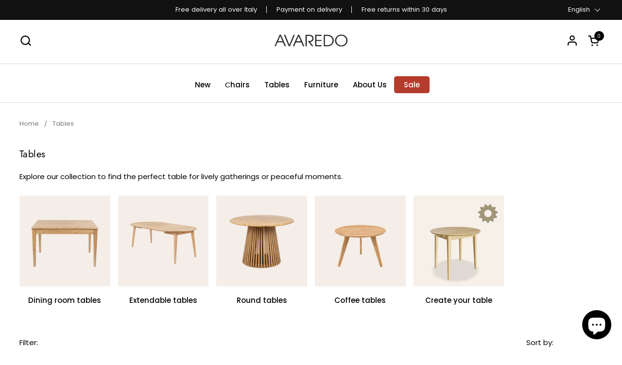

--- FILE ---
content_type: text/html; charset=utf-8
request_url: https://avaredo.com/en/collections/tables
body_size: 44096
content:
<!doctype html><html id="html" class="no-js" lang="en" dir="ltr">
  <head>
 <script>/* start spd config */window._spt_delay_keywords=["/gtag/js,gtag(,/checkouts,/tiktok-track.js,/hotjar-,/smile-,/adoric.js,/wpm/,fbq("];/* end spd config */</script><meta charset="utf-8">
    <meta http-equiv="X-UA-Compatible" content="IE=edge,chrome=1">
    <meta name="viewport" content="width=device-width, initial-scale=1.0, height=device-height, minimum-scale=1.0"><link rel="shortcut icon" href="//avaredo.com/cdn/shop/files/favicon.jpg?crop=center&height=32&v=1722591374&width=32" type="image/png" /><title>Tables &ndash; Avaredo</title><meta name="description" content="Explore our collection to find the perfect table for lively gatherings or peaceful moments.">

<meta property="og:site_name" content="Avaredo">
<meta property="og:url" content="https://avaredo.com/en/collections/tables">
<meta property="og:title" content="Tables">
<meta property="og:type" content="website">
<meta property="og:description" content="Explore our collection to find the perfect table for lively gatherings or peaceful moments."><meta property="og:image" content="http://avaredo.com/cdn/shop/collections/DSC00089_df19742c-e407-4eff-a120-8fa1788ed4a5_jpg.webp?v=1739438705">
  <meta property="og:image:secure_url" content="https://avaredo.com/cdn/shop/collections/DSC00089_df19742c-e407-4eff-a120-8fa1788ed4a5_jpg.webp?v=1739438705">
  <meta property="og:image:width" content="1000">
  <meta property="og:image:height" content="1333"><meta name="twitter:card" content="summary_large_image">
<meta name="twitter:title" content="Tables">
<meta name="twitter:description" content="Explore our collection to find the perfect table for lively gatherings or peaceful moments."><script type="application/ld+json">
  [
    {
      "@context": "https://schema.org",
      "@type": "WebSite",
      "name": "Avaredo",
      "url": "https:\/\/avaredo.com"
    },
    {
      "@context": "https://schema.org",
      "@type": "Organization",
      "name": "Avaredo",
      "url": "https:\/\/avaredo.com"
    }
  ]
</script>

<script type="application/ld+json">
{
  "@context": "http://schema.org",
  "@type": "BreadcrumbList",
  "itemListElement": [
    {
      "@type": "ListItem",
      "position": 1,
      "name": "Home",
      "item": "https://avaredo.com"
    },{
        "@type": "ListItem",
        "position": 2,
        "name": "Tables",
        "item": "https://avaredo.com/en/collections/tables"
      }]
}
</script><link rel="canonical" href="https://avaredo.com/en/collections/tables">
  
    <link rel="preconnect" href="https://cdn.shopify.com"><link rel="preconnect" href="https://fonts.shopifycdn.com" crossorigin><link rel="preload" href="//avaredo.com/cdn/fonts/jost/jost_n4.d47a1b6347ce4a4c9f437608011273009d91f2b7.woff2" as="font" type="font/woff2" crossorigin><link rel="preload" href="//avaredo.com/cdn/fonts/poppins/poppins_n4.0ba78fa5af9b0e1a374041b3ceaadf0a43b41362.woff2" as="font" type="font/woff2" crossorigin><style type="text/css">
@font-face {
  font-family: Jost;
  font-weight: 400;
  font-style: normal;
  font-display: swap;
  src: url("//avaredo.com/cdn/fonts/jost/jost_n4.d47a1b6347ce4a4c9f437608011273009d91f2b7.woff2") format("woff2"),
       url("//avaredo.com/cdn/fonts/jost/jost_n4.791c46290e672b3f85c3d1c651ef2efa3819eadd.woff") format("woff");
}
@font-face {
  font-family: Poppins;
  font-weight: 400;
  font-style: normal;
  font-display: swap;
  src: url("//avaredo.com/cdn/fonts/poppins/poppins_n4.0ba78fa5af9b0e1a374041b3ceaadf0a43b41362.woff2") format("woff2"),
       url("//avaredo.com/cdn/fonts/poppins/poppins_n4.214741a72ff2596839fc9760ee7a770386cf16ca.woff") format("woff");
}
@font-face {
  font-family: Poppins;
  font-weight: 500;
  font-style: normal;
  font-display: swap;
  src: url("//avaredo.com/cdn/fonts/poppins/poppins_n5.ad5b4b72b59a00358afc706450c864c3c8323842.woff2") format("woff2"),
       url("//avaredo.com/cdn/fonts/poppins/poppins_n5.33757fdf985af2d24b32fcd84c9a09224d4b2c39.woff") format("woff");
}
@font-face {
  font-family: Poppins;
  font-weight: 600;
  font-style: normal;
  font-display: swap;
  src: url("//avaredo.com/cdn/fonts/poppins/poppins_n6.aa29d4918bc243723d56b59572e18228ed0786f6.woff2") format("woff2"),
       url("//avaredo.com/cdn/fonts/poppins/poppins_n6.5f815d845fe073750885d5b7e619ee00e8111208.woff") format("woff");
}



</style>
<style type="text/css">

  :root {

    /* Font variables */

    --font-stack-headings-primary: Jost, sans-serif;
    --font-weight-headings-primary: 400;
    --font-style-headings-primary: normal;

    --font-stack-body-primary: Poppins, sans-serif;
    --font-weight-body-primary: 400;--font-weight-body-primary-bold: 600;--font-weight-body-primary-medium: 500;--font-style-body-primary: normal;

    --font-stack-body-secondary: Poppins, sans-serif;
    --font-weight-body-secondary: 400;--font-weight-body-secondary-bold: 600;--font-style-body-secondary: normal;

    --font-weight-menu: var(--font-weight-body-primary-medium);
    --font-weight-buttons: var(--font-weight-body-primary-medium);

    --base-headings-primary-size: 24;
    --base-headings-secondary-size: ;
    --base-headings-line: 1.8;
    --base-headings-spacing: 0.02em;

    --base-body-primary-size: 15;
    --base-body-secondary-size: 18;
    --base-body-line: 1.1;

    /* Color variables */

    --color-background-header: #ffffff;
    --color-text-header: #000000;
    --color-foreground-header: #fff;
    --color-borders-header: rgba(0, 0, 0, 0.15);

    --color-background-main: #FFFFFF;
    --color-secondary-background-main: rgba(0, 0, 0, 0.08);
    --color-third-background-main: rgba(0, 0, 0, 0.04);
    --color-fourth-background-main: rgba(0, 0, 0, 0.02);
    --color-opacity-background-main: rgba(255, 255, 255, 0);
    --color-text-main: #000000;
    --color-foreground-main: #fff;
    --color-secondary-text-main: rgba(0, 0, 0, 0.6);
    --color-borders-main: rgba(0, 0, 0, 0.1);
    --color-background-main-alternate: #f2f2f2;

    --color-background-product-card: rgba(0,0,0,0);
    --color-background-cart-card: rgba(0,0,0,0);

    --color-background-footer: #1e1e1e;
    --color-text-footer: #f2efec;
    --color-borders-footer: rgba(242, 239, 236, 0.15);

    --color-borders-forms-primary: rgba(0, 0, 0, 0.3);
    --color-borders-forms-secondary: rgba(0, 0, 0, 0.6);

    /* Borders */

    --border-width-cards: px;
    --border-radius-cards: 0px;
    --border-width-buttons: 1px;
    --border-radius-buttons: 0px;
    --border-width-forms: 1px;
    --border-radius-forms: 6px;
    --border-radius-widgets: 10px;


    /* Layout */
    
    --grid-gap-original-base: 20px;
    --container-vertical-space-base: 90px;
    --image-fit-padding: 10%;

  }
  
    .facets--horiz .facets__summary, #main select, .sidebar select {
      background-image: url('data:image/svg+xml;utf8,<svg fill="none" height="7" viewBox="0 0 12 7" width="12" xmlns="http://www.w3.org/2000/svg"><g fill="%23000000"><path d="m1.2334.554688 5.65685 5.656852-.7071.70711-5.656858-5.65686z"/><path d="m11.8252 1.26221-5.65686 5.65685-.70711-.70711 5.65687-5.65685z"/></g></svg>');
    }

  .star-rating__stars {
    background-image: url('data:image/svg+xml;utf8,<svg width="20" height="14" viewBox="0 0 14 13" fill="rgba%280%2C+0%2C+0%2C+0.1%29" xmlns="http://www.w3.org/2000/svg"><path d="m7 0 1.572 4.837h5.085l-4.114 2.99 1.572 4.836L7 9.673l-4.114 2.99 1.571-4.837-4.114-2.99h5.085L7 0Z" stroke="rgba%280%2C+0%2C+0%2C+0.1%29" stroke-width="0"/></svg>');
  }
  .star-rating__stars-active {
    background-image: url('data:image/svg+xml;utf8,<svg width="20" height="13" viewBox="0 0 14 13" fill="none" xmlns="http://www.w3.org/2000/svg"><path d="m7 0 1.572 4.837h5.085l-4.114 2.99 1.572 4.836L7 9.673l-4.114 2.99 1.571-4.837-4.114-2.99h5.085L7 0Z" fill="%23000000" stroke-width="0"/></svg>');
  }

</style>

<style id="root-height">
  :root {
    --window-height: 100vh;
  }
</style><link href="//avaredo.com/cdn/shop/t/181/assets/theme.css?v=4790872144660488561767999542" as="style" rel="preload"><link href="//avaredo.com/cdn/shop/t/181/assets/section-header.css?v=113596848881279608541768569816" as="style" rel="preload"><link href="//avaredo.com/cdn/shop/t/181/assets/component-product-item.css?v=41479798620981162471767999542" as="style" rel="preload"><link href="//avaredo.com/cdn/shop/t/181/assets/component-product-variants.css?v=49384569793771918091767999542" as="style" rel="preload"><link href="//avaredo.com/cdn/shop/t/181/assets/theme.css?v=4790872144660488561767999542" rel="stylesheet" type="text/css" media="all" />

    <script>window.performance && window.performance.mark && window.performance.mark('shopify.content_for_header.start');</script><meta name="facebook-domain-verification" content="t1d9w0acmct4klfjak0vhcjxkcbvta">
<meta name="google-site-verification" content="YTJimkGa9KIOYv16jyBNqQnVnhFwBKCAIkZRSrOm8KI">
<meta id="shopify-digital-wallet" name="shopify-digital-wallet" content="/75795464537/digital_wallets/dialog">
<meta name="shopify-checkout-api-token" content="07e555cef51b10fed02ca5d45cab0b34">
<meta id="in-context-paypal-metadata" data-shop-id="75795464537" data-venmo-supported="false" data-environment="production" data-locale="en_US" data-paypal-v4="true" data-currency="EUR">
<link rel="alternate" type="application/atom+xml" title="Feed" href="/en/collections/tables.atom" />
<link rel="alternate" hreflang="x-default" href="https://avaredo.com/collections/tavoli">
<link rel="alternate" hreflang="it" href="https://avaredo.com/collections/tavoli">
<link rel="alternate" hreflang="en" href="https://avaredo.com/en/collections/tables">
<link rel="alternate" type="application/json+oembed" href="https://avaredo.com/en/collections/tables.oembed">
<script async="async" src="/checkouts/internal/preloads.js?locale=en-IT"></script>
<script id="apple-pay-shop-capabilities" type="application/json">{"shopId":75795464537,"countryCode":"IT","currencyCode":"EUR","merchantCapabilities":["supports3DS"],"merchantId":"gid:\/\/shopify\/Shop\/75795464537","merchantName":"Avaredo","requiredBillingContactFields":["postalAddress","email","phone"],"requiredShippingContactFields":["postalAddress","email","phone"],"shippingType":"shipping","supportedNetworks":["visa","maestro","masterCard","amex"],"total":{"type":"pending","label":"Avaredo","amount":"1.00"},"shopifyPaymentsEnabled":true,"supportsSubscriptions":true}</script>
<script id="shopify-features" type="application/json">{"accessToken":"07e555cef51b10fed02ca5d45cab0b34","betas":["rich-media-storefront-analytics"],"domain":"avaredo.com","predictiveSearch":true,"shopId":75795464537,"locale":"en"}</script>
<script>var Shopify = Shopify || {};
Shopify.shop = "cfe1f7-2.myshopify.com";
Shopify.locale = "en";
Shopify.currency = {"active":"EUR","rate":"1.0"};
Shopify.country = "IT";
Shopify.theme = {"name":"live - avaredo\/main - 10.01.2025","id":193039270233,"schema_name":"Combine","schema_version":"2.1.1","theme_store_id":null,"role":"main"};
Shopify.theme.handle = "null";
Shopify.theme.style = {"id":null,"handle":null};
Shopify.cdnHost = "avaredo.com/cdn";
Shopify.routes = Shopify.routes || {};
Shopify.routes.root = "/en/";</script>
<script type="module">!function(o){(o.Shopify=o.Shopify||{}).modules=!0}(window);</script>
<script>!function(o){function n(){var o=[];function n(){o.push(Array.prototype.slice.apply(arguments))}return n.q=o,n}var t=o.Shopify=o.Shopify||{};t.loadFeatures=n(),t.autoloadFeatures=n()}(window);</script>
<script id="shop-js-analytics" type="application/json">{"pageType":"collection"}</script>
<script defer="defer" async type="module" src="//avaredo.com/cdn/shopifycloud/shop-js/modules/v2/client.init-shop-cart-sync_C5BV16lS.en.esm.js"></script>
<script defer="defer" async type="module" src="//avaredo.com/cdn/shopifycloud/shop-js/modules/v2/chunk.common_CygWptCX.esm.js"></script>
<script type="module">
  await import("//avaredo.com/cdn/shopifycloud/shop-js/modules/v2/client.init-shop-cart-sync_C5BV16lS.en.esm.js");
await import("//avaredo.com/cdn/shopifycloud/shop-js/modules/v2/chunk.common_CygWptCX.esm.js");

  window.Shopify.SignInWithShop?.initShopCartSync?.({"fedCMEnabled":true,"windoidEnabled":true});

</script>
<script>(function() {
  var isLoaded = false;
  function asyncLoad() {
    if (isLoaded) return;
    isLoaded = true;
    var urls = ["https:\/\/loox.io\/widget\/Lo1mOolJ0t\/loox.1731151330234.js?shop=cfe1f7-2.myshopify.com"];
    for (var i = 0; i < urls.length; i++) {
      var s = document.createElement('script');
      s.type = 'text/javascript';
      s.async = true;
      s.src = urls[i];
      var x = document.getElementsByTagName('script')[0];
      x.parentNode.insertBefore(s, x);
    }
  };
  if(window.attachEvent) {
    window.attachEvent('onload', asyncLoad);
  } else {
    window.addEventListener('load', asyncLoad, false);
  }
})();</script>
<script id="__st">var __st={"a":75795464537,"offset":3600,"reqid":"3d94be16-1c3a-4a27-8ef5-e89a22917e14-1768845110","pageurl":"avaredo.com\/en\/collections\/tables","u":"07e56e825aa9","p":"collection","rtyp":"collection","rid":610936389977};</script>
<script>window.ShopifyPaypalV4VisibilityTracking = true;</script>
<script id="captcha-bootstrap">!function(){'use strict';const t='contact',e='account',n='new_comment',o=[[t,t],['blogs',n],['comments',n],[t,'customer']],c=[[e,'customer_login'],[e,'guest_login'],[e,'recover_customer_password'],[e,'create_customer']],r=t=>t.map((([t,e])=>`form[action*='/${t}']:not([data-nocaptcha='true']) input[name='form_type'][value='${e}']`)).join(','),a=t=>()=>t?[...document.querySelectorAll(t)].map((t=>t.form)):[];function s(){const t=[...o],e=r(t);return a(e)}const i='password',u='form_key',d=['recaptcha-v3-token','g-recaptcha-response','h-captcha-response',i],f=()=>{try{return window.sessionStorage}catch{return}},m='__shopify_v',_=t=>t.elements[u];function p(t,e,n=!1){try{const o=window.sessionStorage,c=JSON.parse(o.getItem(e)),{data:r}=function(t){const{data:e,action:n}=t;return t[m]||n?{data:e,action:n}:{data:t,action:n}}(c);for(const[e,n]of Object.entries(r))t.elements[e]&&(t.elements[e].value=n);n&&o.removeItem(e)}catch(o){console.error('form repopulation failed',{error:o})}}const l='form_type',E='cptcha';function T(t){t.dataset[E]=!0}const w=window,h=w.document,L='Shopify',v='ce_forms',y='captcha';let A=!1;((t,e)=>{const n=(g='f06e6c50-85a8-45c8-87d0-21a2b65856fe',I='https://cdn.shopify.com/shopifycloud/storefront-forms-hcaptcha/ce_storefront_forms_captcha_hcaptcha.v1.5.2.iife.js',D={infoText:'Protected by hCaptcha',privacyText:'Privacy',termsText:'Terms'},(t,e,n)=>{const o=w[L][v],c=o.bindForm;if(c)return c(t,g,e,D).then(n);var r;o.q.push([[t,g,e,D],n]),r=I,A||(h.body.append(Object.assign(h.createElement('script'),{id:'captcha-provider',async:!0,src:r})),A=!0)});var g,I,D;w[L]=w[L]||{},w[L][v]=w[L][v]||{},w[L][v].q=[],w[L][y]=w[L][y]||{},w[L][y].protect=function(t,e){n(t,void 0,e),T(t)},Object.freeze(w[L][y]),function(t,e,n,w,h,L){const[v,y,A,g]=function(t,e,n){const i=e?o:[],u=t?c:[],d=[...i,...u],f=r(d),m=r(i),_=r(d.filter((([t,e])=>n.includes(e))));return[a(f),a(m),a(_),s()]}(w,h,L),I=t=>{const e=t.target;return e instanceof HTMLFormElement?e:e&&e.form},D=t=>v().includes(t);t.addEventListener('submit',(t=>{const e=I(t);if(!e)return;const n=D(e)&&!e.dataset.hcaptchaBound&&!e.dataset.recaptchaBound,o=_(e),c=g().includes(e)&&(!o||!o.value);(n||c)&&t.preventDefault(),c&&!n&&(function(t){try{if(!f())return;!function(t){const e=f();if(!e)return;const n=_(t);if(!n)return;const o=n.value;o&&e.removeItem(o)}(t);const e=Array.from(Array(32),(()=>Math.random().toString(36)[2])).join('');!function(t,e){_(t)||t.append(Object.assign(document.createElement('input'),{type:'hidden',name:u})),t.elements[u].value=e}(t,e),function(t,e){const n=f();if(!n)return;const o=[...t.querySelectorAll(`input[type='${i}']`)].map((({name:t})=>t)),c=[...d,...o],r={};for(const[a,s]of new FormData(t).entries())c.includes(a)||(r[a]=s);n.setItem(e,JSON.stringify({[m]:1,action:t.action,data:r}))}(t,e)}catch(e){console.error('failed to persist form',e)}}(e),e.submit())}));const S=(t,e)=>{t&&!t.dataset[E]&&(n(t,e.some((e=>e===t))),T(t))};for(const o of['focusin','change'])t.addEventListener(o,(t=>{const e=I(t);D(e)&&S(e,y())}));const B=e.get('form_key'),M=e.get(l),P=B&&M;t.addEventListener('DOMContentLoaded',(()=>{const t=y();if(P)for(const e of t)e.elements[l].value===M&&p(e,B);[...new Set([...A(),...v().filter((t=>'true'===t.dataset.shopifyCaptcha))])].forEach((e=>S(e,t)))}))}(h,new URLSearchParams(w.location.search),n,t,e,['guest_login'])})(!0,!0)}();</script>
<script integrity="sha256-4kQ18oKyAcykRKYeNunJcIwy7WH5gtpwJnB7kiuLZ1E=" data-source-attribution="shopify.loadfeatures" defer="defer" src="//avaredo.com/cdn/shopifycloud/storefront/assets/storefront/load_feature-a0a9edcb.js" crossorigin="anonymous"></script>
<script data-source-attribution="shopify.dynamic_checkout.dynamic.init">var Shopify=Shopify||{};Shopify.PaymentButton=Shopify.PaymentButton||{isStorefrontPortableWallets:!0,init:function(){window.Shopify.PaymentButton.init=function(){};var t=document.createElement("script");t.src="https://avaredo.com/cdn/shopifycloud/portable-wallets/latest/portable-wallets.en.js",t.type="module",document.head.appendChild(t)}};
</script>
<script data-source-attribution="shopify.dynamic_checkout.buyer_consent">
  function portableWalletsHideBuyerConsent(e){var t=document.getElementById("shopify-buyer-consent"),n=document.getElementById("shopify-subscription-policy-button");t&&n&&(t.classList.add("hidden"),t.setAttribute("aria-hidden","true"),n.removeEventListener("click",e))}function portableWalletsShowBuyerConsent(e){var t=document.getElementById("shopify-buyer-consent"),n=document.getElementById("shopify-subscription-policy-button");t&&n&&(t.classList.remove("hidden"),t.removeAttribute("aria-hidden"),n.addEventListener("click",e))}window.Shopify?.PaymentButton&&(window.Shopify.PaymentButton.hideBuyerConsent=portableWalletsHideBuyerConsent,window.Shopify.PaymentButton.showBuyerConsent=portableWalletsShowBuyerConsent);
</script>
<script data-source-attribution="shopify.dynamic_checkout.cart.bootstrap">document.addEventListener("DOMContentLoaded",(function(){function t(){return document.querySelector("shopify-accelerated-checkout-cart, shopify-accelerated-checkout")}if(t())Shopify.PaymentButton.init();else{new MutationObserver((function(e,n){t()&&(Shopify.PaymentButton.init(),n.disconnect())})).observe(document.body,{childList:!0,subtree:!0})}}));
</script>
<link id="shopify-accelerated-checkout-styles" rel="stylesheet" media="screen" href="https://avaredo.com/cdn/shopifycloud/portable-wallets/latest/accelerated-checkout-backwards-compat.css" crossorigin="anonymous">
<style id="shopify-accelerated-checkout-cart">
        #shopify-buyer-consent {
  margin-top: 1em;
  display: inline-block;
  width: 100%;
}

#shopify-buyer-consent.hidden {
  display: none;
}

#shopify-subscription-policy-button {
  background: none;
  border: none;
  padding: 0;
  text-decoration: underline;
  font-size: inherit;
  cursor: pointer;
}

#shopify-subscription-policy-button::before {
  box-shadow: none;
}

      </style>

<script>window.performance && window.performance.mark && window.performance.mark('shopify.content_for_header.end');</script>

    <style>html.restoring{visibility:hidden}</style>
    <script>
      (function(){
        try {
          if (!location.pathname.startsWith('/collections/')) return;
          
          if ('scrollRestoration' in history) { history.scrollRestoration = 'manual'; }
          var path = location.pathname + location.search;
          var key = 'collectionState:' + path;
          var saved = sessionStorage.getItem(key);
          if (!saved) return;
          var nav = (window.performance && performance.getEntriesByType) ? performance.getEntriesByType('navigation')[0] : null;
          var isBack = !!(nav && nav.type === 'back_forward');
          if (!isBack) return;
          document.documentElement.classList.add('restoring');
          var y;
          try { y = JSON.parse(saved).scrollY || 0; } catch(_) { y = 0; }
          document.documentElement.style.scrollBehavior = 'auto';
          document.addEventListener('readystatechange', function(){
            if (document.readyState === 'loading') {
              var sy = window.scrollY || y;
              document.body.style.position = 'fixed';
              document.body.style.left = '0';
              document.body.style.right = '0';
              document.body.style.top = '-' + sy + 'px';
              document.body.setAttribute('data-scroll-y', String(sy));
            }
          });
        } catch(e) {}
      })();
    </script>

    <style>
      #main > div:first-child .lazy-image.lazy-image--to-reveal img {
          opacity: 1 !important;
      }
    </style>
  
    <script>
  
      /* js helpers */
      const debounce = (fn, wait) => {
        let t;
        return (...args) => {
          clearTimeout(t);
          t = setTimeout(() => fn.apply(this, args), wait);
        };
      }
      window.KEYCODES = {
        TAB: 9,
        ESC: 27,
        DOWN: 40,
        RIGHT: 39,
        UP: 38,
        LEFT: 37,
        RETURN: 13
      };
  
      /* background image sizes */
      const rbi = [];
      const rbiSetSize = (img) => {
        if ( img.offsetWidth / img.dataset.ratio < img.offsetHeight ) {
          img.setAttribute('sizes', `${Math.ceil(img.offsetHeight * img.dataset.ratio)}px`);
        } else {
          img.setAttribute('sizes', `${Math.ceil(img.offsetWidth)}px`);
        }
      }
      window.addEventListener('resize', debounce(()=>{
        for ( let img of rbi ) {
          rbiSetSize(img);
        }
      }, 250));
  
      /* lazy looad images reveal effect */
      const imageReveal = new IntersectionObserver((entries, observer)=>{
        entries.forEach(entry=>{
          if ( entry.isIntersecting ) {
            setTimeout(()=>{
              entry.target.classList.remove('lazy-image--to-reveal');
            }, 500);
            entry.target.classList.add('lazy-image--revealed');
            observer.unobserve(entry.target);
          }
        });
      }, {rootMargin: '20px 0px 0px 0px'});

    </script><noscript>
      <link rel="stylesheet" href="//avaredo.com/cdn/shop/t/181/assets/theme-noscript.css?v=117838521658531045241767999542">
    </noscript>
  
    


    <style>
      @font-face {
        font-family: 'Avalar';
        src: url('//avaredo.com/cdn/shop/t/181/assets/Avalar-Regular.eot?v=145109585719287236231767999542');
        src: url('//avaredo.com/cdn/shop/t/181/assets/Avalar-Regular.eot?%23iefix&v=145109585719287236231767999542') format('embedded-opentype'),
            url('//avaredo.com/cdn/shop/t/181/assets/Avalar-Regular.woff2?v=173737460624317142671767999542') format('woff2'),
            url('//avaredo.com/cdn/shop/t/181/assets/Avalar-Regular.woff?v=52451261777355770571767999542') format('woff'),
            url('//avaredo.com/cdn/shop/t/181/assets/Avalar-Regular.ttf?v=51763810232253088211767999542') format('truetype'),
        font-weight: normal;
        font-style: normal;
        font-display: swap;
      }
    </style>

    <!-- Google Tag Manager -->
    <script>(function(w,d,s,l,i){w[l]=w[l]||[];w[l].push({'gtm.start':
    new Date().getTime(),event:'gtm.js'});var f=d.getElementsByTagName(s)[0],
    j=d.createElement(s),dl=l!='dataLayer'?'&l='+l:'';j.async=true;j.src=
    'https://www.googletagmanager.com/gtm.js?id='+i+dl;f.parentNode.insertBefore(j,f);
    })(window,document,'script','dataLayer','GTM-PSVQCTRW');</script>
    <!-- End Google Tag Manager -->

    <script type="text/javascript">
        (function(c,l,a,r,i,t,y){
            c[a]=c[a]||function(){(c[a].q=c[a].q||[]).push(arguments)};
            t=l.createElement(r);t.async=1;t.src="https://www.clarity.ms/tag/"+i;
            y=l.getElementsByTagName(r)[0];y.parentNode.insertBefore(t,y);
        })(window, document, "clarity", "script", "roa0gyzskn");
    </script>

    <script type="text/javascript">    
  
    var _iub = _iub || [];
    _iub.csConfiguration = {"askConsentAtCookiePolicyUpdate":true,"countryDetection":true,"enableFadp":true,"perPurposeConsent":true,"preferenceCookie":{"expireAfter":180},"siteId":3686468,"whitelabel":false,"cookiePolicyId":78319160,"lang":"en-GB", "banner":{ "acceptButtonCaptionColor":"#111111","acceptButtonColor":"#FFFFFF","acceptButtonDisplay":true,"backgroundColor":"#111111","closeButtonDisplay":false,"customizeButtonCaptionColor":"#111111","customizeButtonColor":"#CCCCCC","customizeButtonDisplay":true,"explicitWithdrawal":true,"listPurposes":true,"logo":null,"position":"bottom" }};
  

  var onPreferenceExpressedOrNotNeededCallback = function(prefs) {
    var isPrefEmpty = !prefs || Object.keys(prefs).length === 0;
    var consent = isPrefEmpty ? _iub.cs.api.getPreferences() : prefs;
    var shopifyPurposes = {
      "analytics": [4, 's'],
      "marketing": [5, 'adv'],
      "preferences": [2, 3],
      "sale_of_data": ['s', 'sh'],
    }
    var expressedConsent = {};
    Object.keys(shopifyPurposes).forEach(function(purposeItem) {
      var purposeExpressed = null
      shopifyPurposes[purposeItem].forEach(item => {
        if (consent.purposes && typeof consent.purposes[item] === 'boolean') {
          purposeExpressed = consent.purposes[item];
        }
        if (consent.uspr && typeof consent.uspr[item] === 'boolean' && purposeExpressed !== false) {
          purposeExpressed = consent.uspr[item];
        }
      })

      if (typeof purposeExpressed === 'boolean') {
        expressedConsent[purposeItem] = purposeExpressed;
      }
    })
    window.Shopify.customerPrivacy.setTrackingConsent(expressedConsent, function() {});
  }
  if (typeof _iub.csConfiguration.callback === 'object') {
    _iub.csConfiguration.callback.onPreferenceExpressedOrNotNeeded = onPreferenceExpressedOrNotNeededCallback;
  } else {
    _iub.csConfiguration.callback = {
        onPreferenceExpressedOrNotNeeded: onPreferenceExpressedOrNotNeededCallback
    };
  }
</script>
<script type="text/javascript" src="https://cs.iubenda.com/autoblocking/3686468.js"></script>
    
<script type="text/javascript" src="//cdn.iubenda.com/cs/iubenda_cs.js" charset="UTF-8" async></script>

<script type="text/javascript">
  window.Shopify.loadFeatures(
    [
      {
        name: 'consent-tracking-api',
        version: '0.1',
      },
    ],
    function(error) {
      if (error) {
        throw error;
      }
    }
  );
</script>
<!-- BEGIN app block: shopify://apps/starapps-variant-image/blocks/starapps-via-embed/2a01d106-3d10-48e8-ba53-5cb971217ac4 -->




    
      
      <script>
        window._starapps_theme_settings = [{"id":248447,"script_url":"https:\/\/cdn.starapps.studio\/apps\/via\/cfe1f7-2\/248447-script-17678621394922538.js"},{"id":248446,"script_url":"https:\/\/cdn.starapps.studio\/apps\/via\/cfe1f7-2\/script-1754304402.js"},{"id":113481,"script_url":"https:\/\/cdn.starapps.studio\/apps\/via\/cfe1f7-2\/script-1754304402.js"}];
        window._starapps_shop_themes = {"192924189017":{"theme_setting_id":248446,"theme_store_id":null,"schema_theme_name":"Combine"},"151255777625":{"theme_setting_id":248446,"theme_store_id":null,"schema_theme_name":"Combine"},"152762155353":{"theme_setting_id":248446,"theme_store_id":null,"schema_theme_name":"Combine"},"154390462809":{"theme_setting_id":248446,"theme_store_id":null,"schema_theme_name":"Combine"},"159280988505":{"theme_setting_id":248446,"theme_store_id":null,"schema_theme_name":"Combine"},"160612712793":{"theme_setting_id":248446,"theme_store_id":null,"schema_theme_name":"Combine"},"163094561113":{"theme_setting_id":248446,"theme_store_id":"1826","schema_theme_name":"Combine"},"163116646745":{"theme_setting_id":248446,"theme_store_id":null,"schema_theme_name":"Combine"},"181561557337":{"theme_setting_id":248446,"theme_store_id":"1826","schema_theme_name":"Combine"},"192949682521":{"theme_setting_id":248446,"theme_store_id":null,"schema_theme_name":"Combine"},"149535031641":{"theme_setting_id":248447,"theme_store_id":"887","schema_theme_name":"Dawn"},"186134331737":{"theme_setting_id":248446,"theme_store_id":null,"schema_theme_name":"Combine"},"187558756697":{"theme_setting_id":248446,"theme_store_id":null,"schema_theme_name":"Combine"},"189268492633":{"theme_setting_id":248446,"theme_store_id":null,"schema_theme_name":"Combine"},"192311296345":{"theme_setting_id":248446,"theme_store_id":null,"schema_theme_name":"Combine"},"192344064345":{"theme_setting_id":248446,"theme_store_id":null,"schema_theme_name":"Combine"},"193364394329":{"theme_setting_id":248446,"theme_store_id":null,"schema_theme_name":"Combine"},"193039270233":{"theme_setting_id":248446,"theme_store_id":null,"schema_theme_name":"Combine"},"193039499609":{"theme_setting_id":249093,"theme_store_id":null,"schema_theme_name":"Unidentified"},"193070858585":{"theme_setting_id":248446,"theme_store_id":null,"schema_theme_name":"Combine"}};

        document.addEventListener('DOMContentLoaded', function () {
        function loadThemeScript() {
          const { theme } = window.Shopify;
          const themeSettings = window._starapps_theme_settings || [];
          const shopThemes = window._starapps_shop_themes || {};

          if (!themeSettings.length) {
            return;
          }

          const currentThemeId = theme.id.toString();
          let shopTheme = null;

          shopTheme = shopThemes[currentThemeId];

          if (!shopTheme) {
            for (const [themeId, themeData] of Object.entries(shopThemes)) {
              if (themeData.schema_theme_name === theme.schema_name ||
                  themeData.theme_store_id === theme.theme_store_id.toString()) {
                shopTheme = themeData;
                break;
              }
            }
          }

          if (!shopTheme) {
            console.log('No shop theme found for theme:', theme);
            return;
          }

          // Step 2: Find the theme setting using the theme_setting_id from shop theme
          const themeSetting = themeSettings.find(ts => ts.id === shopTheme.theme_setting_id);

          console.log(themeSettings);
          console.log(shopTheme);

          if (!themeSetting) {
            console.log('No theme setting found for theme_setting_id:', shopTheme.theme_setting_id);
            return;
          }

          // Load script if found and not already loaded
          if (themeSetting.script_url && !isScriptAlreadyLoaded(themeSetting.id)) {
            loadScript(themeSetting);
          }
        }

        function isScriptAlreadyLoaded(themeSettingId) {
          return document.querySelector(`script[data-theme-script="${themeSettingId}"]`) !== null;
        }

        function loadScript(themeSetting) {
          const script = document.createElement('script');
          script.src = themeSetting.script_url;
          script.async = true;
          script.crossOrigin = 'anonymous';
          script.setAttribute('data-theme-script', themeSetting.id);

          document.head.appendChild(script);
        }

          // Try immediately, otherwise wait for Shopify theme object
          if (window.Shopify && window.Shopify.theme && window.Shopify.theme.id) {
            loadThemeScript();
          } else {
            var interval = setInterval(function () {
              if (window.Shopify && window.Shopify.theme && window.Shopify.theme.id) {
                clearInterval(interval);
                loadThemeScript();
              }
            }, 100);
            setTimeout(function () { clearInterval(interval); }, 5000);
          }
        });
      </script>
    

    

    
    
      <script src="https://cdn.shopify.com/extensions/019b8ded-e117-7ce2-a469-ec8f78d5408d/variant-image-automator-33/assets/store-front-error-tracking.js" via-js-type="error-tracking" defer></script>
    
    <script via-metafields>window.viaData = {
        limitOnProduct: null,
        viaStatus: null
      }
    </script>
<!-- END app block --><script src="https://cdn.shopify.com/extensions/7bc9bb47-adfa-4267-963e-cadee5096caf/inbox-1252/assets/inbox-chat-loader.js" type="text/javascript" defer="defer"></script>
<link href="https://monorail-edge.shopifysvc.com" rel="dns-prefetch">
<script>(function(){if ("sendBeacon" in navigator && "performance" in window) {try {var session_token_from_headers = performance.getEntriesByType('navigation')[0].serverTiming.find(x => x.name == '_s').description;} catch {var session_token_from_headers = undefined;}var session_cookie_matches = document.cookie.match(/_shopify_s=([^;]*)/);var session_token_from_cookie = session_cookie_matches && session_cookie_matches.length === 2 ? session_cookie_matches[1] : "";var session_token = session_token_from_headers || session_token_from_cookie || "";function handle_abandonment_event(e) {var entries = performance.getEntries().filter(function(entry) {return /monorail-edge.shopifysvc.com/.test(entry.name);});if (!window.abandonment_tracked && entries.length === 0) {window.abandonment_tracked = true;var currentMs = Date.now();var navigation_start = performance.timing.navigationStart;var payload = {shop_id: 75795464537,url: window.location.href,navigation_start,duration: currentMs - navigation_start,session_token,page_type: "collection"};window.navigator.sendBeacon("https://monorail-edge.shopifysvc.com/v1/produce", JSON.stringify({schema_id: "online_store_buyer_site_abandonment/1.1",payload: payload,metadata: {event_created_at_ms: currentMs,event_sent_at_ms: currentMs}}));}}window.addEventListener('pagehide', handle_abandonment_event);}}());</script>
<script id="web-pixels-manager-setup">(function e(e,d,r,n,o){if(void 0===o&&(o={}),!Boolean(null===(a=null===(i=window.Shopify)||void 0===i?void 0:i.analytics)||void 0===a?void 0:a.replayQueue)){var i,a;window.Shopify=window.Shopify||{};var t=window.Shopify;t.analytics=t.analytics||{};var s=t.analytics;s.replayQueue=[],s.publish=function(e,d,r){return s.replayQueue.push([e,d,r]),!0};try{self.performance.mark("wpm:start")}catch(e){}var l=function(){var e={modern:/Edge?\/(1{2}[4-9]|1[2-9]\d|[2-9]\d{2}|\d{4,})\.\d+(\.\d+|)|Firefox\/(1{2}[4-9]|1[2-9]\d|[2-9]\d{2}|\d{4,})\.\d+(\.\d+|)|Chrom(ium|e)\/(9{2}|\d{3,})\.\d+(\.\d+|)|(Maci|X1{2}).+ Version\/(15\.\d+|(1[6-9]|[2-9]\d|\d{3,})\.\d+)([,.]\d+|)( \(\w+\)|)( Mobile\/\w+|) Safari\/|Chrome.+OPR\/(9{2}|\d{3,})\.\d+\.\d+|(CPU[ +]OS|iPhone[ +]OS|CPU[ +]iPhone|CPU IPhone OS|CPU iPad OS)[ +]+(15[._]\d+|(1[6-9]|[2-9]\d|\d{3,})[._]\d+)([._]\d+|)|Android:?[ /-](13[3-9]|1[4-9]\d|[2-9]\d{2}|\d{4,})(\.\d+|)(\.\d+|)|Android.+Firefox\/(13[5-9]|1[4-9]\d|[2-9]\d{2}|\d{4,})\.\d+(\.\d+|)|Android.+Chrom(ium|e)\/(13[3-9]|1[4-9]\d|[2-9]\d{2}|\d{4,})\.\d+(\.\d+|)|SamsungBrowser\/([2-9]\d|\d{3,})\.\d+/,legacy:/Edge?\/(1[6-9]|[2-9]\d|\d{3,})\.\d+(\.\d+|)|Firefox\/(5[4-9]|[6-9]\d|\d{3,})\.\d+(\.\d+|)|Chrom(ium|e)\/(5[1-9]|[6-9]\d|\d{3,})\.\d+(\.\d+|)([\d.]+$|.*Safari\/(?![\d.]+ Edge\/[\d.]+$))|(Maci|X1{2}).+ Version\/(10\.\d+|(1[1-9]|[2-9]\d|\d{3,})\.\d+)([,.]\d+|)( \(\w+\)|)( Mobile\/\w+|) Safari\/|Chrome.+OPR\/(3[89]|[4-9]\d|\d{3,})\.\d+\.\d+|(CPU[ +]OS|iPhone[ +]OS|CPU[ +]iPhone|CPU IPhone OS|CPU iPad OS)[ +]+(10[._]\d+|(1[1-9]|[2-9]\d|\d{3,})[._]\d+)([._]\d+|)|Android:?[ /-](13[3-9]|1[4-9]\d|[2-9]\d{2}|\d{4,})(\.\d+|)(\.\d+|)|Mobile Safari.+OPR\/([89]\d|\d{3,})\.\d+\.\d+|Android.+Firefox\/(13[5-9]|1[4-9]\d|[2-9]\d{2}|\d{4,})\.\d+(\.\d+|)|Android.+Chrom(ium|e)\/(13[3-9]|1[4-9]\d|[2-9]\d{2}|\d{4,})\.\d+(\.\d+|)|Android.+(UC? ?Browser|UCWEB|U3)[ /]?(15\.([5-9]|\d{2,})|(1[6-9]|[2-9]\d|\d{3,})\.\d+)\.\d+|SamsungBrowser\/(5\.\d+|([6-9]|\d{2,})\.\d+)|Android.+MQ{2}Browser\/(14(\.(9|\d{2,})|)|(1[5-9]|[2-9]\d|\d{3,})(\.\d+|))(\.\d+|)|K[Aa][Ii]OS\/(3\.\d+|([4-9]|\d{2,})\.\d+)(\.\d+|)/},d=e.modern,r=e.legacy,n=navigator.userAgent;return n.match(d)?"modern":n.match(r)?"legacy":"unknown"}(),u="modern"===l?"modern":"legacy",c=(null!=n?n:{modern:"",legacy:""})[u],f=function(e){return[e.baseUrl,"/wpm","/b",e.hashVersion,"modern"===e.buildTarget?"m":"l",".js"].join("")}({baseUrl:d,hashVersion:r,buildTarget:u}),m=function(e){var d=e.version,r=e.bundleTarget,n=e.surface,o=e.pageUrl,i=e.monorailEndpoint;return{emit:function(e){var a=e.status,t=e.errorMsg,s=(new Date).getTime(),l=JSON.stringify({metadata:{event_sent_at_ms:s},events:[{schema_id:"web_pixels_manager_load/3.1",payload:{version:d,bundle_target:r,page_url:o,status:a,surface:n,error_msg:t},metadata:{event_created_at_ms:s}}]});if(!i)return console&&console.warn&&console.warn("[Web Pixels Manager] No Monorail endpoint provided, skipping logging."),!1;try{return self.navigator.sendBeacon.bind(self.navigator)(i,l)}catch(e){}var u=new XMLHttpRequest;try{return u.open("POST",i,!0),u.setRequestHeader("Content-Type","text/plain"),u.send(l),!0}catch(e){return console&&console.warn&&console.warn("[Web Pixels Manager] Got an unhandled error while logging to Monorail."),!1}}}}({version:r,bundleTarget:l,surface:e.surface,pageUrl:self.location.href,monorailEndpoint:e.monorailEndpoint});try{o.browserTarget=l,function(e){var d=e.src,r=e.async,n=void 0===r||r,o=e.onload,i=e.onerror,a=e.sri,t=e.scriptDataAttributes,s=void 0===t?{}:t,l=document.createElement("script"),u=document.querySelector("head"),c=document.querySelector("body");if(l.async=n,l.src=d,a&&(l.integrity=a,l.crossOrigin="anonymous"),s)for(var f in s)if(Object.prototype.hasOwnProperty.call(s,f))try{l.dataset[f]=s[f]}catch(e){}if(o&&l.addEventListener("load",o),i&&l.addEventListener("error",i),u)u.appendChild(l);else{if(!c)throw new Error("Did not find a head or body element to append the script");c.appendChild(l)}}({src:f,async:!0,onload:function(){if(!function(){var e,d;return Boolean(null===(d=null===(e=window.Shopify)||void 0===e?void 0:e.analytics)||void 0===d?void 0:d.initialized)}()){var d=window.webPixelsManager.init(e)||void 0;if(d){var r=window.Shopify.analytics;r.replayQueue.forEach((function(e){var r=e[0],n=e[1],o=e[2];d.publishCustomEvent(r,n,o)})),r.replayQueue=[],r.publish=d.publishCustomEvent,r.visitor=d.visitor,r.initialized=!0}}},onerror:function(){return m.emit({status:"failed",errorMsg:"".concat(f," has failed to load")})},sri:function(e){var d=/^sha384-[A-Za-z0-9+/=]+$/;return"string"==typeof e&&d.test(e)}(c)?c:"",scriptDataAttributes:o}),m.emit({status:"loading"})}catch(e){m.emit({status:"failed",errorMsg:(null==e?void 0:e.message)||"Unknown error"})}}})({shopId: 75795464537,storefrontBaseUrl: "https://avaredo.com",extensionsBaseUrl: "https://extensions.shopifycdn.com/cdn/shopifycloud/web-pixels-manager",monorailEndpoint: "https://monorail-edge.shopifysvc.com/unstable/produce_batch",surface: "storefront-renderer",enabledBetaFlags: ["2dca8a86"],webPixelsConfigList: [{"id":"1062273369","configuration":"{\"config\":\"{\\\"google_tag_ids\\\":[\\\"G-FJDR4RSHCY\\\",\\\"AW-17238330121\\\",\\\"GT-K8M29HRL\\\"],\\\"target_country\\\":\\\"IT\\\",\\\"gtag_events\\\":[{\\\"type\\\":\\\"begin_checkout\\\",\\\"action_label\\\":[\\\"G-FJDR4RSHCY\\\",\\\"AW-17238330121\\\/UicDCKDwkOEaEImW8JtA\\\"]},{\\\"type\\\":\\\"search\\\",\\\"action_label\\\":[\\\"G-FJDR4RSHCY\\\",\\\"AW-17238330121\\\/eUBbCJrwkOEaEImW8JtA\\\"]},{\\\"type\\\":\\\"view_item\\\",\\\"action_label\\\":[\\\"G-FJDR4RSHCY\\\",\\\"AW-17238330121\\\/kfAlCJfwkOEaEImW8JtA\\\",\\\"MC-PNS4BG9SB8\\\"]},{\\\"type\\\":\\\"purchase\\\",\\\"action_label\\\":[\\\"G-FJDR4RSHCY\\\",\\\"AW-17238330121\\\/OM4RCI_lkOEaEImW8JtA\\\",\\\"MC-PNS4BG9SB8\\\"]},{\\\"type\\\":\\\"page_view\\\",\\\"action_label\\\":[\\\"G-FJDR4RSHCY\\\",\\\"AW-17238330121\\\/GfmNCJLlkOEaEImW8JtA\\\",\\\"MC-PNS4BG9SB8\\\"]},{\\\"type\\\":\\\"add_payment_info\\\",\\\"action_label\\\":[\\\"G-FJDR4RSHCY\\\",\\\"AW-17238330121\\\/H_qwCKPwkOEaEImW8JtA\\\"]},{\\\"type\\\":\\\"add_to_cart\\\",\\\"action_label\\\":[\\\"G-FJDR4RSHCY\\\",\\\"AW-17238330121\\\/gaO2CJ3wkOEaEImW8JtA\\\"]}],\\\"enable_monitoring_mode\\\":false}\"}","eventPayloadVersion":"v1","runtimeContext":"OPEN","scriptVersion":"b2a88bafab3e21179ed38636efcd8a93","type":"APP","apiClientId":1780363,"privacyPurposes":[],"dataSharingAdjustments":{"protectedCustomerApprovalScopes":["read_customer_address","read_customer_email","read_customer_name","read_customer_personal_data","read_customer_phone"]}},{"id":"537821529","configuration":"{\"tagID\":\"2613931873807\"}","eventPayloadVersion":"v1","runtimeContext":"STRICT","scriptVersion":"18031546ee651571ed29edbe71a3550b","type":"APP","apiClientId":3009811,"privacyPurposes":["ANALYTICS","MARKETING","SALE_OF_DATA"],"dataSharingAdjustments":{"protectedCustomerApprovalScopes":["read_customer_address","read_customer_email","read_customer_name","read_customer_personal_data","read_customer_phone"]}},{"id":"494010713","configuration":"{\"pixel_id\":\"466216629338091\",\"pixel_type\":\"facebook_pixel\",\"metaapp_system_user_token\":\"-\"}","eventPayloadVersion":"v1","runtimeContext":"OPEN","scriptVersion":"ca16bc87fe92b6042fbaa3acc2fbdaa6","type":"APP","apiClientId":2329312,"privacyPurposes":["ANALYTICS","MARKETING","SALE_OF_DATA"],"dataSharingAdjustments":{"protectedCustomerApprovalScopes":["read_customer_address","read_customer_email","read_customer_name","read_customer_personal_data","read_customer_phone"]}},{"id":"shopify-app-pixel","configuration":"{}","eventPayloadVersion":"v1","runtimeContext":"STRICT","scriptVersion":"0450","apiClientId":"shopify-pixel","type":"APP","privacyPurposes":["ANALYTICS","MARKETING"]},{"id":"shopify-custom-pixel","eventPayloadVersion":"v1","runtimeContext":"LAX","scriptVersion":"0450","apiClientId":"shopify-pixel","type":"CUSTOM","privacyPurposes":["ANALYTICS","MARKETING"]}],isMerchantRequest: false,initData: {"shop":{"name":"Avaredo","paymentSettings":{"currencyCode":"EUR"},"myshopifyDomain":"cfe1f7-2.myshopify.com","countryCode":"IT","storefrontUrl":"https:\/\/avaredo.com\/en"},"customer":null,"cart":null,"checkout":null,"productVariants":[],"purchasingCompany":null},},"https://avaredo.com/cdn","fcfee988w5aeb613cpc8e4bc33m6693e112",{"modern":"","legacy":""},{"shopId":"75795464537","storefrontBaseUrl":"https:\/\/avaredo.com","extensionBaseUrl":"https:\/\/extensions.shopifycdn.com\/cdn\/shopifycloud\/web-pixels-manager","surface":"storefront-renderer","enabledBetaFlags":"[\"2dca8a86\"]","isMerchantRequest":"false","hashVersion":"fcfee988w5aeb613cpc8e4bc33m6693e112","publish":"custom","events":"[[\"page_viewed\",{}],[\"collection_viewed\",{\"collection\":{\"id\":\"610936389977\",\"title\":\"Tables\",\"productVariants\":[{\"price\":{\"amount\":1089.0,\"currencyCode\":\"EUR\"},\"product\":{\"title\":\"Dining extendable table of solid oak wood natural 120-220 cm Nico\",\"vendor\":\"Avaredo\",\"id\":\"14976712933721\",\"untranslatedTitle\":\"Dining extendable table of solid oak wood natural 120-220 cm Nico\",\"url\":\"\/en\/products\/extendable-dining-table-of-solid-oak-wood-natural-120-220-cm-nico\",\"type\":\"\"},\"id\":\"53952235667801\",\"image\":{\"src\":\"\/\/avaredo.com\/cdn\/shop\/files\/3_c0e35731-e6aa-413b-8c37-6bc1d141bcc7.jpg?v=1746801144\"},\"sku\":\"\",\"title\":\"Natural \/ 120-220x120x75 cm\",\"untranslatedTitle\":\"Natural \/ 120-220x120x75 cm\"},{\"price\":{\"amount\":1525.0,\"currencyCode\":\"EUR\"},\"product\":{\"title\":\"Dining extendable table of solid oak whitewashed 160-250x90x75 cm Sorgente\",\"vendor\":\"Avaredo\",\"id\":\"14923461886297\",\"untranslatedTitle\":\"Dining extendable table of solid oak whitewashed 160-250x90x75 cm Sorgente\",\"url\":\"\/en\/products\/dining-extendable-table-of-solid-oak-whitewashed-160-250x90x75-cm-sorgente\",\"type\":\"\"},\"id\":\"53855947587929\",\"image\":{\"src\":\"\/\/avaredo.com\/cdn\/shop\/files\/7_65959207-b53b-40de-ad1d-23b4be3d4c85.jpg?v=1752010172\"},\"sku\":\"\",\"title\":\"Whitewashed \/ 160-250x90x75 cm\",\"untranslatedTitle\":\"Whitewashed \/ 160-250x90x75 cm\"},{\"price\":{\"amount\":895.0,\"currencyCode\":\"EUR\"},\"product\":{\"title\":\"Dining extendable table of solid oak wood natural Luca\",\"vendor\":\"Avaredo\",\"id\":\"14999900979545\",\"untranslatedTitle\":\"Dining extendable table of solid oak wood natural Luca\",\"url\":\"\/en\/products\/dining-extendable-table-of-solid-oak-wood-natural-luca-1\",\"type\":\"\"},\"id\":\"53960258355545\",\"image\":{\"src\":\"\/\/avaredo.com\/cdn\/shop\/files\/2_38295439-4356-49c5-9493-01945844356c.jpg?v=1746801192\"},\"sku\":\"Luca-Natural-120-001\",\"title\":\"Natural \/ 120-175x80x75 cm\",\"untranslatedTitle\":\"Natural \/ 120-175x80x75 cm\"},{\"price\":{\"amount\":799.0,\"currencyCode\":\"EUR\"},\"product\":{\"title\":\"Dining extendable table solid oak modern natural Austin\",\"vendor\":\"Avaredo\",\"id\":\"8783181578585\",\"untranslatedTitle\":\"Dining extendable table solid oak modern natural Austin\",\"url\":\"\/en\/products\/dining-extendable-table-solid-oak-modern-natural-austin\",\"type\":\"\"},\"id\":\"48049628315993\",\"image\":{\"src\":\"\/\/avaredo.com\/cdn\/shop\/files\/austin_new.jpg?v=1759325334\"},\"sku\":\"Austin-Natural-120-001\",\"title\":\"Natural \/ 120-200х80x75 cm\",\"untranslatedTitle\":\"Natural \/ 120-200х80x75 cm\"},{\"price\":{\"amount\":629.0,\"currencyCode\":\"EUR\"},\"product\":{\"title\":\"Dining extendable table solid oak modern natural Sun, different sizes\",\"vendor\":\"Avaredo\",\"id\":\"8782935163225\",\"untranslatedTitle\":\"Dining extendable table solid oak modern natural Sun, different sizes\",\"url\":\"\/en\/products\/dining-extendable-table-solid-oak-modern-natural-sun\",\"type\":\"\"},\"id\":\"48049177330009\",\"image\":{\"src\":\"\/\/avaredo.com\/cdn\/shop\/files\/visualelectric-1765107463696.jpg?v=1765108292\"},\"sku\":\"Sun-Natural-Modern-90-001\",\"title\":\"Natural \/ 90-120x90x75 cm\",\"untranslatedTitle\":\"Natural \/ 90-120x90x75 cm\"},{\"price\":{\"amount\":1949.0,\"currencyCode\":\"EUR\"},\"product\":{\"title\":\"Dining extendable table of solid oak wood smoked 160-310 cm Sorrento\",\"vendor\":\"Avaredo\",\"id\":\"14992309027161\",\"untranslatedTitle\":\"Dining extendable table of solid oak wood smoked 160-310 cm Sorrento\",\"url\":\"\/en\/products\/dining-extendable-table-of-solid-oak-wood-160-310-cm-smoked-sorrento\",\"type\":\"\"},\"id\":\"53953901265241\",\"image\":{\"src\":\"\/\/avaredo.com\/cdn\/shop\/files\/4c.jpg?v=1767626022\"},\"sku\":\"\",\"title\":\"Smoked \/ 160-310x90x75 cm\",\"untranslatedTitle\":\"Smoked \/ 160-310x90x75 cm\"},{\"price\":{\"amount\":629.0,\"currencyCode\":\"EUR\"},\"product\":{\"title\":\"Dining extendable table solid oak modern brown Sun\",\"vendor\":\"Avaredo\",\"id\":\"8782956757337\",\"untranslatedTitle\":\"Dining extendable table solid oak modern brown Sun\",\"url\":\"\/en\/products\/dining-extendable-table-solid-oak-modern-brown-sun\",\"type\":\"\"},\"id\":\"48049231266137\",\"image\":{\"src\":\"\/\/avaredo.com\/cdn\/shop\/files\/DSC09810.jpg?v=1750779210\"},\"sku\":\"Sun-Brown-90-001\",\"title\":\"Brown \/ 90-120x90x75 cm\",\"untranslatedTitle\":\"Brown \/ 90-120x90x75 cm\"},{\"price\":{\"amount\":895.0,\"currencyCode\":\"EUR\"},\"product\":{\"title\":\"Dining extendable table of solid oak wood wild oak Luca\",\"vendor\":\"Avaredo\",\"id\":\"9781891924313\",\"untranslatedTitle\":\"Dining extendable table of solid oak wood wild oak Luca\",\"url\":\"\/en\/products\/dining-extendable-table-of-solid-oak-wood-brown-luca\",\"type\":\"\"},\"id\":\"49536101089625\",\"image\":{\"src\":\"\/\/avaredo.com\/cdn\/shop\/files\/A7308745-HDR_1_444b14d8-fa10-4406-84b9-9810f3af81f2.jpg?v=1752008487\"},\"sku\":\"Luca-Brown-120-001\",\"title\":\"Wild oak \/ 120-175x80x75 cm\",\"untranslatedTitle\":\"Wild oak \/ 120-175x80x75 cm\"},{\"price\":{\"amount\":629.0,\"currencyCode\":\"EUR\"},\"product\":{\"title\":\"Dining extendable table of solid wood oak smoked Sun\",\"vendor\":\"Avaredo\",\"id\":\"14992769188185\",\"untranslatedTitle\":\"Dining extendable table of solid wood oak smoked Sun\",\"url\":\"\/en\/products\/dining-extendable-table-of-solid-wood-oak-round-smoked-sun\",\"type\":\"\"},\"id\":\"54119759544665\",\"image\":{\"src\":\"\/\/avaredo.com\/cdn\/shop\/files\/1_8b8a9768-1956-40d6-b872-26da87661d10.jpg?v=1751423907\"},\"sku\":\"Sun-Smoked-90-001\",\"title\":\"Smoked \/ 90-120x90x75 cm\",\"untranslatedTitle\":\"Smoked \/ 90-120x90x75 cm\"},{\"price\":{\"amount\":1149.0,\"currencyCode\":\"EUR\"},\"product\":{\"title\":\"Solid oak extendable dining transformer table natural Atlante\",\"vendor\":\"Avaredo\",\"id\":\"15630072840537\",\"untranslatedTitle\":\"Solid oak extendable dining transformer table natural Atlante\",\"url\":\"\/en\/products\/solid-oak-extendable-dining-transformer-table-natural-atlante\",\"type\":\"\"},\"id\":\"55804982526297\",\"image\":{\"src\":\"\/\/avaredo.com\/cdn\/shop\/files\/atlante_1.jpg?v=1767463782\"},\"sku\":null,\"title\":\"Natural \/ 130-225x90x75 cm\",\"untranslatedTitle\":\"Natural \/ 130-225x90x75 cm\"},{\"price\":{\"amount\":1089.0,\"currencyCode\":\"EUR\"},\"product\":{\"title\":\"Extendable dining table of solid oak wood smoked 120-220 cm Nico\",\"vendor\":\"Avaredo\",\"id\":\"9785785483609\",\"untranslatedTitle\":\"Extendable dining table of solid oak wood smoked 120-220 cm Nico\",\"url\":\"\/en\/products\/extendable-dining-table-of-solid-oak-wood-120-220-cm-nico\",\"type\":\"\"},\"id\":\"49536600703321\",\"image\":{\"src\":\"\/\/avaredo.com\/cdn\/shop\/files\/Table837-_1_23eca03b-2a40-418a-b211-199c9d58117f.jpg?v=1752850785\"},\"sku\":\"\",\"title\":\"Smoked \/ 120-220x120x75 cm\",\"untranslatedTitle\":\"Smoked \/ 120-220x120x75 cm\"},{\"price\":{\"amount\":399.0,\"currencyCode\":\"EUR\"},\"product\":{\"title\":\"Coffee table 70 cm of solid oak in modern style natural color Logan\",\"vendor\":\"Avaredo\",\"id\":\"8711609581913\",\"untranslatedTitle\":\"Coffee table 70 cm of solid oak in modern style natural color Logan\",\"url\":\"\/en\/products\/coffee-table-70-cm-solid-oak-natural-oil-finish-modern-black-logan\",\"type\":\"\"},\"id\":\"47833586008409\",\"image\":{\"src\":\"\/\/avaredo.com\/cdn\/shop\/files\/DSC00004_2.jpg?v=1746116236\"},\"sku\":\"\",\"title\":\"Natural \/ 70x70x47 cm\",\"untranslatedTitle\":\"Natural \/ 70x70x47 cm\"},{\"price\":{\"amount\":589.0,\"currencyCode\":\"EUR\"},\"product\":{\"title\":\"Dining Table solid oak modern nordic natural Florence\",\"vendor\":\"Avaredo\",\"id\":\"8783610511705\",\"untranslatedTitle\":\"Dining Table solid oak modern nordic natural Florence\",\"url\":\"\/en\/products\/dining-table-solid-oak-modern-nordic-natural-florence\",\"type\":\"\"},\"id\":\"48051209011545\",\"image\":{\"src\":\"\/\/avaredo.com\/cdn\/shop\/files\/A7309065_255ada3c-17f2-438c-b593-05d9ba811c12.jpg?v=1759317767\"},\"sku\":\"Florence-Natural-110-001\",\"title\":\"Natural \/ 110-140x70x75 cm\",\"untranslatedTitle\":\"Natural \/ 110-140x70x75 cm\"},{\"price\":{\"amount\":549.0,\"currencyCode\":\"EUR\"},\"product\":{\"title\":\"Dining extendable table of solid oak wood in wild oak shade Cancun\",\"vendor\":\"Avaredo\",\"id\":\"14967819239769\",\"untranslatedTitle\":\"Dining extendable table of solid oak wood in wild oak shade Cancun\",\"url\":\"\/en\/products\/dining-extendable-table-of-solid-oak-wood-in-wild-oak-shade-cancun\",\"type\":\"\"},\"id\":\"54119604060505\",\"image\":{\"src\":\"\/\/avaredo.com\/cdn\/shop\/files\/A7308890-HDR_d460f534-a777-4c56-8c79-8b1dedc3f613.jpg?v=1752171683\"},\"sku\":\"Cancun-wildoak-modern-90-001\",\"title\":\"Wild oak \/ 90-120x60x75\",\"untranslatedTitle\":\"Wild oak \/ 90-120x60x75\"},{\"price\":{\"amount\":629.0,\"currencyCode\":\"EUR\"},\"product\":{\"title\":\"Extendable dining table of solid oak modern natural Vega\",\"vendor\":\"Avaredo\",\"id\":\"8749069795673\",\"untranslatedTitle\":\"Extendable dining table of solid oak modern natural Vega\",\"url\":\"\/en\/products\/folding-dining-table-from-solid-oak-modern-natural-vega\",\"type\":\"\"},\"id\":\"47945762701657\",\"image\":{\"src\":\"\/\/avaredo.com\/cdn\/shop\/files\/6_4.jpg?v=1759317952\"},\"sku\":\"Vega-Natural-120-002\",\"title\":\"Natural \/ 120-160x80x75 cm\",\"untranslatedTitle\":\"Natural \/ 120-160x80x75 cm\"},{\"price\":{\"amount\":879.0,\"currencyCode\":\"EUR\"},\"product\":{\"title\":\"Coffee table with drawers of solid oak whitewashed 110 cm Portofino\",\"vendor\":\"Avaredo\",\"id\":\"15423435702617\",\"untranslatedTitle\":\"Coffee table with drawers of solid oak whitewashed 110 cm Portofino\",\"url\":\"\/en\/products\/coffee-table-with-drawers-of-solid-oak-whitewashed-110-cm-portofino\",\"type\":\"\"},\"id\":\"54639224455513\",\"image\":{\"src\":\"\/\/avaredo.com\/cdn\/shop\/files\/portofino_coffee_3.jpg?v=1752006703\"},\"sku\":\"\",\"title\":\"Whitewashed \/ 110x60x40 cm\",\"untranslatedTitle\":\"Whitewashed \/ 110x60x40 cm\"},{\"price\":{\"amount\":456.0,\"currencyCode\":\"EUR\"},\"product\":{\"title\":\"Coffee table of solid oak wood smoked 120x80x40 cm Galileo\",\"vendor\":\"Avaredo\",\"id\":\"14926376894809\",\"untranslatedTitle\":\"Coffee table of solid oak wood smoked 120x80x40 cm Galileo\",\"url\":\"\/en\/products\/coffee-table-of-solid-oak-wood-smoked-120x80x40-cm-dante\",\"type\":\"\"},\"id\":\"53951394742617\",\"image\":{\"src\":\"\/\/avaredo.com\/cdn\/shop\/files\/Galileo_table_1.jpg?v=1767893209\"},\"sku\":\"\",\"title\":\"Smoked \/ 120x80x40 cm\",\"untranslatedTitle\":\"Smoked \/ 120x80x40 cm\"}]}}]]"});</script><script>
  window.ShopifyAnalytics = window.ShopifyAnalytics || {};
  window.ShopifyAnalytics.meta = window.ShopifyAnalytics.meta || {};
  window.ShopifyAnalytics.meta.currency = 'EUR';
  var meta = {"products":[{"id":14976712933721,"gid":"gid:\/\/shopify\/Product\/14976712933721","vendor":"Avaredo","type":"","handle":"extendable-dining-table-of-solid-oak-wood-natural-120-220-cm-nico","variants":[{"id":53952235667801,"price":108900,"name":"Dining extendable table of solid oak wood natural 120-220 cm Nico - Natural \/ 120-220x120x75 cm","public_title":"Natural \/ 120-220x120x75 cm","sku":""}],"remote":false},{"id":14923461886297,"gid":"gid:\/\/shopify\/Product\/14923461886297","vendor":"Avaredo","type":"","handle":"dining-extendable-table-of-solid-oak-whitewashed-160-250x90x75-cm-sorgente","variants":[{"id":53855947587929,"price":152500,"name":"Dining extendable table of solid oak whitewashed 160-250x90x75 cm Sorgente - Whitewashed \/ 160-250x90x75 cm","public_title":"Whitewashed \/ 160-250x90x75 cm","sku":""}],"remote":false},{"id":14999900979545,"gid":"gid:\/\/shopify\/Product\/14999900979545","vendor":"Avaredo","type":"","handle":"dining-extendable-table-of-solid-oak-wood-natural-luca-1","variants":[{"id":53960258355545,"price":89500,"name":"Dining extendable table of solid oak wood natural Luca - Natural \/ 120-175x80x75 cm","public_title":"Natural \/ 120-175x80x75 cm","sku":"Luca-Natural-120-001"},{"id":54110380589401,"price":99500,"name":"Dining extendable table of solid oak wood natural Luca - Natural \/ 140-195x80x75 cm","public_title":"Natural \/ 140-195x80x75 cm","sku":"Luca-Natural-140-002"},{"id":54110380622169,"price":109500,"name":"Dining extendable table of solid oak wood natural Luca - Natural \/ 160-215x90x75 cm","public_title":"Natural \/ 160-215x90x75 cm","sku":"Luca-Natural-160-003"}],"remote":false},{"id":8783181578585,"gid":"gid:\/\/shopify\/Product\/8783181578585","vendor":"Avaredo","type":"","handle":"dining-extendable-table-solid-oak-modern-natural-austin","variants":[{"id":48049628315993,"price":79900,"name":"Dining extendable table solid oak modern natural Austin - Natural \/ 120-200х80x75 cm","public_title":"Natural \/ 120-200х80x75 cm","sku":"Austin-Natural-120-001"},{"id":48049628348761,"price":89900,"name":"Dining extendable table solid oak modern natural Austin - Natural \/ 140-230x90x75 cm","public_title":"Natural \/ 140-230x90x75 cm","sku":"Austin-Natural-140-002"}],"remote":false},{"id":8782935163225,"gid":"gid:\/\/shopify\/Product\/8782935163225","vendor":"Avaredo","type":"","handle":"dining-extendable-table-solid-oak-modern-natural-sun","variants":[{"id":48049177330009,"price":62900,"name":"Dining extendable table solid oak modern natural Sun, different sizes - Natural \/ 90-120x90x75 cm","public_title":"Natural \/ 90-120x90x75 cm","sku":"Sun-Natural-Modern-90-001"},{"id":48049177362777,"price":72900,"name":"Dining extendable table solid oak modern natural Sun, different sizes - Natural \/ 100-140x100x75 cm","public_title":"Natural \/ 100-140x100x75 cm","sku":"Sun-Natural-Modern-100-002"},{"id":48049177395545,"price":82900,"name":"Dining extendable table solid oak modern natural Sun, different sizes - Natural \/ 110-160x110x75 cm","public_title":"Natural \/ 110-160x110x75 cm","sku":"Sun-Natural-Modern-110-003"}],"remote":false},{"id":14992309027161,"gid":"gid:\/\/shopify\/Product\/14992309027161","vendor":"Avaredo","type":"","handle":"dining-extendable-table-of-solid-oak-wood-160-310-cm-smoked-sorrento","variants":[{"id":53953901265241,"price":194900,"name":"Dining extendable table of solid oak wood smoked 160-310 cm Sorrento - Smoked \/ 160-310x90x75 cm","public_title":"Smoked \/ 160-310x90x75 cm","sku":""}],"remote":false},{"id":8782956757337,"gid":"gid:\/\/shopify\/Product\/8782956757337","vendor":"Avaredo","type":"","handle":"dining-extendable-table-solid-oak-modern-brown-sun","variants":[{"id":48049231266137,"price":62900,"name":"Dining extendable table solid oak modern brown Sun - Brown \/ 90-120x90x75 cm","public_title":"Brown \/ 90-120x90x75 cm","sku":"Sun-Brown-90-001"},{"id":48049231298905,"price":72900,"name":"Dining extendable table solid oak modern brown Sun - Brown \/ 100-140x100x75 cm","public_title":"Brown \/ 100-140x100x75 cm","sku":"Sun-Brown-100-002"},{"id":48049231331673,"price":82900,"name":"Dining extendable table solid oak modern brown Sun - Brown \/ 110-160x110x75 cm","public_title":"Brown \/ 110-160x110x75 cm","sku":"Sun-Brown-110-003"}],"remote":false},{"id":9781891924313,"gid":"gid:\/\/shopify\/Product\/9781891924313","vendor":"Avaredo","type":"","handle":"dining-extendable-table-of-solid-oak-wood-brown-luca","variants":[{"id":49536101089625,"price":89500,"name":"Dining extendable table of solid oak wood wild oak Luca - Wild oak \/ 120-175x80x75 cm","public_title":"Wild oak \/ 120-175x80x75 cm","sku":"Luca-Brown-120-001"},{"id":49536101122393,"price":99500,"name":"Dining extendable table of solid oak wood wild oak Luca - Wild oak \/ 140-195x80x75 cm","public_title":"Wild oak \/ 140-195x80x75 cm","sku":"Luca-Brown-140-002"},{"id":49536101155161,"price":109500,"name":"Dining extendable table of solid oak wood wild oak Luca - Wild oak \/ 160-215x90x75 cm","public_title":"Wild oak \/ 160-215x90x75 cm","sku":"Luca-Brown-160-003"}],"remote":false},{"id":14992769188185,"gid":"gid:\/\/shopify\/Product\/14992769188185","vendor":"Avaredo","type":"","handle":"dining-extendable-table-of-solid-wood-oak-round-smoked-sun","variants":[{"id":54119759544665,"price":62900,"name":"Dining extendable table of solid wood oak smoked Sun - Smoked \/ 90-120x90x75 cm","public_title":"Smoked \/ 90-120x90x75 cm","sku":"Sun-Smoked-90-001"},{"id":53955091857753,"price":72900,"name":"Dining extendable table of solid wood oak smoked Sun - Smoked \/ 100-140x100x75 cm","public_title":"Smoked \/ 100-140x100x75 cm","sku":"Sun-Smoked-100-002"},{"id":54119759577433,"price":82900,"name":"Dining extendable table of solid wood oak smoked Sun - Smoked \/ 110-160x110x75 cm","public_title":"Smoked \/ 110-160x110x75 cm","sku":"Sun-Smoked-110-003"}],"remote":false},{"id":15630072840537,"gid":"gid:\/\/shopify\/Product\/15630072840537","vendor":"Avaredo","type":"","handle":"solid-oak-extendable-dining-transformer-table-natural-atlante","variants":[{"id":55804982526297,"price":114900,"name":"Solid oak extendable dining transformer table natural Atlante - Natural \/ 130-225x90x75 cm","public_title":"Natural \/ 130-225x90x75 cm","sku":null}],"remote":false},{"id":9785785483609,"gid":"gid:\/\/shopify\/Product\/9785785483609","vendor":"Avaredo","type":"","handle":"extendable-dining-table-of-solid-oak-wood-120-220-cm-nico","variants":[{"id":49536600703321,"price":108900,"name":"Extendable dining table of solid oak wood smoked 120-220 cm Nico - Smoked \/ 120-220x120x75 cm","public_title":"Smoked \/ 120-220x120x75 cm","sku":""}],"remote":false},{"id":8711609581913,"gid":"gid:\/\/shopify\/Product\/8711609581913","vendor":"Avaredo","type":"","handle":"coffee-table-70-cm-solid-oak-natural-oil-finish-modern-black-logan","variants":[{"id":47833586008409,"price":39900,"name":"Coffee table 70 cm of solid oak in modern style natural color Logan - Natural \/ 70x70x47 cm","public_title":"Natural \/ 70x70x47 cm","sku":""}],"remote":false},{"id":8783610511705,"gid":"gid:\/\/shopify\/Product\/8783610511705","vendor":"Avaredo","type":"","handle":"dining-table-solid-oak-modern-nordic-natural-florence","variants":[{"id":48051209011545,"price":58900,"name":"Dining Table solid oak modern nordic natural Florence - Natural \/ 110-140x70x75 cm","public_title":"Natural \/ 110-140x70x75 cm","sku":"Florence-Natural-110-001"},{"id":48051209044313,"price":68900,"name":"Dining Table solid oak modern nordic natural Florence - Natural \/ 120-150x80x75 cm","public_title":"Natural \/ 120-150x80x75 cm","sku":"Florence-Natural-120-002"},{"id":48051209077081,"price":78900,"name":"Dining Table solid oak modern nordic natural Florence - Natural \/ 140-180x90x75 cm","public_title":"Natural \/ 140-180x90x75 cm","sku":"Florence-Natural-140-003"}],"remote":false},{"id":14967819239769,"gid":"gid:\/\/shopify\/Product\/14967819239769","vendor":"Avaredo","type":"","handle":"dining-extendable-table-of-solid-oak-wood-in-wild-oak-shade-cancun","variants":[{"id":54119604060505,"price":54900,"name":"Dining extendable table of solid oak wood in wild oak shade Cancun - Wild oak \/ 90-120x60x75","public_title":"Wild oak \/ 90-120x60x75","sku":"Cancun-wildoak-modern-90-001"},{"id":53923837509977,"price":66900,"name":"Dining extendable table of solid oak wood in wild oak shade Cancun - Wild oak \/ 110-150x70x75","public_title":"Wild oak \/ 110-150x70x75","sku":"Cancun-wildoak-modern-110-002"}],"remote":false},{"id":8749069795673,"gid":"gid:\/\/shopify\/Product\/8749069795673","vendor":"Avaredo","type":"","handle":"folding-dining-table-from-solid-oak-modern-natural-vega","variants":[{"id":47945762701657,"price":62900,"name":"Extendable dining table of solid oak modern natural Vega - Natural \/ 120-160x80x75 cm","public_title":"Natural \/ 120-160x80x75 cm","sku":"Vega-Natural-120-002"},{"id":47945497313625,"price":64900,"name":"Extendable dining table of solid oak modern natural Vega - Natural \/ 110-145x70x75 cm","public_title":"Natural \/ 110-145x70x75 cm","sku":"Vega-Natural-110-001"},{"id":47945762734425,"price":74900,"name":"Extendable dining table of solid oak modern natural Vega - Natural \/ 140-185x80x75 cm","public_title":"Natural \/ 140-185x80x75 cm","sku":"Vega-Natural-140-003"}],"remote":false},{"id":15423435702617,"gid":"gid:\/\/shopify\/Product\/15423435702617","vendor":"Avaredo","type":"","handle":"coffee-table-with-drawers-of-solid-oak-whitewashed-110-cm-portofino","variants":[{"id":54639224455513,"price":87900,"name":"Coffee table with drawers of solid oak whitewashed 110 cm Portofino - Whitewashed \/ 110x60x40 cm","public_title":"Whitewashed \/ 110x60x40 cm","sku":""}],"remote":false},{"id":14926376894809,"gid":"gid:\/\/shopify\/Product\/14926376894809","vendor":"Avaredo","type":"","handle":"coffee-table-of-solid-oak-wood-smoked-120x80x40-cm-dante","variants":[{"id":53951394742617,"price":45600,"name":"Coffee table of solid oak wood smoked 120x80x40 cm Galileo - Smoked \/ 120x80x40 cm","public_title":"Smoked \/ 120x80x40 cm","sku":""}],"remote":false}],"page":{"pageType":"collection","resourceType":"collection","resourceId":610936389977,"requestId":"3d94be16-1c3a-4a27-8ef5-e89a22917e14-1768845110"}};
  for (var attr in meta) {
    window.ShopifyAnalytics.meta[attr] = meta[attr];
  }
</script>
<script class="analytics">
  (function () {
    var customDocumentWrite = function(content) {
      var jquery = null;

      if (window.jQuery) {
        jquery = window.jQuery;
      } else if (window.Checkout && window.Checkout.$) {
        jquery = window.Checkout.$;
      }

      if (jquery) {
        jquery('body').append(content);
      }
    };

    var hasLoggedConversion = function(token) {
      if (token) {
        return document.cookie.indexOf('loggedConversion=' + token) !== -1;
      }
      return false;
    }

    var setCookieIfConversion = function(token) {
      if (token) {
        var twoMonthsFromNow = new Date(Date.now());
        twoMonthsFromNow.setMonth(twoMonthsFromNow.getMonth() + 2);

        document.cookie = 'loggedConversion=' + token + '; expires=' + twoMonthsFromNow;
      }
    }

    var trekkie = window.ShopifyAnalytics.lib = window.trekkie = window.trekkie || [];
    if (trekkie.integrations) {
      return;
    }
    trekkie.methods = [
      'identify',
      'page',
      'ready',
      'track',
      'trackForm',
      'trackLink'
    ];
    trekkie.factory = function(method) {
      return function() {
        var args = Array.prototype.slice.call(arguments);
        args.unshift(method);
        trekkie.push(args);
        return trekkie;
      };
    };
    for (var i = 0; i < trekkie.methods.length; i++) {
      var key = trekkie.methods[i];
      trekkie[key] = trekkie.factory(key);
    }
    trekkie.load = function(config) {
      trekkie.config = config || {};
      trekkie.config.initialDocumentCookie = document.cookie;
      var first = document.getElementsByTagName('script')[0];
      var script = document.createElement('script');
      script.type = 'text/javascript';
      script.onerror = function(e) {
        var scriptFallback = document.createElement('script');
        scriptFallback.type = 'text/javascript';
        scriptFallback.onerror = function(error) {
                var Monorail = {
      produce: function produce(monorailDomain, schemaId, payload) {
        var currentMs = new Date().getTime();
        var event = {
          schema_id: schemaId,
          payload: payload,
          metadata: {
            event_created_at_ms: currentMs,
            event_sent_at_ms: currentMs
          }
        };
        return Monorail.sendRequest("https://" + monorailDomain + "/v1/produce", JSON.stringify(event));
      },
      sendRequest: function sendRequest(endpointUrl, payload) {
        // Try the sendBeacon API
        if (window && window.navigator && typeof window.navigator.sendBeacon === 'function' && typeof window.Blob === 'function' && !Monorail.isIos12()) {
          var blobData = new window.Blob([payload], {
            type: 'text/plain'
          });

          if (window.navigator.sendBeacon(endpointUrl, blobData)) {
            return true;
          } // sendBeacon was not successful

        } // XHR beacon

        var xhr = new XMLHttpRequest();

        try {
          xhr.open('POST', endpointUrl);
          xhr.setRequestHeader('Content-Type', 'text/plain');
          xhr.send(payload);
        } catch (e) {
          console.log(e);
        }

        return false;
      },
      isIos12: function isIos12() {
        return window.navigator.userAgent.lastIndexOf('iPhone; CPU iPhone OS 12_') !== -1 || window.navigator.userAgent.lastIndexOf('iPad; CPU OS 12_') !== -1;
      }
    };
    Monorail.produce('monorail-edge.shopifysvc.com',
      'trekkie_storefront_load_errors/1.1',
      {shop_id: 75795464537,
      theme_id: 193039270233,
      app_name: "storefront",
      context_url: window.location.href,
      source_url: "//avaredo.com/cdn/s/trekkie.storefront.cd680fe47e6c39ca5d5df5f0a32d569bc48c0f27.min.js"});

        };
        scriptFallback.async = true;
        scriptFallback.src = '//avaredo.com/cdn/s/trekkie.storefront.cd680fe47e6c39ca5d5df5f0a32d569bc48c0f27.min.js';
        first.parentNode.insertBefore(scriptFallback, first);
      };
      script.async = true;
      script.src = '//avaredo.com/cdn/s/trekkie.storefront.cd680fe47e6c39ca5d5df5f0a32d569bc48c0f27.min.js';
      first.parentNode.insertBefore(script, first);
    };
    trekkie.load(
      {"Trekkie":{"appName":"storefront","development":false,"defaultAttributes":{"shopId":75795464537,"isMerchantRequest":null,"themeId":193039270233,"themeCityHash":"1274134703653508744","contentLanguage":"en","currency":"EUR","eventMetadataId":"1a7c3e8d-a7b3-4efb-90c8-284b599defc5"},"isServerSideCookieWritingEnabled":true,"monorailRegion":"shop_domain","enabledBetaFlags":["65f19447"]},"Session Attribution":{},"S2S":{"facebookCapiEnabled":true,"source":"trekkie-storefront-renderer","apiClientId":580111}}
    );

    var loaded = false;
    trekkie.ready(function() {
      if (loaded) return;
      loaded = true;

      window.ShopifyAnalytics.lib = window.trekkie;

      var originalDocumentWrite = document.write;
      document.write = customDocumentWrite;
      try { window.ShopifyAnalytics.merchantGoogleAnalytics.call(this); } catch(error) {};
      document.write = originalDocumentWrite;

      window.ShopifyAnalytics.lib.page(null,{"pageType":"collection","resourceType":"collection","resourceId":610936389977,"requestId":"3d94be16-1c3a-4a27-8ef5-e89a22917e14-1768845110","shopifyEmitted":true});

      var match = window.location.pathname.match(/checkouts\/(.+)\/(thank_you|post_purchase)/)
      var token = match? match[1]: undefined;
      if (!hasLoggedConversion(token)) {
        setCookieIfConversion(token);
        window.ShopifyAnalytics.lib.track("Viewed Product Category",{"currency":"EUR","category":"Collection: tables","collectionName":"tables","collectionId":610936389977,"nonInteraction":true},undefined,undefined,{"shopifyEmitted":true});
      }
    });


        var eventsListenerScript = document.createElement('script');
        eventsListenerScript.async = true;
        eventsListenerScript.src = "//avaredo.com/cdn/shopifycloud/storefront/assets/shop_events_listener-3da45d37.js";
        document.getElementsByTagName('head')[0].appendChild(eventsListenerScript);

})();</script>
<script
  defer
  src="https://avaredo.com/cdn/shopifycloud/perf-kit/shopify-perf-kit-3.0.4.min.js"
  data-application="storefront-renderer"
  data-shop-id="75795464537"
  data-render-region="gcp-us-east1"
  data-page-type="collection"
  data-theme-instance-id="193039270233"
  data-theme-name="Combine"
  data-theme-version="2.1.1"
  data-monorail-region="shop_domain"
  data-resource-timing-sampling-rate="10"
  data-shs="true"
  data-shs-beacon="true"
  data-shs-export-with-fetch="true"
  data-shs-logs-sample-rate="1"
  data-shs-beacon-endpoint="https://avaredo.com/api/collect"
></script>
</head>
  
  <body id="tables" class=" template-collection template-collection-collection-tables no-touchevents">
    <!-- Google Tag Manager (noscript) -->
    <noscript><iframe src="https://www.googletagmanager.com/ns.html?id=GTM-PSVQCTRW"
    height="0" width="0" style="display:none;visibility:hidden"></iframe></noscript>
    <!-- End Google Tag Manager (noscript) --> 
    
    <div class="page-wrapper">

    <script type="text/javascript">
      if ( 'ontouchstart' in window || window.DocumentTouch && document instanceof DocumentTouch ) { document.querySelector('body').classList.remove('no-touchevents'); document.querySelector('body').classList.add('touchevents'); } 
    </script>
  
    <a href="#main" class="visually-hidden skip-to-content" tabindex="0" data-js-inert>Skip to content</a><!-- BEGIN sections: header-group -->
<div id="shopify-section-sections--28082489753945__announcement" class="shopify-section shopify-section-group-header-group mount-announcement-bar"><link href="//avaredo.com/cdn/shop/t/181/assets/section-announcement-bar.css?v=69718522458615746721767999542" rel="stylesheet" type="text/css" media="all" />
<script src="//avaredo.com/cdn/shop/t/181/assets/section-announcement-bar.js?v=83106942682062940901767999542" defer></script><announcement-bar id="announcement-sections--28082489753945__announcement" style="display:block" data-js-inert>
    <div class="container--large">
      <div class="announcement-bar announcement__bar_slider">

        <div class="announcement-bar__social-icons lap-hide"></div>
        
        <div class="announcement-bar__content"><span class="announcement-bar__content-nav announcement-bar__content-nav--left announcement-bar__content-nav--disabled"><svg fill="none" height="7" viewBox="0 0 12 7" width="12" xmlns="http://www.w3.org/2000/svg"><g fill="#000"><path d="m1.2334.554688 5.65685 5.656852-.7071.70711-5.656858-5.65686z"/><path d="m11.8247 1.26221-5.65685 5.65685-.7071-.70711 5.65685-5.65685z"/></g></svg></span><div class="announcement-bar__slider " data-js-slider><span class="announcement" >Free delivery all over Italy
</span><span class="announcement" >Payment on delivery
</span><span class="announcement" >Free returns within 30 days
</span></div><span class="announcement-bar__content-nav announcement-bar__content-nav--right"><svg fill="none" height="7" viewBox="0 0 12 7" width="12" xmlns="http://www.w3.org/2000/svg"><g fill="#000"><path d="m1.2334.554688 5.65685 5.656852-.7071.70711-5.656858-5.65686z"/><path d="m11.8247 1.26221-5.65685 5.65685-.7071-.70711 5.65685-5.65685z"/></g></svg></span></div>

        <div class="announcement-bar__localization-form lap-hide"><link href="//avaredo.com/cdn/shop/t/181/assets/component-localization-form.css?v=113393134719554063451767999542" rel="stylesheet" type="text/css" media="all" />
<form method="post" action="/en/localization" id="localization_form-ancmt" accept-charset="UTF-8" class="localization-form" enctype="multipart/form-data"><input type="hidden" name="form_type" value="localization" /><input type="hidden" name="utf8" value="✓" /><input type="hidden" name="_method" value="put" /><input type="hidden" name="return_to" value="/en/collections/tables" /><localization-form class="localization-form__item">

        <span class="visually-hidden" id="lang-heading-ancmt">Language</span>

        <input type="hidden" name="locale_code" value="en" />

        <button class="localization-form__item-button" data-js-localization-form-button aria-expanded="false" aria-controls="lang-list-ancmt" data-location="ancmt">
          <span class="localization-form__item-text">
            English
          </span>
          <span class="localization-form__item-symbol" aria-role="img" aria-hidden="true"><svg fill="none" height="7" viewBox="0 0 12 7" width="12" xmlns="http://www.w3.org/2000/svg"><g fill="#000"><path d="m1.2334.554688 5.65685 5.656852-.7071.70711-5.656858-5.65686z"/><path d="m11.8247 1.26221-5.65685 5.65685-.7071-.70711 5.65685-5.65685z"/></g></svg></span>
        </button>

        <ul id="lang-list-ancmt" class="localization-form__content" data-js-localization-form-content><li class="localization-form__content-item " data-js-localization-form-item>
              <button type="submit" name="locale_code" lang="it" value="it" >Italiano</button>
            </li><li class="localization-form__content-item localization-form__content-item--selected" data-js-localization-form-item>
              <button type="submit" name="locale_code" lang="en" value="en" aria-current="true">English</button>
            </li></ul>

      </localization-form></form><script src="//avaredo.com/cdn/shop/t/181/assets/component-localization-form.js?v=117978782860471776321767999542" defer></script></div>

      </div>
    </div>      
  </announcement-bar>

  <style data-shopify>
#announcement-sections--28082489753945__announcement .announcement-bar, #announcement-sections--28082489753945__announcement a, #announcement-sections--28082489753945__announcement .localization-form__item-text {
        color: #ffffff;
      }
      #announcement-sections--28082489753945__announcement svg *, #announcement-sections--28082489753945__announcement .localization-form__item-symbol * {
        fill: #ffffff !important;
      }#announcement-sections--28082489753945__announcement,#announcement-sections--28082489753945__announcement .announcement-bar__content-nav {
        background: #111111;
      }</style>
</div><div id="shopify-section-sections--28082489753945__header" class="shopify-section shopify-section-group-header-group site-header-container mount-header mount-css-slider"><link href="//avaredo.com/cdn/shop/t/181/assets/section-header.css?v=113596848881279608541768569816" rel="stylesheet" type="text/css" media="all" />
<style data-shopify>
  .header__top {
    --header-logo: 25px;
  }
  @media screen and (max-width: 767px) {
    .header__top {
      --header-logo: 25px;
    }
  }
</style>
<main-header id="site-header" class="site-header site-header--border site-header--alignment-center  " data-js-inert  data-sticky-header >

  <div class="header-container header-container--top">
    

    <style data-shopify>
      .header__top--logo-left {
        grid-template-areas: "" !important;
        grid-template-columns: auto repeat( , minmax(max-content, 25px)) !important;
      }

      @media screen and (max-width: 1023px) {
        .header__top--logo-left {
          grid-template-areas: " menu" !important;
          grid-template-columns: auto repeat( 1, minmax(max-content, 25px)) !important;
        }
      }
    </style>

    <div class="header__top container--large  header__top--logo-center no-custom-link" id="header-top" style="height:calc(var(--header-logo) + 30px)">

      <!-- logo -->
      
      <div id="logo" class="logo area--logo"><a class="logo-img " title="Avaredo" href="/en" style="height:var(--header-logo)">
<img 
              src="//avaredo.com/cdn/shop/files/avaredo_logo.png?v=1765058032&amp;width=2865" 
              alt=""
              srcset="//avaredo.com/cdn/shop/files/avaredo_logo.png?v=1765058032&amp;width=352 352w, //avaredo.com/cdn/shop/files/avaredo_logo.png?v=1765058032&amp;width=832 832w, //avaredo.com/cdn/shop/files/avaredo_logo.png?v=1765058032&amp;width=1200 1200w, //avaredo.com/cdn/shop/files/avaredo_logo.png?v=1765058032&amp;width=1920 1920w, //avaredo.com/cdn/shop/files/avaredo_logo.png?v=1765058032&amp;width=2865 2865w"
              width="2865" height="478"
             sizes="352vw"
            />
          </a>
          <a class="logo-txt  logo-txt--hidden " title="Avaredo" href="/en">Avaredo</a>
        
      
      </div><button data-js-sidebar-handle class="mobile-menu-button hide lap-show area--menu" aria-expanded="false" aria-controls="site-menu-sidebar">
        <span class="visually-hidden">Open menu</span><svg fill="none" height="16" viewBox="0 0 20 16" width="20" xmlns="http://www.w3.org/2000/svg"><g fill="#000"><path d="m0 0h20v2h-20z"/><path d="m0 7h20v2h-20z"/><path d="m0 14h20v2h-20z"/></g></svg></button><a class="area--account icon-button icon-button--text-none" href="https://shopify.com/75795464537/account?locale=en&region_country=IT"><span class="button__icon" role="img" aria-hidden="true"><svg width="22" height="22" viewBox="0 0 22 22" fill="none" xmlns="http://www.w3.org/2000/svg"><path d="M18.3333 19.25V17.4167C18.3333 16.4442 17.947 15.5116 17.2593 14.8239C16.5717 14.1363 15.6391 13.75 14.6666 13.75H7.33329C6.36083 13.75 5.4282 14.1363 4.74057 14.8239C4.05293 15.5116 3.66663 16.4442 3.66663 17.4167V19.25" stroke="white" stroke-width="2" stroke-linecap="round" stroke-linejoin="round" style="fill:none!important"/><path d="M11 10.0833C13.0251 10.0833 14.6667 8.44171 14.6667 6.41667C14.6667 4.39162 13.0251 2.75 11 2.75C8.975 2.75 7.33337 4.39162 7.33337 6.41667C7.33337 8.44171 8.975 10.0833 11 10.0833Z" stroke="white" stroke-width="2" stroke-linecap="round" stroke-linejoin="round" style="fill:none!important"/></svg></span></a><a 
        class="no-js-hidden area--cart icon-button icon-button--text-none"
         
          data-js-sidebar-handle aria-expanded="false" aria-controls="site-cart-sidebar" role="button"
         
        title="Open cart" tabindex="0"
      >
        <span class="visually-hidden">Open cart</span>
        <span class="button__icon" role="img" aria-hidden="true"><svg width="22" height="22" viewBox="0 0 22 22" fill="none" xmlns="http://www.w3.org/2000/svg" style="margin-left:-2px"><path class="circle" d="M9.5 20C9.77614 20 10 19.7761 10 19.5C10 19.2239 9.77614 19 9.5 19C9.22386 19 9 19.2239 9 19.5C9 19.7761 9.22386 20 9.5 20Z" fill="none" stroke="white" stroke-width="2" stroke-linecap="round" stroke-linejoin="round"/><path class="circle" d="M18.5 20C18.7761 20 19 19.7761 19 19.5C19 19.2239 18.7761 19 18.5 19C18.2239 19 18 19.2239 18 19.5C18 19.7761 18.2239 20 18.5 20Z" fill="white" stroke="white" stroke-width="2" stroke-linecap="round" stroke-linejoin="round" /><path d="M3 3H6.27273L8.46545 13.7117C8.54027 14.08 8.7452 14.4109 9.04436 14.6464C9.34351 14.8818 9.71784 15.0069 10.1018 14.9997H18.0545C18.4385 15.0069 18.8129 14.8818 19.112 14.6464C19.4112 14.4109 19.6161 14.08 19.6909 13.7117L21 6.9999H7.09091" stroke="white" stroke-width="2" stroke-linecap="round" stroke-linejoin="round" style="fill:none !important"/></svg></span><span data-header-cart-count aria-hidden="true" class="icon-button__label">0</span>
      </a>

      <noscript>
        <a 
          class="button button--solid button--icon button--regular data-js-hidden"
          href="/en/cart"
          tabindex="0"
        >
          <span class="button__icon" role="img" aria-hidden="true"><svg width="22" height="22" viewBox="0 0 22 22" fill="none" xmlns="http://www.w3.org/2000/svg" style="margin-left:-2px"><path class="circle" d="M9.5 20C9.77614 20 10 19.7761 10 19.5C10 19.2239 9.77614 19 9.5 19C9.22386 19 9 19.2239 9 19.5C9 19.7761 9.22386 20 9.5 20Z" fill="none" stroke="white" stroke-width="2" stroke-linecap="round" stroke-linejoin="round"/><path class="circle" d="M18.5 20C18.7761 20 19 19.7761 19 19.5C19 19.2239 18.7761 19 18.5 19C18.2239 19 18 19.2239 18 19.5C18 19.7761 18.2239 20 18.5 20Z" fill="white" stroke="white" stroke-width="2" stroke-linecap="round" stroke-linejoin="round" /><path d="M3 3H6.27273L8.46545 13.7117C8.54027 14.08 8.7452 14.4109 9.04436 14.6464C9.34351 14.8818 9.71784 15.0069 10.1018 14.9997H18.0545C18.4385 15.0069 18.8129 14.8818 19.112 14.6464C19.4112 14.4109 19.6161 14.08 19.6909 13.7117L21 6.9999H7.09091" stroke="white" stroke-width="2" stroke-linecap="round" stroke-linejoin="round" style="fill:none !important"/></svg></span>
          <span data-header-cart-total aria-hidden="true">€0,00</span>&nbsp;
          (<span data-header-cart-count aria-hidden="true">0</span>)
        </a>
      </noscript>
            
      <a href="/en/search" class="area--search  icon-button icon-button--text-none" 
        title="Open search"
        data-js-open-search-drawer data-js-sidebar-handle
        aria-expanded="false" aria-controls="site-search-sidebar" role="button"
      >
        <span class="button__icon" role="img" aria-hidden="true"><svg width="22" height="22" viewBox="0 0 22 22" fill="none" xmlns="http://www.w3.org/2000/svg"><circle cx="10.5" cy="10.5" r="7.5" stroke="black" stroke-width="2" style="fill:none"/><path d="M17.1213 15.2929L16.4142 14.5858L15 16L15.7071 16.7071L17.1213 15.2929ZM19.2426 20.2426C19.6331 20.6332 20.2663 20.6332 20.6568 20.2426C21.0473 19.8521 21.0473 19.219 20.6568 18.8284L19.2426 20.2426ZM15.7071 16.7071L19.2426 20.2426L20.6568 18.8284L17.1213 15.2929L15.7071 16.7071Z" fill="black" style="stroke:none"/></svg></span></a>
    </div>

  </div>

  <div class="header-container header-container--bottom no-header-blocks">

    <div class="header__bottom container--large">

      <div class="site-nav style--classic">

        <div class="site-nav-container">

          <nav>

            <ul class="link-list"><li 
  class="has-submenu submenu-is-mega-menu js-mega-menu-item" 
  
  

  
>
  <span class="has-submenu-item">    
    <a class="has-submenu-link not-link" href="/en/collections/novita">
      <span class="menu-link-image"><img src="//avaredo.com/cdn/shop/files/mobile_novita_1.png?v=1701703307" alt="New" width="48" height="48" /></span>
      <span class="title"><span class="text-animation--underline-in-header">New</span></span>
    </a>

    
  </span>
  
  <ul class="submenu mega-menu" id="SiteNavLabel--classic">
    <div class="submenu-holder 
       container--large 
       submenu-holder--promotion-width-third 
      
    "><div class="submenu-masonry
           
            with-promotion column-size--third
            
          "
          data-columns="2"
        ></div><li class="mega-link has-promotion" style="display: none">

            <div class="menu-promotion">
  
              <div class="menu-promotion-background-image">
                <div class="has-promotion-title">New</div><figure 
	class="lazy-image 
		
		
		
		
	" 
	 data-ratio="1.0" style="padding-top: 100.0%" 
	data-crop="true"
>  
	<img
	  src="//avaredo.com/cdn/shop/files/mobile_novita_1.png?v=1701703307&width=480" alt=""
      srcset="//avaredo.com/cdn/shop/files/mobile_novita_1.png?v=1701703307&width=240 240w"
	  class="img"
	  width="260"
	  height="260"
		data-ratio="1.0"
	  sizes="(max-width: 474px) calc(100vw - 40px), (max-width: 1023px) 335px, (max-width: 1280px) calc((100vw - 100px) / 1.33), 960px"
	   loading="lazy" 
		
		
		onload="this.parentNode.classList.add('lazyloaded');"
 	/>

</figure></div>

               
                <a href="/en/collections/novita"></a>
              </div>

          </li></div>

  </ul>

</li><li 
  class="has-submenu submenu-is-mega-menu js-mega-menu-item" 
  
  

  
>
  <span class="has-submenu-item">    
    <a class="has-submenu-link not-link" href="/en/collections/seats">
      <span class="menu-link-image"><img src="//avaredo.com/cdn/shop/files/mobile_sedie_1.png?v=1701703306" alt="Сhairs" width="48" height="48" /></span>
      <span class="title"><span class="text-animation--underline-in-header">Сhairs</span></span>
    </a>

    
      <a class="menu-link has-submenu-link not-link menu-link-has "
         href="#" 
      >
        <span class="icon"><svg fill="none" height="7" viewBox="0 0 12 7" width="12" xmlns="http://www.w3.org/2000/svg"><g fill="#000"><path d="m1.2334.554688 5.65685 5.656852-.7071.70711-5.656858-5.65686z"/><path d="m11.8247 1.26221-5.65685 5.65685-.7071-.70711 5.65685-5.65685z"/></g></svg></span>
      </a>
    
  </span>
  
  <ul class="submenu mega-menu" id="SiteNavLabel--classic">
    <div class="submenu-holder 
       container--large 
       submenu-holder--promotion-width-fourth 
       submenu-holder--promotion-both 
    "><div class="submenu-masonry
           
            with-promotion column-size--fourth
             
              column-size--both
            
          "
          data-columns="2"
        ><li class="mega-link ">

              <a class="menu-link  no-focus-link  " href="/en/collections/dining-room-chairs">
                <span><span class="text-animation--underline-in-header">Dining room chairs</span></span></a></li><li class="mega-link ">

              <a class="menu-link  no-focus-link  " href="/en/collections/stools">
                <span><span class="text-animation--underline-in-header">Stools</span></span></a></li><li class="mega-link ">

              <a class="menu-link  no-focus-link  " href="/en/collections/3d-configurator-chairs">
                <span><span class="text-animation--underline-in-header">Create your chair</span></span></a></li></div><li class="mega-link has-promotion" style="display: none">

            <div class="menu-promotion">
  
              <div class="menu-promotion-background-image">
                <div class="has-promotion-title">Сhairs</div><figure 
	class="lazy-image 
		
		
		
		
	" 
	 data-ratio="1.0" style="padding-top: 100.0%" 
	data-crop="true"
>  
	<img
	  src="//avaredo.com/cdn/shop/files/mobile_sedie_1.png?v=1701703306&width=480" alt=""
      srcset="//avaredo.com/cdn/shop/files/mobile_sedie_1.png?v=1701703306&width=240 240w"
	  class="img"
	  width="260"
	  height="260"
		data-ratio="1.0"
	  sizes="(max-width: 474px) calc(100vw - 40px), (max-width: 1023px) 335px, (max-width: 1280px) calc((100vw - 100px) / 4), 320px"
	   loading="lazy" 
		
		
		onload="this.parentNode.classList.add('lazyloaded');"
 	/>

</figure></div>

               
                <a href="/en/collections/seats"></a>
              </div>

          </li><li class="mega-link has-promotion ">

            <div class="menu-promotion">
  
              <div class="menu-promotion-background-image">
                <div class="has-promotion-title">Сhairs</div><figure 
	class="lazy-image 
		
		
		
		
	" 
	 data-ratio="1.5625" style="padding-top: 64.0%" 
	data-crop="true"
>  
	<img
	  src="//avaredo.com/cdn/shop/files/chairs_colection_main.jpg?v=1739438441&width=480" alt=""
      srcset="//avaredo.com/cdn/shop/files/chairs_colection_main.jpg?v=1739438441&width=240 240w,//avaredo.com/cdn/shop/files/chairs_colection_main.jpg?v=1739438441&width=360 360w,//avaredo.com/cdn/shop/files/chairs_colection_main.jpg?v=1739438441&width=420 420w,//avaredo.com/cdn/shop/files/chairs_colection_main.jpg?v=1739438441&width=480 480w"
	  class="img"
	  width="500"
	  height="320"
		data-ratio="1.5625"
	  sizes="(max-width: 474px) calc(100vw - 40px), (max-width: 1023px) 335px, (max-width: 1280px) calc((100vw - 100px) / 4), 320px"
	   loading="lazy" 
		
		
		onload="this.parentNode.classList.add('lazyloaded');"
 	/>

</figure></div>

               
                <a href="/en/collections/seats" class="menu-promotion-link not-link">See all</a>
              
            </div>

          </li></div>

  </ul>

</li><li 
  class="has-submenu submenu-is-mega-menu js-mega-menu-item" 
  
  

  
>
  <span class="has-submenu-item">    
    <a class="has-submenu-link not-link" href="/en/collections/tables">
      <span class="menu-link-image"><img src="//avaredo.com/cdn/shop/files/mobile_tavoli_1.png?v=1701703306" alt="Tables" width="48" height="48" /></span>
      <span class="title"><span class="text-animation--underline-in-header">Tables</span></span>
    </a>

    
      <a class="menu-link has-submenu-link not-link menu-link-has "
         href="#" 
      >
        <span class="icon"><svg fill="none" height="7" viewBox="0 0 12 7" width="12" xmlns="http://www.w3.org/2000/svg"><g fill="#000"><path d="m1.2334.554688 5.65685 5.656852-.7071.70711-5.656858-5.65686z"/><path d="m11.8247 1.26221-5.65685 5.65685-.7071-.70711 5.65685-5.65685z"/></g></svg></span>
      </a>
    
  </span>
  
  <ul class="submenu mega-menu" id="SiteNavLabel--classic">
    <div class="submenu-holder 
       container--large 
       submenu-holder--promotion-width-fourth 
       submenu-holder--promotion-both 
    "><div class="submenu-masonry
           
            with-promotion column-size--fourth
             
              column-size--both
            
          "
          data-columns="2"
        ><li class="mega-link ">

              <a class="menu-link  no-focus-link  " href="/en/collections/living-room-tables">
                <span><span class="text-animation--underline-in-header">Dinning room tables</span></span></a></li><li class="mega-link ">

              <a class="menu-link  no-focus-link  " href="/en/collections/extendable-tables">
                <span><span class="text-animation--underline-in-header">Extendable tables</span></span></a></li><li class="mega-link ">

              <a class="menu-link  no-focus-link  " href="/en/collections/round-tables">
                <span><span class="text-animation--underline-in-header">Round tables</span></span></a></li><li class="mega-link ">

              <a class="menu-link  no-focus-link  " href="/en/collections/coffee-tables">
                <span><span class="text-animation--underline-in-header">Coffee tables</span></span></a></li><li class="mega-link ">

              <a class="menu-link  no-focus-link  " href="/en/collections/3d-configurator-tables">
                <span><span class="text-animation--underline-in-header">Create your table</span></span></a></li></div><li class="mega-link has-promotion" style="display: none">

            <div class="menu-promotion">
  
              <div class="menu-promotion-background-image">
                <div class="has-promotion-title">Tables</div><figure 
	class="lazy-image 
		
		
		
		
	" 
	 data-ratio="1.0" style="padding-top: 100.0%" 
	data-crop="true"
>  
	<img
	  src="//avaredo.com/cdn/shop/files/mobile_tavoli_1.png?v=1701703306&width=480" alt=""
      srcset="//avaredo.com/cdn/shop/files/mobile_tavoli_1.png?v=1701703306&width=240 240w"
	  class="img"
	  width="260"
	  height="260"
		data-ratio="1.0"
	  sizes="(max-width: 474px) calc(100vw - 40px), (max-width: 1023px) 335px, (max-width: 1280px) calc((100vw - 100px) / 4), 320px"
	   loading="lazy" 
		
		
		onload="this.parentNode.classList.add('lazyloaded');"
 	/>

</figure></div>

               
                <a href="/en/collections/tables"></a>
              </div>

          </li><li class="mega-link has-promotion ">

            <div class="menu-promotion">
  
              <div class="menu-promotion-background-image">
                <div class="has-promotion-title">Tables</div><figure 
	class="lazy-image 
		
		
		
		
	" 
	 data-ratio="1.5625" style="padding-top: 64.0%" 
	data-crop="true"
>  
	<img
	  src="//avaredo.com/cdn/shop/files/tables_colection_mobile.jpg?v=1739438442&width=480" alt=""
      srcset="//avaredo.com/cdn/shop/files/tables_colection_mobile.jpg?v=1739438442&width=240 240w,//avaredo.com/cdn/shop/files/tables_colection_mobile.jpg?v=1739438442&width=360 360w,//avaredo.com/cdn/shop/files/tables_colection_mobile.jpg?v=1739438442&width=420 420w,//avaredo.com/cdn/shop/files/tables_colection_mobile.jpg?v=1739438442&width=480 480w"
	  class="img"
	  width="500"
	  height="320"
		data-ratio="1.5625"
	  sizes="(max-width: 474px) calc(100vw - 40px), (max-width: 1023px) 335px, (max-width: 1280px) calc((100vw - 100px) / 4), 320px"
	   loading="lazy" 
		
		
		onload="this.parentNode.classList.add('lazyloaded');"
 	/>

</figure></div>

               
                <a href="/en/collections/tables" class="menu-promotion-link not-link">See all</a>
              
            </div>

          </li></div>

  </ul>

</li><li 
  class="has-submenu submenu-is-mega-menu js-mega-menu-item" 
  
  

  
>
  <span class="has-submenu-item">    
    <a class="has-submenu-link not-link" href="/en/collections/furniture-storage">
      <span class="menu-link-image"><img src="//avaredo.com/cdn/shop/files/mobile_mobili_1.png?v=1701703306" alt="Furniture" width="48" height="48" /></span>
      <span class="title"><span class="text-animation--underline-in-header">Furniture</span></span>
    </a>

    
      <a class="menu-link has-submenu-link not-link menu-link-has "
         href="#" 
      >
        <span class="icon"><svg fill="none" height="7" viewBox="0 0 12 7" width="12" xmlns="http://www.w3.org/2000/svg"><g fill="#000"><path d="m1.2334.554688 5.65685 5.656852-.7071.70711-5.656858-5.65686z"/><path d="m11.8247 1.26221-5.65685 5.65685-.7071-.70711 5.65685-5.65685z"/></g></svg></span>
      </a>
    
  </span>
  
  <ul class="submenu mega-menu" id="SiteNavLabel--classic">
    <div class="submenu-holder 
       container--large 
       submenu-holder--promotion-width-fourth 
       submenu-holder--promotion-both 
    "><div class="submenu-masonry
           
            with-promotion column-size--fourth
             
              column-size--both
            
          "
          data-columns="2"
        ><li class="mega-link ">

              <a class="menu-link  no-focus-link  " href="/en/collections/sideboards">
                <span><span class="text-animation--underline-in-header">Sideboards</span></span></a></li><li class="mega-link ">

              <a class="menu-link  no-focus-link  " href="/en/collections/tv-cabinets">
                <span><span class="text-animation--underline-in-header">TV cabinets</span></span></a></li><li class="mega-link ">

              <a class="menu-link  no-focus-link  " href="/en/collections/cabinets-and-bookcases">
                <span><span class="text-animation--underline-in-header">Cabinets and bookshelves</span></span></a></li><li class="mega-link ">

              <a class="menu-link  no-focus-link  " href="/en/products/adena-collection">
                <span><span class="text-animation--underline-in-header">Create your furniture</span></span></a></li></div><li class="mega-link has-promotion" style="display: none">

            <div class="menu-promotion">
  
              <div class="menu-promotion-background-image">
                <div class="has-promotion-title">Furniture</div><figure 
	class="lazy-image 
		
		
		
		
	" 
	 data-ratio="1.0" style="padding-top: 100.0%" 
	data-crop="true"
>  
	<img
	  src="//avaredo.com/cdn/shop/files/mobile_mobili_1.png?v=1701703306&width=480" alt=""
      srcset="//avaredo.com/cdn/shop/files/mobile_mobili_1.png?v=1701703306&width=240 240w"
	  class="img"
	  width="260"
	  height="260"
		data-ratio="1.0"
	  sizes="(max-width: 474px) calc(100vw - 40px), (max-width: 1023px) 335px, (max-width: 1280px) calc((100vw - 100px) / 4), 320px"
	   loading="lazy" 
		
		
		onload="this.parentNode.classList.add('lazyloaded');"
 	/>

</figure></div>

               
                <a href="/en/collections/furniture-storage"></a>
              </div>

          </li><li class="mega-link has-promotion ">

            <div class="menu-promotion">
  
              <div class="menu-promotion-background-image">
                <div class="has-promotion-title">Furniture</div><figure 
	class="lazy-image 
		
		
		
		
	" 
	 data-ratio="1.5625" style="padding-top: 64.0%" 
	data-crop="true"
>  
	<img
	  src="//avaredo.com/cdn/shop/files/furniture_colection_mobile.jpg?v=1739438442&width=480" alt=""
      srcset="//avaredo.com/cdn/shop/files/furniture_colection_mobile.jpg?v=1739438442&width=240 240w,//avaredo.com/cdn/shop/files/furniture_colection_mobile.jpg?v=1739438442&width=360 360w,//avaredo.com/cdn/shop/files/furniture_colection_mobile.jpg?v=1739438442&width=420 420w,//avaredo.com/cdn/shop/files/furniture_colection_mobile.jpg?v=1739438442&width=480 480w"
	  class="img"
	  width="500"
	  height="320"
		data-ratio="1.5625"
	  sizes="(max-width: 474px) calc(100vw - 40px), (max-width: 1023px) 335px, (max-width: 1280px) calc((100vw - 100px) / 4), 320px"
	   loading="lazy" 
		
		
		onload="this.parentNode.classList.add('lazyloaded');"
 	/>

</figure></div>

               
                <a href="/en/collections/furniture-storage" class="menu-promotion-link not-link">See all</a>
              
            </div>

          </li></div>

  </ul>

</li><li 
  class="has-submenu submenu-is-mega-menu js-mega-menu-item has-submenu-special" 
  
  				
    style="
      					
        --special-nav-bg: #b53b2c;
      
      					
        --special-nav-color: #ffffff;
      
    "
  

  
>
  <span class="has-submenu-item">    
    <a class="has-submenu-link not-link" href="/en/collections/sale">
      
      <span class="title"><span class="text-animation--underline-in-header">Sale</span></span>
    </a>

    
  </span>
  
  <ul class="submenu mega-menu" id="SiteNavLabel--classic">
    <div class="submenu-holder 
       container--large 
      
      
    "><div class="submenu-masonry
           
            without-promotion column-size--fourth
          "
          data-columns="4"
        ></div></div>

  </ul>

</li><li 
  class="has-submenu submenu-is-mega-menu js-mega-menu-item" 
  
  

  
>
  <span class="has-submenu-item">    
    <a class="has-submenu-link not-link" href="/en/pages/avaredo-story">
      
      <span class="title"><span class="text-animation--underline-in-header">About Us</span></span>
    </a>

    
  </span>
  
  <ul class="submenu mega-menu" id="SiteNavLabel--classic">
    <div class="submenu-holder 
       container--large 
      
      
    "><div class="submenu-masonry
           
            without-promotion column-size--fourth
          "
          data-columns="4"
        ></div></div>

  </ul>

</li><li 
  class="has-submenu submenu-is-mega-menu js-mega-menu-item" 
  
  

  
>
  <span class="has-submenu-item">    
    <a class="has-submenu-link not-link" href="/en/pages/contact">
      
      <span class="title"><span class="text-animation--underline-in-header">Contacts</span></span>
    </a>

    
  </span>
  
  <ul class="submenu mega-menu" id="SiteNavLabel--classic">
    <div class="submenu-holder 
       container--large 
      
      
    "><div class="submenu-masonry
           
            without-promotion column-size--fourth
          "
          data-columns="4"
        ></div></div>

  </ul>

</li><li 
		 
		id="menu-item-new-classic"
	>
		<a 
			class="menu-link   no-focus-link  " 
			href="/en/collections/new"
			
			
			
		>

			<span><span class="text-animation--underline-in-header">New</span></span>

			

		</a>

		

	</li><li 
		 
		id="menu-item-сhairs-classic"
	>
		<a 
			class="menu-link   no-focus-link  " 
			href="/en/collections/chairs"
			
			
			
		>

			<span><span class="text-animation--underline-in-header">Сhairs</span></span>

			

		</a>

		

	</li><li 
		 
		id="menu-item-tables-classic"
	>
		<a 
			class="menu-link  active   no-focus-link  " 
			href="/en/collections/tables"
			
			
			
		>

			<span><span class="text-animation--underline-in-header">Tables</span></span>

			

		</a>

		

	</li><li 
		 
		id="menu-item-furniture-classic"
	>
		<a 
			class="menu-link   no-focus-link  " 
			href="/en/collections/furniture-storage"
			
			
			
		>

			<span><span class="text-animation--underline-in-header">Furniture</span></span>

			

		</a>

		

	</li><li 
		 
		id="menu-item-about-us-classic"
	>
		<a 
			class="menu-link   no-focus-link  " 
			href="/en/pages/avaredo-story"
			
			
			
		>

			<span><span class="text-animation--underline-in-header">About Us</span></span>

			

		</a>

		

	</li><li 
		 
		id="menu-item-sale-classic"
	>
		<a 
			class="menu-link   no-focus-link   menu-link-special" 
			href="/en/collections/sale"
			
							
				style="
										
						--special-nav-bg: #b53b2c;
					
										
						--special-nav-color: #ffffff;
					
				"
			
			
		>

			<span><span class="text-animation--underline-in-header">Sale</span></span>

			

		</a>

		

	</li></ul><script src="//avaredo.com/cdn/shop/t/181/assets/vendor-macy.js?v=6843837194850696251767999542" defer></script></nav>

        </div>

      </div>

    </div>
  </div>
</main-header>

<sidebar-drawer id="site-menu-sidebar" class="sidebar sidebar--right" tabindex="-1" role="dialog" aria-modal="true" style="display:none">
      
  <div class="sidebar__header">
    <span class="sidebar__title">
      Menu
    </span>
    <button class="sidebar__close" data-js-close>
      <span class="visually-hidden">Close sidebar</span>
      <span aria-hidden="true" aria-role="img"><svg width="18" height="18" viewBox="0 0 18 18" fill="none" xmlns="http://www.w3.org/2000/svg"><path d="M17 1L1 17" stroke="black" stroke-width="2" stroke-linecap="round" stroke-linejoin="round"/><path d="M1 1L17 17" stroke="black" stroke-width="2" stroke-linecap="round" stroke-linejoin="round"/></svg></span>
    </button>
  </div>

  <div class="sidebar__body">
    <mobile-navigation>
      <div class="site-nav style--sidebar">
        <div class="site-nav-container">
          <nav>
            <ul class="link-list"><li 
  class="has-submenu submenu-is-mega-menu js-mega-menu-item" 
  
  

  
>
  <span class="has-submenu-item">    
    <a class="has-submenu-link not-link" href="/en/collections/novita">
      <span class="menu-link-image"><img src="//avaredo.com/cdn/shop/files/mobile_novita_1.png?v=1701703307" alt="New" width="48" height="48" /></span>
      <span class="title"><span class="">New</span></span>
    </a>

    
  </span>
  
  <ul class="submenu mega-menu" id="SiteNavLabel--sidebar">
    <div class="submenu-holder 
      
       submenu-holder--promotion-width-third 
      
    "><div class="submenu-masonry
           
            with-promotion column-size--third
            
          "
          data-columns="2"
        ></div><li class="mega-link has-promotion" style="display: none">

            <div class="menu-promotion">
  
              <div class="menu-promotion-background-image">
                <div class="has-promotion-title">New</div><div class="submenu-back">
                    <a href="#"><span class="icon"><svg viewBox="0 0 24 24" fill="none" xmlns="http://www.w3.org/2000/svg"><path d="M8.4 17.5L3 12M3 12L8.4 6.5M3 12H21" stroke="#1A1A14" stroke-linecap="round"></path></svg></span>Back</a>
                  </div><figure 
	class="lazy-image 
		
		
		
		
	" 
	 data-ratio="1.0" style="padding-top: 100.0%" 
	data-crop="true"
>  
	<img
	  src="//avaredo.com/cdn/shop/files/mobile_novita_1.png?v=1701703307&width=480" alt=""
      srcset="//avaredo.com/cdn/shop/files/mobile_novita_1.png?v=1701703307&width=240 240w"
	  class="img"
	  width="260"
	  height="260"
		data-ratio="1.0"
	  sizes="(max-width: 474px) calc(100vw - 40px), (max-width: 1023px) 335px, (max-width: 1280px) calc((100vw - 100px) / 1.33), 960px"
	   loading="lazy" 
		
		
		onload="this.parentNode.classList.add('lazyloaded');"
 	/>

</figure></div>

               
                <a href="/en/collections/novita"></a>
              </div>

          </li></div>

  </ul>

</li><li 
  class="has-submenu submenu-is-mega-menu js-mega-menu-item" 
  
  

  
>
  <span class="has-submenu-item">    
    <a class="has-submenu-link not-link" href="/en/collections/seats">
      <span class="menu-link-image"><img src="//avaredo.com/cdn/shop/files/mobile_sedie_1.png?v=1701703306" alt="Сhairs" width="48" height="48" /></span>
      <span class="title"><span class="">Сhairs</span></span>
    </a>

    
      <a class="menu-link has-submenu-link not-link menu-link-has text-weight--bold text-size--large"
         href="#" 
      >
        <span class="icon"><svg fill="none" height="7" viewBox="0 0 12 7" width="12" xmlns="http://www.w3.org/2000/svg"><g fill="#000"><path d="m1.2334.554688 5.65685 5.656852-.7071.70711-5.656858-5.65686z"/><path d="m11.8247 1.26221-5.65685 5.65685-.7071-.70711 5.65685-5.65685z"/></g></svg></span>
      </a>
    
  </span>
  
  <ul class="submenu mega-menu" id="SiteNavLabel--sidebar">
    <div class="submenu-holder 
      
       submenu-holder--promotion-width-fourth 
       submenu-holder--promotion-both 
    "><div class="submenu-masonry
           
            with-promotion column-size--fourth
             
              column-size--both
            
          "
          data-columns="2"
        ><li class="mega-link ">

              <a class="menu-link  no-focus-link  text-weight--bold text-size--large" href="/en/collections/dining-room-chairs">
                <span><span class="">Dining room chairs</span></span></a></li><li class="mega-link ">

              <a class="menu-link  no-focus-link  text-weight--bold text-size--large" href="/en/collections/stools">
                <span><span class="">Stools</span></span></a></li><li class="mega-link ">

              <a class="menu-link  no-focus-link  text-weight--bold text-size--large" href="/en/collections/3d-configurator-chairs">
                <span><span class="">Create your chair</span></span></a></li></div><li class="mega-link has-promotion" style="display: none">

            <div class="menu-promotion">
  
              <div class="menu-promotion-background-image">
                <div class="has-promotion-title">Сhairs</div><div class="submenu-back">
                    <a href="#"><span class="icon"><svg viewBox="0 0 24 24" fill="none" xmlns="http://www.w3.org/2000/svg"><path d="M8.4 17.5L3 12M3 12L8.4 6.5M3 12H21" stroke="#1A1A14" stroke-linecap="round"></path></svg></span>Back</a>
                  </div><figure 
	class="lazy-image 
		
		
		
		
	" 
	 data-ratio="1.0" style="padding-top: 100.0%" 
	data-crop="true"
>  
	<img
	  src="//avaredo.com/cdn/shop/files/mobile_sedie_1.png?v=1701703306&width=480" alt=""
      srcset="//avaredo.com/cdn/shop/files/mobile_sedie_1.png?v=1701703306&width=240 240w"
	  class="img"
	  width="260"
	  height="260"
		data-ratio="1.0"
	  sizes="(max-width: 474px) calc(100vw - 40px), (max-width: 1023px) 335px, (max-width: 1280px) calc((100vw - 100px) / 4), 320px"
	   loading="lazy" 
		
		
		onload="this.parentNode.classList.add('lazyloaded');"
 	/>

</figure></div>

               
                <a href="/en/collections/seats"></a>
              </div>

          </li><li class="mega-link has-promotion ">

            <div class="menu-promotion">
  
              <div class="menu-promotion-background-image">
                <div class="has-promotion-title">Сhairs</div><div class="submenu-back">
                    <a href="#" class="not-link">
                      <span class="icon"><svg width="24" height="24" xmlns="http://www.w3.org/2000/svg" fill-rule="evenodd" clip-rule="evenodd"><path d="M2.117 12l7.527 6.235-.644.765-9-7.521 9-7.479.645.764-7.529 6.236h21.884v1h-21.883z"/></svg></span>
                    </a>
                  </div><figure 
	class="lazy-image 
		
		
		
		
	" 
	 data-ratio="1.5625" style="padding-top: 64.0%" 
	data-crop="true"
>  
	<img
	  src="//avaredo.com/cdn/shop/files/chairs_colection_main.jpg?v=1739438441&width=480" alt=""
      srcset="//avaredo.com/cdn/shop/files/chairs_colection_main.jpg?v=1739438441&width=240 240w,//avaredo.com/cdn/shop/files/chairs_colection_main.jpg?v=1739438441&width=360 360w,//avaredo.com/cdn/shop/files/chairs_colection_main.jpg?v=1739438441&width=420 420w,//avaredo.com/cdn/shop/files/chairs_colection_main.jpg?v=1739438441&width=480 480w"
	  class="img"
	  width="500"
	  height="320"
		data-ratio="1.5625"
	  sizes="(max-width: 474px) calc(100vw - 40px), (max-width: 1023px) 335px, (max-width: 1280px) calc((100vw - 100px) / 4), 320px"
	   loading="lazy" 
		
		
		onload="this.parentNode.classList.add('lazyloaded');"
 	/>

</figure></div>

               
                <a href="/en/collections/seats" class="menu-promotion-link not-link">See all</a>
              
            </div>

          </li></div>

  </ul>

</li><li 
  class="has-submenu submenu-is-mega-menu js-mega-menu-item" 
  
  

  
>
  <span class="has-submenu-item">    
    <a class="has-submenu-link not-link" href="/en/collections/tables">
      <span class="menu-link-image"><img src="//avaredo.com/cdn/shop/files/mobile_tavoli_1.png?v=1701703306" alt="Tables" width="48" height="48" /></span>
      <span class="title"><span class="">Tables</span></span>
    </a>

    
      <a class="menu-link has-submenu-link not-link menu-link-has text-weight--bold text-size--large"
         href="#" 
      >
        <span class="icon"><svg fill="none" height="7" viewBox="0 0 12 7" width="12" xmlns="http://www.w3.org/2000/svg"><g fill="#000"><path d="m1.2334.554688 5.65685 5.656852-.7071.70711-5.656858-5.65686z"/><path d="m11.8247 1.26221-5.65685 5.65685-.7071-.70711 5.65685-5.65685z"/></g></svg></span>
      </a>
    
  </span>
  
  <ul class="submenu mega-menu" id="SiteNavLabel--sidebar">
    <div class="submenu-holder 
      
       submenu-holder--promotion-width-fourth 
       submenu-holder--promotion-both 
    "><div class="submenu-masonry
           
            with-promotion column-size--fourth
             
              column-size--both
            
          "
          data-columns="2"
        ><li class="mega-link ">

              <a class="menu-link  no-focus-link  text-weight--bold text-size--large" href="/en/collections/living-room-tables">
                <span><span class="">Dinning room tables</span></span></a></li><li class="mega-link ">

              <a class="menu-link  no-focus-link  text-weight--bold text-size--large" href="/en/collections/extendable-tables">
                <span><span class="">Extendable tables</span></span></a></li><li class="mega-link ">

              <a class="menu-link  no-focus-link  text-weight--bold text-size--large" href="/en/collections/round-tables">
                <span><span class="">Round tables</span></span></a></li><li class="mega-link ">

              <a class="menu-link  no-focus-link  text-weight--bold text-size--large" href="/en/collections/coffee-tables">
                <span><span class="">Coffee tables</span></span></a></li><li class="mega-link ">

              <a class="menu-link  no-focus-link  text-weight--bold text-size--large" href="/en/collections/3d-configurator-tables">
                <span><span class="">Create your table</span></span></a></li></div><li class="mega-link has-promotion" style="display: none">

            <div class="menu-promotion">
  
              <div class="menu-promotion-background-image">
                <div class="has-promotion-title">Tables</div><div class="submenu-back">
                    <a href="#"><span class="icon"><svg viewBox="0 0 24 24" fill="none" xmlns="http://www.w3.org/2000/svg"><path d="M8.4 17.5L3 12M3 12L8.4 6.5M3 12H21" stroke="#1A1A14" stroke-linecap="round"></path></svg></span>Back</a>
                  </div><figure 
	class="lazy-image 
		
		
		
		
	" 
	 data-ratio="1.0" style="padding-top: 100.0%" 
	data-crop="true"
>  
	<img
	  src="//avaredo.com/cdn/shop/files/mobile_tavoli_1.png?v=1701703306&width=480" alt=""
      srcset="//avaredo.com/cdn/shop/files/mobile_tavoli_1.png?v=1701703306&width=240 240w"
	  class="img"
	  width="260"
	  height="260"
		data-ratio="1.0"
	  sizes="(max-width: 474px) calc(100vw - 40px), (max-width: 1023px) 335px, (max-width: 1280px) calc((100vw - 100px) / 4), 320px"
	   loading="lazy" 
		
		
		onload="this.parentNode.classList.add('lazyloaded');"
 	/>

</figure></div>

               
                <a href="/en/collections/tables"></a>
              </div>

          </li><li class="mega-link has-promotion ">

            <div class="menu-promotion">
  
              <div class="menu-promotion-background-image">
                <div class="has-promotion-title">Tables</div><div class="submenu-back">
                    <a href="#" class="not-link">
                      <span class="icon"><svg width="24" height="24" xmlns="http://www.w3.org/2000/svg" fill-rule="evenodd" clip-rule="evenodd"><path d="M2.117 12l7.527 6.235-.644.765-9-7.521 9-7.479.645.764-7.529 6.236h21.884v1h-21.883z"/></svg></span>
                    </a>
                  </div><figure 
	class="lazy-image 
		
		
		
		
	" 
	 data-ratio="1.5625" style="padding-top: 64.0%" 
	data-crop="true"
>  
	<img
	  src="//avaredo.com/cdn/shop/files/tables_colection_mobile.jpg?v=1739438442&width=480" alt=""
      srcset="//avaredo.com/cdn/shop/files/tables_colection_mobile.jpg?v=1739438442&width=240 240w,//avaredo.com/cdn/shop/files/tables_colection_mobile.jpg?v=1739438442&width=360 360w,//avaredo.com/cdn/shop/files/tables_colection_mobile.jpg?v=1739438442&width=420 420w,//avaredo.com/cdn/shop/files/tables_colection_mobile.jpg?v=1739438442&width=480 480w"
	  class="img"
	  width="500"
	  height="320"
		data-ratio="1.5625"
	  sizes="(max-width: 474px) calc(100vw - 40px), (max-width: 1023px) 335px, (max-width: 1280px) calc((100vw - 100px) / 4), 320px"
	   loading="lazy" 
		
		
		onload="this.parentNode.classList.add('lazyloaded');"
 	/>

</figure></div>

               
                <a href="/en/collections/tables" class="menu-promotion-link not-link">See all</a>
              
            </div>

          </li></div>

  </ul>

</li><li 
  class="has-submenu submenu-is-mega-menu js-mega-menu-item" 
  
  

  
>
  <span class="has-submenu-item">    
    <a class="has-submenu-link not-link" href="/en/collections/furniture-storage">
      <span class="menu-link-image"><img src="//avaredo.com/cdn/shop/files/mobile_mobili_1.png?v=1701703306" alt="Furniture" width="48" height="48" /></span>
      <span class="title"><span class="">Furniture</span></span>
    </a>

    
      <a class="menu-link has-submenu-link not-link menu-link-has text-weight--bold text-size--large"
         href="#" 
      >
        <span class="icon"><svg fill="none" height="7" viewBox="0 0 12 7" width="12" xmlns="http://www.w3.org/2000/svg"><g fill="#000"><path d="m1.2334.554688 5.65685 5.656852-.7071.70711-5.656858-5.65686z"/><path d="m11.8247 1.26221-5.65685 5.65685-.7071-.70711 5.65685-5.65685z"/></g></svg></span>
      </a>
    
  </span>
  
  <ul class="submenu mega-menu" id="SiteNavLabel--sidebar">
    <div class="submenu-holder 
      
       submenu-holder--promotion-width-fourth 
       submenu-holder--promotion-both 
    "><div class="submenu-masonry
           
            with-promotion column-size--fourth
             
              column-size--both
            
          "
          data-columns="2"
        ><li class="mega-link ">

              <a class="menu-link  no-focus-link  text-weight--bold text-size--large" href="/en/collections/sideboards">
                <span><span class="">Sideboards</span></span></a></li><li class="mega-link ">

              <a class="menu-link  no-focus-link  text-weight--bold text-size--large" href="/en/collections/tv-cabinets">
                <span><span class="">TV cabinets</span></span></a></li><li class="mega-link ">

              <a class="menu-link  no-focus-link  text-weight--bold text-size--large" href="/en/collections/cabinets-and-bookcases">
                <span><span class="">Cabinets and bookshelves</span></span></a></li><li class="mega-link ">

              <a class="menu-link  no-focus-link  text-weight--bold text-size--large" href="/en/products/adena-collection">
                <span><span class="">Create your furniture</span></span></a></li></div><li class="mega-link has-promotion" style="display: none">

            <div class="menu-promotion">
  
              <div class="menu-promotion-background-image">
                <div class="has-promotion-title">Furniture</div><div class="submenu-back">
                    <a href="#"><span class="icon"><svg viewBox="0 0 24 24" fill="none" xmlns="http://www.w3.org/2000/svg"><path d="M8.4 17.5L3 12M3 12L8.4 6.5M3 12H21" stroke="#1A1A14" stroke-linecap="round"></path></svg></span>Back</a>
                  </div><figure 
	class="lazy-image 
		
		
		
		
	" 
	 data-ratio="1.0" style="padding-top: 100.0%" 
	data-crop="true"
>  
	<img
	  src="//avaredo.com/cdn/shop/files/mobile_mobili_1.png?v=1701703306&width=480" alt=""
      srcset="//avaredo.com/cdn/shop/files/mobile_mobili_1.png?v=1701703306&width=240 240w"
	  class="img"
	  width="260"
	  height="260"
		data-ratio="1.0"
	  sizes="(max-width: 474px) calc(100vw - 40px), (max-width: 1023px) 335px, (max-width: 1280px) calc((100vw - 100px) / 4), 320px"
	   loading="lazy" 
		
		
		onload="this.parentNode.classList.add('lazyloaded');"
 	/>

</figure></div>

               
                <a href="/en/collections/furniture-storage"></a>
              </div>

          </li><li class="mega-link has-promotion ">

            <div class="menu-promotion">
  
              <div class="menu-promotion-background-image">
                <div class="has-promotion-title">Furniture</div><div class="submenu-back">
                    <a href="#" class="not-link">
                      <span class="icon"><svg width="24" height="24" xmlns="http://www.w3.org/2000/svg" fill-rule="evenodd" clip-rule="evenodd"><path d="M2.117 12l7.527 6.235-.644.765-9-7.521 9-7.479.645.764-7.529 6.236h21.884v1h-21.883z"/></svg></span>
                    </a>
                  </div><figure 
	class="lazy-image 
		
		
		
		
	" 
	 data-ratio="1.5625" style="padding-top: 64.0%" 
	data-crop="true"
>  
	<img
	  src="//avaredo.com/cdn/shop/files/furniture_colection_mobile.jpg?v=1739438442&width=480" alt=""
      srcset="//avaredo.com/cdn/shop/files/furniture_colection_mobile.jpg?v=1739438442&width=240 240w,//avaredo.com/cdn/shop/files/furniture_colection_mobile.jpg?v=1739438442&width=360 360w,//avaredo.com/cdn/shop/files/furniture_colection_mobile.jpg?v=1739438442&width=420 420w,//avaredo.com/cdn/shop/files/furniture_colection_mobile.jpg?v=1739438442&width=480 480w"
	  class="img"
	  width="500"
	  height="320"
		data-ratio="1.5625"
	  sizes="(max-width: 474px) calc(100vw - 40px), (max-width: 1023px) 335px, (max-width: 1280px) calc((100vw - 100px) / 4), 320px"
	   loading="lazy" 
		
		
		onload="this.parentNode.classList.add('lazyloaded');"
 	/>

</figure></div>

               
                <a href="/en/collections/furniture-storage" class="menu-promotion-link not-link">See all</a>
              
            </div>

          </li></div>

  </ul>

</li><li 
  class="has-submenu submenu-is-mega-menu js-mega-menu-item has-submenu-special" 
  
  				
    style="
      					
        --special-nav-bg: #b53b2c;
      
      					
        --special-nav-color: #ffffff;
      
    "
  

  
>
  <span class="has-submenu-item">    
    <a class="has-submenu-link not-link" href="/en/collections/sale">
      
      <span class="title"><span class="">Sale</span></span>
    </a>

    
  </span>
  
  <ul class="submenu mega-menu" id="SiteNavLabel--sidebar">
    <div class="submenu-holder 
      
      
      
    "><div class="submenu-masonry
           
            without-promotion column-size--fourth
          "
          data-columns="4"
        ></div></div>

  </ul>

</li><li 
  class="has-submenu submenu-is-mega-menu js-mega-menu-item" 
  
  

  
>
  <span class="has-submenu-item">    
    <a class="has-submenu-link not-link" href="/en/pages/avaredo-story">
      
      <span class="title"><span class="">About Us</span></span>
    </a>

    
  </span>
  
  <ul class="submenu mega-menu" id="SiteNavLabel--sidebar">
    <div class="submenu-holder 
      
      
      
    "><div class="submenu-masonry
           
            without-promotion column-size--fourth
          "
          data-columns="4"
        ></div></div>

  </ul>

</li><li 
  class="has-submenu submenu-is-mega-menu js-mega-menu-item" 
  
  

  
>
  <span class="has-submenu-item">    
    <a class="has-submenu-link not-link" href="/en/pages/contact">
      
      <span class="title"><span class="">Contacts</span></span>
    </a>

    
  </span>
  
  <ul class="submenu mega-menu" id="SiteNavLabel--sidebar">
    <div class="submenu-holder 
      
      
      
    "><div class="submenu-masonry
           
            without-promotion column-size--fourth
          "
          data-columns="4"
        ></div></div>

  </ul>

</li><li 
		 
		id="menu-item-new-sidebar"
	>
		<a 
			class="menu-link   no-focus-link  text-weight--bold text-size--large" 
			href="/en/collections/new"
			
			
			
		>

			<span><span class="text-animation--underline-in-header">New</span></span>

			

		</a>

		

	</li><li 
		 
		id="menu-item-сhairs-sidebar"
	>
		<a 
			class="menu-link   no-focus-link  text-weight--bold text-size--large" 
			href="/en/collections/chairs"
			
			
			
		>

			<span><span class="text-animation--underline-in-header">Сhairs</span></span>

			

		</a>

		

	</li><li 
		 
		id="menu-item-tables-sidebar"
	>
		<a 
			class="menu-link  active   no-focus-link  text-weight--bold text-size--large" 
			href="/en/collections/tables"
			
			
			
		>

			<span><span class="text-animation--underline-in-header">Tables</span></span>

			

		</a>

		

	</li><li 
		 
		id="menu-item-furniture-sidebar"
	>
		<a 
			class="menu-link   no-focus-link  text-weight--bold text-size--large" 
			href="/en/collections/furniture-storage"
			
			
			
		>

			<span><span class="text-animation--underline-in-header">Furniture</span></span>

			

		</a>

		

	</li><li 
		 
		id="menu-item-about-us-sidebar"
	>
		<a 
			class="menu-link   no-focus-link  text-weight--bold text-size--large" 
			href="/en/pages/avaredo-story"
			
			
			
		>

			<span><span class="text-animation--underline-in-header">About Us</span></span>

			

		</a>

		

	</li><li 
		 
		id="menu-item-sale-sidebar"
	>
		<a 
			class="menu-link   no-focus-link  text-weight--bold text-size--large menu-link-special" 
			href="/en/collections/sale"
			
							
				style="
										
						--special-nav-bg: #b53b2c;
					
										
						--special-nav-color: #ffffff;
					
				"
			
			
		>

			<span><span class="text-animation--underline-in-header">Sale</span></span>

			

		</a>

		

	</li><li id="menu-item-account">
                  <a class="menu-link" href="https://shopify.com/75795464537/account?locale=en&region_country=IT">
                    <span style="display: inline-flex; align-items: center;">
                      Account
                    </span>
                  </a>
                </li></ul>
          </nav>
        </div>
      </div>
    </mobile-navigation>
  </div>

  <div class="sidebar__footer site-menu-sidebar-footer"><div class="social-icons"><a href="https://www.instagram.com/avaredoitaly/" target="_blank">
      <span class="visually-hidden">Instagram</span>
      <span class="icon" aria-hidden="true">
        <svg fill="none" height="120" viewBox="0 0 120 120" width="120" xmlns="http://www.w3.org/2000/svg"><path d="m60 10c-13.606 0-15.2957.0667-20.6092.289-5.3357.2668-8.9595 1.0894-12.1387 2.3344-3.2903 1.2895-6.0916 3.0013-8.8484 5.7803-2.779 2.7568-4.5131 5.5581-5.7803 8.8484-1.245 3.1792-2.0676 6.803-2.3344 12.1387-.2445 5.3357-.289 7.0254-.289 20.6092s.0667 15.2957.289 20.6092c.2668 5.3357 1.0894 8.9595 2.3344 12.1387 1.2895 3.2903 3.0013 6.0916 5.7803 8.8481 2.7568 2.779 5.5581 4.513 8.8484 5.781 3.1792 1.222 6.8253 2.067 12.1387 2.334 5.3357.245 7.0254.289 20.6092.289s15.2957-.067 20.6092-.289c5.3357-.267 8.9595-1.112 12.1387-2.334 3.2903-1.29 6.0916-3.002 8.8481-5.781 2.779-2.7565 4.513-5.5578 5.781-8.8481 1.222-3.1792 2.067-6.8253 2.334-12.1387.245-5.3357.289-7.0254.289-20.6092s-.067-15.2957-.289-20.6092c-.267-5.3357-1.112-8.9817-2.334-12.1387-1.29-3.2903-3.002-6.0916-5.781-8.8484-2.7565-2.779-5.5578-4.5131-8.8481-5.7803-3.1792-1.245-6.8253-2.0676-12.1387-2.3344-5.3135-.2445-7.0032-.289-20.6092-.289zm0 9.004c13.3615 0 14.94.0667 20.2312.289 4.8688.2223 7.5145 1.0449 9.2708 1.7341 2.3566.9115 3.9795 1.9787 5.7581 3.735 1.7341 1.7341 2.8235 3.4015 3.735 5.7581.6892 1.7564 1.5119 4.402 1.7339 9.2708.223 5.269.289 6.8697.289 20.2312s-.066 14.94-.311 20.2312c-.267 4.8689-1.0672 7.5145-1.7564 9.2708-.9559 2.3566-2.0008 3.9796-3.7572 5.7581-1.7563 1.7342-3.446 2.8235-5.7581 3.735-1.7341.6892-4.4242 1.5117-9.3152 1.7337-5.3135.223-6.8698.289-20.2535.289s-14.94-.066-20.2534-.311c-4.8689-.267-7.559-1.0669-9.3153-1.7561-2.3788-.956-4.0018-2.0009-5.7581-3.7573-1.7563-1.7563-2.8902-3.4459-3.735-5.7581-.7114-1.7341-1.5118-4.4242-1.7563-9.3152-.1779-5.2468-.2668-6.8697-.2668-20.1868 0-13.317.0889-14.9399.2668-20.2534.2668-4.8911 1.0671-7.5589 1.7563-9.3153.8671-2.3788 1.9787-4.0017 3.735-5.7581 1.7341-1.7341 3.3793-2.8679 5.7581-3.7572 1.7563-.6892 4.3797-1.4896 9.2708-1.7341 5.3135-.2001 6.8697-.2668 20.2312-.2668zm0 15.3402c-14.2063 0-25.6781 11.494-25.6781 25.678 0 14.2063 11.494 25.6781 25.6781 25.6781 14.2063 0 25.6781-11.494 25.6781-25.6781 0-14.184-11.494-25.678-25.6781-25.678zm0 42.3521c-9.2263 0-16.6741-7.4477-16.6741-16.6741 0-9.2263 7.4478-16.674 16.6741-16.674s16.6741 7.4477 16.6741 16.674c0 9.2264-7.4478 16.6741-16.6741 16.6741zm32.7257-43.3748c0 3.3348-2.7124 6.0026-6.0027 6.0026-3.3348 0-6.0027-2.69-6.0027-6.0026s2.7123-6.0027 6.0027-6.0027c3.2903 0 6.0027 2.6901 6.0027 6.0027z" fill="#000"/></svg>
        </span>
    </a></div><link href="//avaredo.com/cdn/shop/t/181/assets/component-localization-form.css?v=113393134719554063451767999542" rel="stylesheet" type="text/css" media="all" />
<form method="post" action="/en/localization" id="localization_form-header" accept-charset="UTF-8" class="localization-form" enctype="multipart/form-data"><input type="hidden" name="form_type" value="localization" /><input type="hidden" name="utf8" value="✓" /><input type="hidden" name="_method" value="put" /><input type="hidden" name="return_to" value="/en/collections/tables" /><localization-form class="localization-form__item">

        <span class="visually-hidden" id="lang-heading-header">Language</span>

        <input type="hidden" name="locale_code" value="en" />

        <button class="localization-form__item-button" data-js-localization-form-button aria-expanded="false" aria-controls="lang-list-header" data-location="header">
          <span class="localization-form__item-text">
            English
          </span>
          <span class="localization-form__item-symbol" aria-role="img" aria-hidden="true"><svg fill="none" height="7" viewBox="0 0 12 7" width="12" xmlns="http://www.w3.org/2000/svg"><g fill="#000"><path d="m1.2334.554688 5.65685 5.656852-.7071.70711-5.656858-5.65686z"/><path d="m11.8247 1.26221-5.65685 5.65685-.7071-.70711 5.65685-5.65685z"/></g></svg></span>
        </button>

        <ul id="lang-list-header" class="localization-form__content" data-js-localization-form-content><li class="localization-form__content-item " data-js-localization-form-item>
              <button type="submit" name="locale_code" lang="it" value="it" >Italiano</button>
            </li><li class="localization-form__content-item localization-form__content-item--selected" data-js-localization-form-item>
              <button type="submit" name="locale_code" lang="en" value="en" aria-current="true">English</button>
            </li></ul>

      </localization-form></form><script src="//avaredo.com/cdn/shop/t/181/assets/component-localization-form.js?v=117978782860471776321767999542" defer></script></div>

  <link rel="stylesheet" href="//avaredo.com/cdn/shop/t/181/assets/component-mobile-navigation.css?v=84703222757749278671767999542" media="print" onload="this.media='all'">

</sidebar-drawer>

</div>
<!-- END sections: header-group --><link href="//avaredo.com/cdn/shop/t/181/assets/component-slider.css?v=91045379995524473881767999542" rel="stylesheet" type="text/css" media="all" />
    <script src="//avaredo.com/cdn/shop/t/181/assets/section-slider-vertical.js?v=19057134119640358161767999542"></script>
    
    <link href="//avaredo.com/cdn/shop/t/181/assets/component-product-item.css?v=41479798620981162471767999542" rel="stylesheet" type="text/css" media="all" />
    <link href="//avaredo.com/cdn/shop/t/181/assets/component-product-variants.css?v=49384569793771918091767999542" rel="stylesheet" type="text/css" media="all" />

    <main id="main" class="main-content">
      <div id="shopify-section-template--28082494046553__banner" class="shopify-section main-collection-banner toggle-when-first container--remove-margin-after">
<div class="container--large container--vertical-space-xsmall">

		<div class="breadcrumb-main breadcrumb-main--margin">
		
			<div class="breadcrumb-container">

				<link href="//avaredo.com/cdn/shop/t/181/assets/component-breadcrumb.css?v=50496090104604657381767999542" rel="stylesheet" type="text/css" media="all" />

				<nav class="breadcrumb" role="navigation" aria-label="breadcrumbs">

					<span class="breadcrumb__link"><a href="/en"><span class="text-animation--underline-thin">Home</span></a></span><span class="breadcrumb__separator">/</span><span class="breadcrumb__current">Tables</span></nav>

			</div>

		</div>
		
	</div><div class="
  
    container--large container--vertical-space-small
  
"><div class="section-heading  section-heading--left section-heading--two-rows gutter-bottom--page">

      <div class="section-heading__text remove-empty-space">
        
        
        
          <h1 class="heading-size--page-title">Tables</h1>
         <div class="collection-header__description rte"><p>Explore our collection to find the perfect table for lively gatherings or peaceful moments.</p>
<!----></div></div>

          

    </div></div>


</div><div id="shopify-section-template--28082494046553__634e9f8c-fa9b-40ac-9d39-d106d7933480" class="shopify-section mount-css-slider"><div class="container--large container--vertical-space remove-empty-space"><css-slider data-options='{
        "selector": ".js-collection-item",
        "groupCells": true,
        "navigationDOM": "<span class=\"css-slider-button css-slider-prev\" style=\"display:none\"><svg fill=\"none\" height=\"11\" viewBox=\"0 0 6 11\" width=\"6\" xmlns=\"http://www.w3.org/2000/svg\"><path clip-rule=\"evenodd\" d=\"m4.32845 10.0708-4.18198-4.18194c-.195261-.19526-.195261-.51185 0-.70711l4.18198-4.181979c.19527-.195262.51185-.195262.70711 0 .19526.195259.19526.511849 0 .707109l-3.32843 3.32842s-.70713.4647-.00002 1l3.32845 3.32843c.19526.19526.19526.51185 0 .70707-.19526.1953-.51185.1953-.70711 0z\" fill=\"#000\" fill-rule=\"evenodd\"/></svg></span><span class=\"css-slider-button css-slider-next\" style=\"display:none\"><svg fill=\"none\" height=\"11\" viewBox=\"0 0 6 11\" width=\"6\" xmlns=\"http://www.w3.org/2000/svg\"><path clip-rule=\"evenodd\" d=\"m.853555.999962 4.181985 4.181978c.19526.19526.19526.51185 0 .70711l-4.181983 4.18195c-.195263.1953-.511845.1953-.707108 0-.1952631-.19523-.1952632-.51181 0-.70708l3.328431-3.32842s.70713-.4647.00002-1l-3.328453-3.32843c-.1952626-.19526-.1952627-.51185 0-.707108.195263-.195262.511845-.195262.707108 0z\" fill=\"#000\" fill-rule=\"evenodd\"/></svg></span>",
        "thumbnailsDOM": "<div class=\"css-slider-dot-navigation\" style=\"display:none;--size:5\"></div>"
      }'
      class="css-slider css-slider--bottom-navigation"
    >

    <div class="grid  grid--slider  grid-6 grid-portable-4 grid-lap-3 grid-palm-2">	
	<div class="js-collection-item text-align--center" >

		<a href="/en/collections/living-room-tables" title="Dining room tables">
		
			<div 
				class="card__image"
				style="padding-top:100%"
			><figure 
	class="lazy-image 
		 lazy-image--background 
		
		
		lazy-image--animation lazy-image--to-reveal element--border-radius-top
	" 
	 data-ratio="1" style="padding-top: 100%" 
	data-crop="false"
>  
	<img
	  src="//avaredo.com/cdn/shop/files/subcollection_tables_living_room_tables.png?v=1740170325&width=480" alt="Dining room tables"
      srcset="//avaredo.com/cdn/shop/files/subcollection_tables_living_room_tables.png?crop=center&height=240&v=1740170325&width=240 240w,//avaredo.com/cdn/shop/files/subcollection_tables_living_room_tables.png?crop=center&height=360&v=1740170325&width=360 360w,//avaredo.com/cdn/shop/files/subcollection_tables_living_room_tables.png?crop=center&height=1280&v=1740170325&width=1280 420w,//avaredo.com/cdn/shop/files/subcollection_tables_living_room_tables.png?crop=center&height=1280&v=1740170325&width=1280 480w,//avaredo.com/cdn/shop/files/subcollection_tables_living_room_tables.png?crop=center&height=1280&v=1740170325&width=1280 640w,//avaredo.com/cdn/shop/files/subcollection_tables_living_room_tables.png?crop=center&height=1280&v=1740170325&width=1280 840w,//avaredo.com/cdn/shop/files/subcollection_tables_living_room_tables.png?crop=center&height=1280&v=1740170325&width=1280 1080w,//avaredo.com/cdn/shop/files/subcollection_tables_living_room_tables.png?crop=center&height=1280&v=1740170325&width=1280 1280w,//avaredo.com/cdn/shop/files/subcollection_tables_living_room_tables.png?crop=center&height=1540&v=1740170325&width=1540 1540w,//avaredo.com/cdn/shop/files/subcollection_tables_living_room_tables.png?crop=center&height=1860&v=1740170325&width=1860 1860w"
	  class="img"
	  width="2094"
	  height="2792"
		data-ratio="1"
	  sizes="(max-width: 467px) calc((100vw - 40px) / 2), (max-width: 767px) calc((100vw - 60px) / 3), (max-width: 1023px) calc((100vw - 80px) / 3), (max-width: 1280px) calc((100vw - 160px) / 6), 190px"
	   loading="lazy" 
		
		
		onload="this.parentNode.classList.add('lazyloaded');imageReveal.observe(this.parentNode);"
 	/>

</figure></div>

			<div class="gutter-top--regular spacing--xsmall remove-empty-space">
				<span class="text-line-height--medium">
					<span class="text-size--regular text-weight--medium text-animation--underline-thin">Dining room tables</span>
				</span>
			</div>

		</a>
	</div>


	
	<div class="js-collection-item text-align--center" >

		<a href="/en/collections/extendable-tables" title="Extendable tables">
		
			<div 
				class="card__image"
				style="padding-top:100%"
			><figure 
	class="lazy-image 
		 lazy-image--background 
		
		
		lazy-image--animation lazy-image--to-reveal element--border-radius-top
	" 
	 data-ratio="1" style="padding-top: 100%" 
	data-crop="false"
>  
	<img
	  src="//avaredo.com/cdn/shop/files/subcollection_tables_extendable_tables.png?v=1740170325&width=480" alt="Extendable tables"
      srcset="//avaredo.com/cdn/shop/files/subcollection_tables_extendable_tables.png?crop=center&height=240&v=1740170325&width=240 240w,//avaredo.com/cdn/shop/files/subcollection_tables_extendable_tables.png?crop=center&height=360&v=1740170325&width=360 360w,//avaredo.com/cdn/shop/files/subcollection_tables_extendable_tables.png?crop=center&height=1280&v=1740170325&width=1280 420w,//avaredo.com/cdn/shop/files/subcollection_tables_extendable_tables.png?crop=center&height=1280&v=1740170325&width=1280 480w,//avaredo.com/cdn/shop/files/subcollection_tables_extendable_tables.png?crop=center&height=1280&v=1740170325&width=1280 640w,//avaredo.com/cdn/shop/files/subcollection_tables_extendable_tables.png?crop=center&height=1280&v=1740170325&width=1280 840w,//avaredo.com/cdn/shop/files/subcollection_tables_extendable_tables.png?crop=center&height=1280&v=1740170325&width=1280 1080w,//avaredo.com/cdn/shop/files/subcollection_tables_extendable_tables.png?crop=center&height=1280&v=1740170325&width=1280 1280w,//avaredo.com/cdn/shop/files/subcollection_tables_extendable_tables.png?crop=center&height=1540&v=1740170325&width=1540 1540w,//avaredo.com/cdn/shop/files/subcollection_tables_extendable_tables.png?crop=center&height=1860&v=1740170325&width=1860 1860w"
	  class="img"
	  width="2094"
	  height="2792"
		data-ratio="1"
	  sizes="(max-width: 467px) calc((100vw - 40px) / 2), (max-width: 767px) calc((100vw - 60px) / 3), (max-width: 1023px) calc((100vw - 80px) / 3), (max-width: 1280px) calc((100vw - 160px) / 6), 190px"
	   loading="lazy" 
		
		
		onload="this.parentNode.classList.add('lazyloaded');imageReveal.observe(this.parentNode);"
 	/>

</figure></div>

			<div class="gutter-top--regular spacing--xsmall remove-empty-space">
				<span class="text-line-height--medium">
					<span class="text-size--regular text-weight--medium text-animation--underline-thin">Extendable tables</span>
				</span>
			</div>

		</a>
	</div>


	
	<div class="js-collection-item text-align--center" >

		<a href="/en/collections/round-tables" title="Round tables">
		
			<div 
				class="card__image"
				style="padding-top:100%"
			><figure 
	class="lazy-image 
		 lazy-image--background 
		
		
		lazy-image--animation lazy-image--to-reveal element--border-radius-top
	" 
	 data-ratio="1" style="padding-top: 100%" 
	data-crop="false"
>  
	<img
	  src="//avaredo.com/cdn/shop/files/subcollection_tables_round_tables.png?v=1740170326&width=480" alt="Round tables"
      srcset="//avaredo.com/cdn/shop/files/subcollection_tables_round_tables.png?crop=center&height=240&v=1740170326&width=240 240w,//avaredo.com/cdn/shop/files/subcollection_tables_round_tables.png?crop=center&height=360&v=1740170326&width=360 360w,//avaredo.com/cdn/shop/files/subcollection_tables_round_tables.png?crop=center&height=1280&v=1740170326&width=1280 420w,//avaredo.com/cdn/shop/files/subcollection_tables_round_tables.png?crop=center&height=1280&v=1740170326&width=1280 480w,//avaredo.com/cdn/shop/files/subcollection_tables_round_tables.png?crop=center&height=1280&v=1740170326&width=1280 640w,//avaredo.com/cdn/shop/files/subcollection_tables_round_tables.png?crop=center&height=1280&v=1740170326&width=1280 840w,//avaredo.com/cdn/shop/files/subcollection_tables_round_tables.png?crop=center&height=1280&v=1740170326&width=1280 1080w,//avaredo.com/cdn/shop/files/subcollection_tables_round_tables.png?crop=center&height=1280&v=1740170326&width=1280 1280w,//avaredo.com/cdn/shop/files/subcollection_tables_round_tables.png?crop=center&height=1540&v=1740170326&width=1540 1540w,//avaredo.com/cdn/shop/files/subcollection_tables_round_tables.png?crop=center&height=1860&v=1740170326&width=1860 1860w"
	  class="img"
	  width="2094"
	  height="2792"
		data-ratio="1"
	  sizes="(max-width: 467px) calc((100vw - 40px) / 2), (max-width: 767px) calc((100vw - 60px) / 3), (max-width: 1023px) calc((100vw - 80px) / 3), (max-width: 1280px) calc((100vw - 160px) / 6), 190px"
	   loading="lazy" 
		
		
		onload="this.parentNode.classList.add('lazyloaded');imageReveal.observe(this.parentNode);"
 	/>

</figure></div>

			<div class="gutter-top--regular spacing--xsmall remove-empty-space">
				<span class="text-line-height--medium">
					<span class="text-size--regular text-weight--medium text-animation--underline-thin">Round tables</span>
				</span>
			</div>

		</a>
	</div>


	
	<div class="js-collection-item text-align--center" >

		<a href="/en/collections/coffee-tables" title="Coffee tables">
		
			<div 
				class="card__image"
				style="padding-top:100%"
			><figure 
	class="lazy-image 
		 lazy-image--background 
		
		
		lazy-image--animation lazy-image--to-reveal element--border-radius-top
	" 
	 data-ratio="1" style="padding-top: 100%" 
	data-crop="false"
>  
	<img
	  src="//avaredo.com/cdn/shop/files/subcollection_tables_coffee_tables.png?v=1740170325&width=480" alt="Coffee tables"
      srcset="//avaredo.com/cdn/shop/files/subcollection_tables_coffee_tables.png?crop=center&height=240&v=1740170325&width=240 240w,//avaredo.com/cdn/shop/files/subcollection_tables_coffee_tables.png?crop=center&height=360&v=1740170325&width=360 360w,//avaredo.com/cdn/shop/files/subcollection_tables_coffee_tables.png?crop=center&height=1280&v=1740170325&width=1280 420w,//avaredo.com/cdn/shop/files/subcollection_tables_coffee_tables.png?crop=center&height=1280&v=1740170325&width=1280 480w,//avaredo.com/cdn/shop/files/subcollection_tables_coffee_tables.png?crop=center&height=1280&v=1740170325&width=1280 640w,//avaredo.com/cdn/shop/files/subcollection_tables_coffee_tables.png?crop=center&height=1280&v=1740170325&width=1280 840w,//avaredo.com/cdn/shop/files/subcollection_tables_coffee_tables.png?crop=center&height=1280&v=1740170325&width=1280 1080w,//avaredo.com/cdn/shop/files/subcollection_tables_coffee_tables.png?crop=center&height=1280&v=1740170325&width=1280 1280w,//avaredo.com/cdn/shop/files/subcollection_tables_coffee_tables.png?crop=center&height=1540&v=1740170325&width=1540 1540w,//avaredo.com/cdn/shop/files/subcollection_tables_coffee_tables.png?crop=center&height=1860&v=1740170325&width=1860 1860w"
	  class="img"
	  width="2094"
	  height="2792"
		data-ratio="1"
	  sizes="(max-width: 467px) calc((100vw - 40px) / 2), (max-width: 767px) calc((100vw - 60px) / 3), (max-width: 1023px) calc((100vw - 80px) / 3), (max-width: 1280px) calc((100vw - 160px) / 6), 190px"
	   loading="lazy" 
		
		
		onload="this.parentNode.classList.add('lazyloaded');imageReveal.observe(this.parentNode);"
 	/>

</figure></div>

			<div class="gutter-top--regular spacing--xsmall remove-empty-space">
				<span class="text-line-height--medium">
					<span class="text-size--regular text-weight--medium text-animation--underline-thin">Coffee tables</span>
				</span>
			</div>

		</a>
	</div>


	
	<div class="js-collection-item text-align--center" >

		<a href="/en/collections/3d-configurator-tables" title="3D Configurator Tables">
		
			<div 
				class="card__image"
				style="padding-top:100%"
			><figure 
	class="lazy-image 
		 lazy-image--background 
		
		
		lazy-image--animation lazy-image--to-reveal element--border-radius-top
	" 
	 data-ratio="1" style="padding-top: 100%" 
	data-crop="false"
>  
	<img
	  src="//avaredo.com/cdn/shop/collections/3D_Configurator_Tables.jpg?v=1729503446&width=480" alt="3D Configurator Tables"
      srcset="//avaredo.com/cdn/shop/collections/3D_Configurator_Tables.jpg?crop=center&height=240&v=1729503446&width=240 240w,//avaredo.com/cdn/shop/collections/3D_Configurator_Tables.jpg?crop=center&height=360&v=1729503446&width=360 360w,//avaredo.com/cdn/shop/collections/3D_Configurator_Tables.jpg?crop=center&height=1280&v=1729503446&width=1280 420w,//avaredo.com/cdn/shop/collections/3D_Configurator_Tables.jpg?crop=center&height=1280&v=1729503446&width=1280 480w,//avaredo.com/cdn/shop/collections/3D_Configurator_Tables.jpg?crop=center&height=1280&v=1729503446&width=1280 640w,//avaredo.com/cdn/shop/collections/3D_Configurator_Tables.jpg?crop=center&height=1280&v=1729503446&width=1280 840w,//avaredo.com/cdn/shop/collections/3D_Configurator_Tables.jpg?crop=center&height=1280&v=1729503446&width=1280 1080w,//avaredo.com/cdn/shop/collections/3D_Configurator_Tables.jpg?crop=center&height=1280&v=1729503446&width=1280 1280w"
	  class="img"
	  width="1500"
	  height="1500"
		data-ratio="1"
	  sizes="(max-width: 467px) calc((100vw - 40px) / 2), (max-width: 767px) calc((100vw - 60px) / 3), (max-width: 1023px) calc((100vw - 80px) / 3), (max-width: 1280px) calc((100vw - 160px) / 6), 190px"
	   loading="lazy" 
		
		
		onload="this.parentNode.classList.add('lazyloaded');imageReveal.observe(this.parentNode);"
 	/>

</figure></div>

			<div class="gutter-top--regular spacing--xsmall remove-empty-space">
				<span class="text-line-height--medium">
					<span class="text-size--regular text-weight--medium text-animation--underline-thin">Create your table</span>
				</span>
			</div>

		</a>
	</div>


</div></css-slider></div>

<style> #shopify-section-template--28082494046553__634e9f8c-fa9b-40ac-9d39-d106d7933480 .container--vertical-space {margin-top: 10px;} </style></div><div id="shopify-section-template--28082494046553__product-grid" class="shopify-section container--vertical-space container--remove-margin-before mount-quick-buy mount-css-slider no-inert"><link href="//avaredo.com/cdn/shop/t/181/assets/section-main-collection-product-grid.css?v=149584099589334868461767999542" rel="stylesheet" type="text/css" media="all" />
<script src="//avaredo.com/cdn/shop/t/181/assets/ajaxinate.min.js?v=78431259125960204471767999542" type="text/javascript"></script>


  <div class="container--large" data-js-inert><link href="//avaredo.com/cdn/shop/t/181/assets/component-facets-horizontal.css?v=165040698564963574311767999542" rel="stylesheet" type="text/css" media="all" />
<link href="//avaredo.com/cdn/shop/t/181/assets/component-range-slider.css?v=155039087551368576551767999542" rel="stylesheet" type="text/css" media="all" />

<facet-filters-form class="facets lap-hide facets--horiz">

  <form id="FacetFiltersForm" class="facets__form facets__form--horizontal"><div class="facets__prewrapper">

        <div class="facets__wrapper"><p class="facets__heading">Filter:</p><details class="disclosure-has-popup facets__disclosure js-filter" data-index="1-">
                  <summary class="facets__summary">
                    <span class="facets__summary-text">
                      Availability 
                    </span>
                  </summary>
                  <div class="facets__display">
                    <div class="facets__header">
                      <span class="facets__selected no-js-hidden">0 selected</span>
                      <a href="/en/collections/tables" class="facets__reset link underlined-link js-facet-remove" >Reset</a>
                    </div>

                    <ul class="facets__list list-unstyled" role="list"><li class="list-menu__item facets__item">
                          <label for="Filter-Availability-1" class="facet-checkbox">
                            <input type="checkbox"
                              class="styled-checkbox"
                              name="filter.p.m.custom.product_delivery"
                              value="gid://shopify/Metaobject/59641168217"
                              id="Filter-Availability-1"
                              
                              
                            >
                            Stock (2)
                          </label>
                        </li><li class="list-menu__item facets__item">
                          <label for="Filter-Availability-2" class="facet-checkbox">
                            <input type="checkbox"
                              class="styled-checkbox"
                              name="filter.p.m.custom.product_delivery"
                              value="gid://shopify/Metaobject/59641200985"
                              id="Filter-Availability-2"
                              
                              
                            >
                            To order (15)
                          </label>
                        </li></ul>
                  </div>
                </details><details class="disclosure-has-popup facets__disclosure js-filter" data-index="2-">
                  <summary class="facets__summary">
                    <span class="facets__summary-text">
                      Price 
                    </span>
                  </summary>
              
                  <div class="facets__display">
                    <div class="facets__header"><span class="facets__selected">The highest price is €1.949,00</span>
                      <a href="/en/collections/tables" class="facets__reset link underlined-link js-facet-remove" >Reset</a>
                    </div>

                    <price-range class="facets__price">
                      <div class="field">
                        <label class="field__label visually-hidden" for="Search-In-Modal">From</label>
                        <span class="field__currency">€</span>
                        <input class="field__input"
                          name="filter.v.price.gte"
                          id="Filter-Price-GTE"type="number"
                          placeholder="0"
                          min="0"max="1"
                        >
                      </div>
                      <label class="field__label" for="Search-In-Modal">To</label>
                      <div class="field">
                        <span class="field__currency">€</span>
                        <input class="field__input"
                          name="filter.v.price.lte"
                          id="Filter-Price-LTE"type="number"
                          min="0"
                          
                          placeholder="10000"
                          max="10000"
                        >
                      </div>
                    </price-range>

                    <div
                      id="facets-price-range-slider"
                      data-js-price-range-slider
                    ></div>
                  </div>
                </details><details class="disclosure-has-popup facets__disclosure js-filter" data-index="3-">
                  <summary class="facets__summary">
                    <span class="facets__summary-text">
                      Size 
                    </span>
                  </summary>
                  <div class="facets__display">
                    <div class="facets__header">
                      <span class="facets__selected no-js-hidden">0 selected</span>
                      <a href="/en/collections/tables" class="facets__reset link underlined-link js-facet-remove" >Reset</a>
                    </div>

                    <ul class="facets__list list-unstyled" role="list"><li class="list-menu__item facets__item">
                          <label for="Filter-Size-1" class="facet-checkbox">
                            <input type="checkbox"
                              class="styled-checkbox"
                              name="filter.v.option.size"
                              value="100-140x100x75 cm"
                              id="Filter-Size-1"
                              
                              
                            >
                            100-140x100x75 cm (3)
                          </label>
                        </li><li class="list-menu__item facets__item">
                          <label for="Filter-Size-2" class="facet-checkbox">
                            <input type="checkbox"
                              class="styled-checkbox"
                              name="filter.v.option.size"
                              value="110-140x70x75 cm"
                              id="Filter-Size-2"
                              
                              
                            >
                            110-140x70x75 cm (1)
                          </label>
                        </li><li class="list-menu__item facets__item">
                          <label for="Filter-Size-3" class="facet-checkbox">
                            <input type="checkbox"
                              class="styled-checkbox"
                              name="filter.v.option.size"
                              value="110-145x70x75 cm"
                              id="Filter-Size-3"
                              
                              
                            >
                            110-145x70x75 cm (1)
                          </label>
                        </li><li class="list-menu__item facets__item">
                          <label for="Filter-Size-4" class="facet-checkbox">
                            <input type="checkbox"
                              class="styled-checkbox"
                              name="filter.v.option.size"
                              value="110-150x70x75"
                              id="Filter-Size-4"
                              
                              
                            >
                            110-150x70x75 (1)
                          </label>
                        </li><li class="list-menu__item facets__item">
                          <label for="Filter-Size-5" class="facet-checkbox">
                            <input type="checkbox"
                              class="styled-checkbox"
                              name="filter.v.option.size"
                              value="110-160x110x75 cm"
                              id="Filter-Size-5"
                              
                              
                            >
                            110-160x110x75 cm (3)
                          </label>
                        </li><li class="list-menu__item facets__item">
                          <label for="Filter-Size-6" class="facet-checkbox">
                            <input type="checkbox"
                              class="styled-checkbox"
                              name="filter.v.option.size"
                              value="110x60x40 cm"
                              id="Filter-Size-6"
                              
                              
                            >
                            110x60x40 cm (1)
                          </label>
                        </li><li class="list-menu__item facets__item">
                          <label for="Filter-Size-7" class="facet-checkbox">
                            <input type="checkbox"
                              class="styled-checkbox"
                              name="filter.v.option.size"
                              value="120-150x80x75 cm"
                              id="Filter-Size-7"
                              
                              
                            >
                            120-150x80x75 cm (1)
                          </label>
                        </li><li class="list-menu__item facets__item">
                          <label for="Filter-Size-8" class="facet-checkbox">
                            <input type="checkbox"
                              class="styled-checkbox"
                              name="filter.v.option.size"
                              value="120-160x80x75 cm"
                              id="Filter-Size-8"
                              
                              
                            >
                            120-160x80x75 cm (1)
                          </label>
                        </li><li class="list-menu__item facets__item">
                          <label for="Filter-Size-9" class="facet-checkbox">
                            <input type="checkbox"
                              class="styled-checkbox"
                              name="filter.v.option.size"
                              value="120-175x80x75 cm"
                              id="Filter-Size-9"
                              
                              
                            >
                            120-175x80x75 cm (2)
                          </label>
                        </li><li class="list-menu__item facets__item">
                          <label for="Filter-Size-10" class="facet-checkbox">
                            <input type="checkbox"
                              class="styled-checkbox"
                              name="filter.v.option.size"
                              value="120-200х80x75 cm"
                              id="Filter-Size-10"
                              
                              
                            >
                            120-200х80x75 cm (1)
                          </label>
                        </li><li class="list-menu__item facets__item">
                          <label for="Filter-Size-11" class="facet-checkbox">
                            <input type="checkbox"
                              class="styled-checkbox"
                              name="filter.v.option.size"
                              value="120-220x120x75 cm"
                              id="Filter-Size-11"
                              
                              
                            >
                            120-220x120x75 cm (2)
                          </label>
                        </li><li class="list-menu__item facets__item">
                          <label for="Filter-Size-12" class="facet-checkbox">
                            <input type="checkbox"
                              class="styled-checkbox"
                              name="filter.v.option.size"
                              value="120x80x40 cm"
                              id="Filter-Size-12"
                              
                              
                            >
                            120x80x40 cm (1)
                          </label>
                        </li><li class="list-menu__item facets__item">
                          <label for="Filter-Size-13" class="facet-checkbox">
                            <input type="checkbox"
                              class="styled-checkbox"
                              name="filter.v.option.size"
                              value="130-225x90x75 cm"
                              id="Filter-Size-13"
                              
                              
                            >
                            130-225x90x75 cm (1)
                          </label>
                        </li><li class="list-menu__item facets__item">
                          <label for="Filter-Size-14" class="facet-checkbox">
                            <input type="checkbox"
                              class="styled-checkbox"
                              name="filter.v.option.size"
                              value="140-180x90x75 cm"
                              id="Filter-Size-14"
                              
                              
                            >
                            140-180x90x75 cm (1)
                          </label>
                        </li><li class="list-menu__item facets__item">
                          <label for="Filter-Size-15" class="facet-checkbox">
                            <input type="checkbox"
                              class="styled-checkbox"
                              name="filter.v.option.size"
                              value="140-185x80x75 cm"
                              id="Filter-Size-15"
                              
                              
                            >
                            140-185x80x75 cm (1)
                          </label>
                        </li><li class="list-menu__item facets__item">
                          <label for="Filter-Size-16" class="facet-checkbox">
                            <input type="checkbox"
                              class="styled-checkbox"
                              name="filter.v.option.size"
                              value="140-195x80x75 cm"
                              id="Filter-Size-16"
                              
                              
                            >
                            140-195x80x75 cm (2)
                          </label>
                        </li><li class="list-menu__item facets__item">
                          <label for="Filter-Size-17" class="facet-checkbox">
                            <input type="checkbox"
                              class="styled-checkbox"
                              name="filter.v.option.size"
                              value="140-230x90x75 cm"
                              id="Filter-Size-17"
                              
                              
                            >
                            140-230x90x75 cm (1)
                          </label>
                        </li><li class="list-menu__item facets__item">
                          <label for="Filter-Size-18" class="facet-checkbox">
                            <input type="checkbox"
                              class="styled-checkbox"
                              name="filter.v.option.size"
                              value="160-215x90x75 cm"
                              id="Filter-Size-18"
                              
                              
                            >
                            160-215x90x75 cm (2)
                          </label>
                        </li><li class="list-menu__item facets__item">
                          <label for="Filter-Size-19" class="facet-checkbox">
                            <input type="checkbox"
                              class="styled-checkbox"
                              name="filter.v.option.size"
                              value="160-250x90x75 cm"
                              id="Filter-Size-19"
                              
                              
                            >
                            160-250x90x75 cm (1)
                          </label>
                        </li><li class="list-menu__item facets__item">
                          <label for="Filter-Size-20" class="facet-checkbox">
                            <input type="checkbox"
                              class="styled-checkbox"
                              name="filter.v.option.size"
                              value="160-310x90x75 cm"
                              id="Filter-Size-20"
                              
                              
                            >
                            160-310x90x75 cm (1)
                          </label>
                        </li><li class="list-menu__item facets__item">
                          <label for="Filter-Size-21" class="facet-checkbox">
                            <input type="checkbox"
                              class="styled-checkbox"
                              name="filter.v.option.size"
                              value="70x70x47 cm"
                              id="Filter-Size-21"
                              
                              
                            >
                            70x70x47 cm (1)
                          </label>
                        </li><li class="list-menu__item facets__item">
                          <label for="Filter-Size-22" class="facet-checkbox">
                            <input type="checkbox"
                              class="styled-checkbox"
                              name="filter.v.option.size"
                              value="90-120x60x75"
                              id="Filter-Size-22"
                              
                              
                            >
                            90-120x60x75 (1)
                          </label>
                        </li><li class="list-menu__item facets__item">
                          <label for="Filter-Size-23" class="facet-checkbox">
                            <input type="checkbox"
                              class="styled-checkbox"
                              name="filter.v.option.size"
                              value="90-120x90x75 cm"
                              id="Filter-Size-23"
                              
                              
                            >
                            90-120x90x75 cm (3)
                          </label>
                        </li></ul>
                  </div>
                </details><details class="disclosure-has-popup facets__disclosure js-filter" data-index="4-">
                  <summary class="facets__summary">
                    <span class="facets__summary-text">
                      Colour 
                    </span>
                  </summary>
                  <div class="facets__display">
                    <div class="facets__header">
                      <span class="facets__selected no-js-hidden">0 selected</span>
                      <a href="/en/collections/tables" class="facets__reset link underlined-link js-facet-remove" >Reset</a>
                    </div>

                    <ul class="facets__list list-unstyled" role="list"><li class="list-menu__item facets__item">
                          <label for="Filter-Colour-1" class="facet-checkbox">
                            <input type="checkbox"
                              class="styled-checkbox"
                              name="filter.p.m.custom.color"
                              value="gid://shopify/Metaobject/437470658905"
                              id="Filter-Colour-1"
                              
                              
                            >
                            Brown (7)
                          </label>
                        </li><li class="list-menu__item facets__item">
                          <label for="Filter-Colour-2" class="facet-checkbox">
                            <input type="checkbox"
                              class="styled-checkbox"
                              name="filter.p.m.custom.color"
                              value="gid://shopify/Metaobject/437470822745"
                              id="Filter-Colour-2"
                              
                              
                            >
                            Natural (8)
                          </label>
                        </li><li class="list-menu__item facets__item">
                          <label for="Filter-Colour-3" class="facet-checkbox">
                            <input type="checkbox"
                              class="styled-checkbox"
                              name="filter.p.m.custom.color"
                              value="gid://shopify/Metaobject/437471183193"
                              id="Filter-Colour-3"
                              
                              
                            >
                            White (2)
                          </label>
                        </li></ul>
                  </div>
                </details><details class="disclosure-has-popup facets__disclosure js-filter" data-index="5-">
                  <summary class="facets__summary">
                    <span class="facets__summary-text">
                      Material 
                    </span>
                  </summary>
                  <div class="facets__display">
                    <div class="facets__header">
                      <span class="facets__selected no-js-hidden">0 selected</span>
                      <a href="/en/collections/tables" class="facets__reset link underlined-link js-facet-remove" >Reset</a>
                    </div>

                    <ul class="facets__list list-unstyled" role="list"><li class="list-menu__item facets__item">
                          <label for="Filter-Material-1" class="facet-checkbox">
                            <input type="checkbox"
                              class="styled-checkbox"
                              name="filter.p.m.custom.product_material"
                              value="gid://shopify/Metaobject/55902110041"
                              id="Filter-Material-1"
                              
                              
                            >
                            Oak (17)
                          </label>
                        </li></ul>
                  </div>
                </details><details class="disclosure-has-popup facets__disclosure js-filter" data-index="6-">
                  <summary class="facets__summary">
                    <span class="facets__summary-text">
                      Style 
                    </span>
                  </summary>
                  <div class="facets__display">
                    <div class="facets__header">
                      <span class="facets__selected no-js-hidden">0 selected</span>
                      <a href="/en/collections/tables" class="facets__reset link underlined-link js-facet-remove" >Reset</a>
                    </div>

                    <ul class="facets__list list-unstyled" role="list"><li class="list-menu__item facets__item">
                          <label for="Filter-Style-1" class="facet-checkbox">
                            <input type="checkbox"
                              class="styled-checkbox"
                              name="filter.p.m.custom.product_style"
                              value="gid://shopify/Metaobject/55902732633"
                              id="Filter-Style-1"
                              
                              
                            >
                            Modern (16)
                          </label>
                        </li><li class="list-menu__item facets__item">
                          <label for="Filter-Style-2" class="facet-checkbox">
                            <input type="checkbox"
                              class="styled-checkbox"
                              name="filter.p.m.custom.product_style"
                              value="gid://shopify/Metaobject/55902798169"
                              id="Filter-Style-2"
                              
                              
                            >
                            Scandinavian (8)
                          </label>
                        </li></ul>
                  </div>
                </details><details class="disclosure-has-popup facets__disclosure js-filter" data-index="7-">
                  <summary class="facets__summary">
                    <span class="facets__summary-text">
                      Features 
                    </span>
                  </summary>
                  <div class="facets__display">
                    <div class="facets__header">
                      <span class="facets__selected no-js-hidden">0 selected</span>
                      <a href="/en/collections/tables" class="facets__reset link underlined-link js-facet-remove" >Reset</a>
                    </div>

                    <ul class="facets__list list-unstyled" role="list"><li class="list-menu__item facets__item">
                          <label for="Filter-Features-1" class="facet-checkbox">
                            <input type="checkbox"
                              class="styled-checkbox"
                              name="filter.p.m.custom.product_features"
                              value="gid://shopify/Metaobject/55903748441"
                              id="Filter-Features-1"
                              
                              
                            >
                            Drawers (1)
                          </label>
                        </li></ul>
                  </div>
                </details><details class="disclosure-has-popup facets__disclosure js-filter" data-index="8-">
                  <summary class="facets__summary">
                    <span class="facets__summary-text">
                      Areas 
                    </span>
                  </summary>
                  <div class="facets__display">
                    <div class="facets__header">
                      <span class="facets__selected no-js-hidden">0 selected</span>
                      <a href="/en/collections/tables" class="facets__reset link underlined-link js-facet-remove" >Reset</a>
                    </div>

                    <ul class="facets__list list-unstyled" role="list"><li class="list-menu__item facets__item">
                          <label for="Filter-Areas-1" class="facet-checkbox">
                            <input type="checkbox"
                              class="styled-checkbox"
                              name="filter.p.m.custom.product_areas"
                              value="gid://shopify/Metaobject/55903977817"
                              id="Filter-Areas-1"
                              
                              
                            >
                            Dining room (14)
                          </label>
                        </li><li class="list-menu__item facets__item">
                          <label for="Filter-Areas-2" class="facet-checkbox">
                            <input type="checkbox"
                              class="styled-checkbox"
                              name="filter.p.m.custom.product_areas"
                              value="gid://shopify/Metaobject/55903945049"
                              id="Filter-Areas-2"
                              
                              
                            >
                            Kitchen (14)
                          </label>
                        </li><li class="list-menu__item facets__item">
                          <label for="Filter-Areas-3" class="facet-checkbox">
                            <input type="checkbox"
                              class="styled-checkbox"
                              name="filter.p.m.custom.product_areas"
                              value="gid://shopify/Metaobject/55903879513"
                              id="Filter-Areas-3"
                              
                              
                            >
                            Living room  (17)
                          </label>
                        </li><li class="list-menu__item facets__item">
                          <label for="Filter-Areas-4" class="facet-checkbox">
                            <input type="checkbox"
                              class="styled-checkbox"
                              name="filter.p.m.custom.product_areas"
                              value="gid://shopify/Metaobject/55904043353"
                              id="Filter-Areas-4"
                              
                              
                            >
                            Office (2)
                          </label>
                        </li></ul>
                  </div>
                </details><details class="disclosure-has-popup facets__disclosure js-filter" data-index="9-">
                  <summary class="facets__summary">
                    <span class="facets__summary-text">
                      Eco 
                    </span>
                  </summary>
                  <div class="facets__display">
                    <div class="facets__header">
                      <span class="facets__selected no-js-hidden">0 selected</span>
                      <a href="/en/collections/tables" class="facets__reset link underlined-link js-facet-remove" >Reset</a>
                    </div>

                    <ul class="facets__list list-unstyled" role="list"><li class="list-menu__item facets__item">
                          <label for="Filter-Eco-1" class="facet-checkbox">
                            <input type="checkbox"
                              class="styled-checkbox"
                              name="filter.p.m.custom.product_eco"
                              value="gid://shopify/Metaobject/55904207193"
                              id="Filter-Eco-1"
                              
                              
                            >
                            Solid wood  (17)
                          </label>
                        </li><li class="list-menu__item facets__item">
                          <label for="Filter-Eco-2" class="facet-checkbox">
                            <input type="checkbox"
                              class="styled-checkbox"
                              name="filter.p.m.custom.product_eco"
                              value="gid://shopify/Metaobject/55904141657"
                              id="Filter-Eco-2"
                              
                              
                            >
                            Sustainable wood (17)
                          </label>
                        </li></ul>
                  </div>
                </details><details class="disclosure-has-popup facets__disclosure js-filter" data-index="10-">
                  <summary class="facets__summary">
                    <span class="facets__summary-text">
                      Shape 
                    </span>
                  </summary>
                  <div class="facets__display">
                    <div class="facets__header">
                      <span class="facets__selected no-js-hidden">0 selected</span>
                      <a href="/en/collections/tables" class="facets__reset link underlined-link js-facet-remove" >Reset</a>
                    </div>

                    <ul class="facets__list list-unstyled" role="list"><li class="list-menu__item facets__item">
                          <label for="Filter-Shape-1" class="facet-checkbox">
                            <input type="checkbox"
                              class="styled-checkbox"
                              name="filter.p.m.custom.product_shape"
                              value="gid://shopify/Metaobject/55904272729"
                              id="Filter-Shape-1"
                              
                              
                            >
                            Oval (5)
                          </label>
                        </li><li class="list-menu__item facets__item">
                          <label for="Filter-Shape-2" class="facet-checkbox">
                            <input type="checkbox"
                              class="styled-checkbox"
                              name="filter.p.m.custom.product_shape"
                              value="gid://shopify/Metaobject/55904338265"
                              id="Filter-Shape-2"
                              
                              
                            >
                            Rectangular (10)
                          </label>
                        </li><li class="list-menu__item facets__item">
                          <label for="Filter-Shape-3" class="facet-checkbox">
                            <input type="checkbox"
                              class="styled-checkbox"
                              name="filter.p.m.custom.product_shape"
                              value="gid://shopify/Metaobject/55904239961"
                              id="Filter-Shape-3"
                              
                              
                            >
                            Round (6)
                          </label>
                        </li></ul>
                  </div>
                </details><noscript>
            <button type="submit" class="facets__button button button--regular button--outline">Filter</button>
          </noscript>

        </div>

      </div><div class="facets__soter"><div class="collection-filters__item sorting">
          <div class="collection-filters__field">
            <label class="collection-filters__label" for="SortBy">Sort by:</label>

            <div class="select"><select name="sort_by" class="select__select collection-filters__sort" id="SortBy" aria-describedby="a11y-refresh-page-message"><option value="manual" selected="selected">Featured</option><option value="best-selling">Best selling</option><option value="title-ascending">Alphabetically, A-Z</option><option value="title-descending">Alphabetically, Z-A</option><option value="price-ascending">Price, low to high</option><option value="price-descending">Price, high to low</option><option value="created-ascending">Date, old to new</option><option value="created-descending">Date, new to old</option></select>
            </div>
          </div>
          <noscript>
            <button type="submit" class="button button button--regular button--outline">Sort</button>
          </noscript>
        </div></div>

  </form>

</facet-filters-form><div class="collection-heading">

  <div class="collection-heading__actions hide lap-show">
    <button id="collection-filters-handle" class="button button--outline button--fullwidth" aria-controls="site-filters-sidebar" aria-expanded="false" onclick="setTimeout(()=>{document.querySelectorAll('#FacetFiltersFormMobile show-more')?.forEach(elm=>{elm.init()})},10);document.getElementById('site-filters-sidebar').show()">
      Filter and sort
    </button>
  </div>

  <div class="collection-heading__text remove-empty-space "><span id="CollectionProductCount" class="collection-product-count" role="status">Showing 17 products
</span><div class="active-facets active-facets-desktop lap-hide"></div>

  </div>

</div></div>


<div data-js-inert><div class="collection_grid container--large"><div id="CollectionProductGrid">
          <div id="main-collection-product-grid" data-id="template--28082494046553__product-grid" class="collection grid grid--layout grid-4 grid-portable-3 grid-lap-2 grid-tiny-1">
                

<div id="product-item-14976712933721" class="product-item " data-js-product-item> 
    <a href="/en/collections/tables/products/extendable-dining-table-of-solid-oak-wood-natural-120-220-cm-nico" 
  
    class="product-item__image
    "
     style="padding-top:120.00048000192001%" 
    data-js-product-item-image
  ><figure 
	class="lazy-image 
		 lazy-image--background 
		
		
		product-item__image-figure product-item__image-figure--top lazy-image--to-reveal lazy-image--zoom-animation
	" 
	 data-ratio="0.83333" style="padding-top: 120.00048000192001%" 
	data-crop="false"
>  
	<img
	  src="//avaredo.com/cdn/shop/files/3_c0e35731-e6aa-413b-8c37-6bc1d141bcc7.jpg?v=1746801144&width=480" alt="Dining extendable table of solid oak wood natural 120-220 cm Nico"
      srcset="//avaredo.com/cdn/shop/files/3_c0e35731-e6aa-413b-8c37-6bc1d141bcc7.jpg?crop=center&height=288&v=1746801144&width=240 240w,//avaredo.com/cdn/shop/files/3_c0e35731-e6aa-413b-8c37-6bc1d141bcc7.jpg?crop=center&height=432&v=1746801144&width=360 360w,//avaredo.com/cdn/shop/files/3_c0e35731-e6aa-413b-8c37-6bc1d141bcc7.jpg?crop=center&height=1536&v=1746801144&width=1280 420w,//avaredo.com/cdn/shop/files/3_c0e35731-e6aa-413b-8c37-6bc1d141bcc7.jpg?crop=center&height=1536&v=1746801144&width=1280 480w,//avaredo.com/cdn/shop/files/3_c0e35731-e6aa-413b-8c37-6bc1d141bcc7.jpg?crop=center&height=1536&v=1746801144&width=1280 640w,//avaredo.com/cdn/shop/files/3_c0e35731-e6aa-413b-8c37-6bc1d141bcc7.jpg?crop=center&height=1536&v=1746801144&width=1280 840w,//avaredo.com/cdn/shop/files/3_c0e35731-e6aa-413b-8c37-6bc1d141bcc7.jpg?crop=center&height=1536&v=1746801144&width=1280 1080w,//avaredo.com/cdn/shop/files/3_c0e35731-e6aa-413b-8c37-6bc1d141bcc7.jpg?crop=center&height=1536&v=1746801144&width=1280 1280w"
	  class="img"
	  width="1280"
	  height="1707"
		data-ratio="0.83333"
	  sizes="(max-width: 359px) calc(100vw - 30px), (max-width: 767px) calc((100vw - 50px) / 2),(max-width: 1280px) calc((100vw - 120px) / 3), 420px"
	  
		
		
		onload="this.parentNode.classList.add('lazyloaded');imageReveal.observe(this.parentNode);"
 	/>

</figure>
</a>

  <div class="card__text product-item__text gutter-top--regular gutter-bottom--regular spacing--xlarge remove-empty-space text-align--left"><a class="product-item__title" 
            href="/en/collections/tables/products/extendable-dining-table-of-solid-oak-wood-natural-120-220-cm-nico" title="Dining extendable table of solid oak wood natural 120-220 cm Nico" 
            
          >
            <div class="remove-line-height-space--small">
              <span class="text-size--large product-title-desktop">Dining extendable table of solid oak wood natural 120-220 cm Nico</span>

             <span class="text-size--large product-title-mobile">Dining extendable table of solid oak wood natural 120-220 cm Nico</span>
            </div>
          </a>
<div 
            class="product-item__price text-size--small equalize-white-space" 
            
          >
            <div class="remove-line-height-space" data-js-product-item-price>
              
<div class="product-price"><span class="product-price--original pps " data-js-product-price-original>€1.089,00</span>
    
    <del class="product-price--compare" data-js-product-price-compare></del><span class="product-price--unit pps text-size--regular" data-js-product-price-unit></span>

</div></div>
          </div>

          

</div><div class="product-item__badges">

    </div></div>

<style>
.product-title-mobile {
  display: none;
}

@media only screen and (max-width: 768px) {
  .product-title-mobile {
    display: -webkit-box;
    font-size: 13px;
  }

  .product-title-desktop {
    display: none;
  }
}

@media (min-width: 769px) {
  .product-title-desktop {
    display: -webkit-box;
  }
}
</style>

              
                

<div id="product-item-14923461886297" class="product-item " data-js-product-item> 
    <a href="/en/collections/tables/products/dining-extendable-table-of-solid-oak-whitewashed-160-250x90x75-cm-sorgente" 
  
    class="product-item__image
    "
     style="padding-top:120.00048000192001%" 
    data-js-product-item-image
  ><figure 
	class="lazy-image 
		 lazy-image--background 
		
		
		product-item__image-figure product-item__image-figure--top lazy-image--to-reveal lazy-image--zoom-animation
	" 
	 data-ratio="0.83333" style="padding-top: 120.00048000192001%" 
	data-crop="false"
>  
	<img
	  src="//avaredo.com/cdn/shop/files/7_65959207-b53b-40de-ad1d-23b4be3d4c85.jpg?v=1752010172&width=480" alt="Dining extendable table of solid oak whitewashed 160-250x90x75 cm Sorgente"
      srcset="//avaredo.com/cdn/shop/files/7_65959207-b53b-40de-ad1d-23b4be3d4c85.jpg?crop=center&height=288&v=1752010172&width=240 240w,//avaredo.com/cdn/shop/files/7_65959207-b53b-40de-ad1d-23b4be3d4c85.jpg?crop=center&height=432&v=1752010172&width=360 360w,//avaredo.com/cdn/shop/files/7_65959207-b53b-40de-ad1d-23b4be3d4c85.jpg?crop=center&height=1536&v=1752010172&width=1280 420w,//avaredo.com/cdn/shop/files/7_65959207-b53b-40de-ad1d-23b4be3d4c85.jpg?crop=center&height=1536&v=1752010172&width=1280 480w,//avaredo.com/cdn/shop/files/7_65959207-b53b-40de-ad1d-23b4be3d4c85.jpg?crop=center&height=1536&v=1752010172&width=1280 640w,//avaredo.com/cdn/shop/files/7_65959207-b53b-40de-ad1d-23b4be3d4c85.jpg?crop=center&height=1536&v=1752010172&width=1280 840w,//avaredo.com/cdn/shop/files/7_65959207-b53b-40de-ad1d-23b4be3d4c85.jpg?crop=center&height=1536&v=1752010172&width=1280 1080w,//avaredo.com/cdn/shop/files/7_65959207-b53b-40de-ad1d-23b4be3d4c85.jpg?crop=center&height=1536&v=1752010172&width=1280 1280w"
	  class="img"
	  width="1280"
	  height="1707"
		data-ratio="0.83333"
	  sizes="(max-width: 359px) calc(100vw - 30px), (max-width: 767px) calc((100vw - 50px) / 2),(max-width: 1280px) calc((100vw - 120px) / 3), 420px"
	  
		
		
		onload="this.parentNode.classList.add('lazyloaded');imageReveal.observe(this.parentNode);"
 	/>

</figure>
</a>

  <div class="card__text product-item__text gutter-top--regular gutter-bottom--regular spacing--xlarge remove-empty-space text-align--left"><a class="product-item__title" 
            href="/en/collections/tables/products/dining-extendable-table-of-solid-oak-whitewashed-160-250x90x75-cm-sorgente" title="Dining extendable table of solid oak whitewashed 160-250x90x75 cm Sorgente" 
            
          >
            <div class="remove-line-height-space--small">
              <span class="text-size--large product-title-desktop">Dining extendable table of solid oak whitewashed 160-250x90x75 cm Sorgente</span>

             <span class="text-size--large product-title-mobile">Dining extendable table of solid oak whitewashed 160-250x90x75 cm Sorgente</span>
            </div>
          </a>
<div 
            class="product-item__price text-size--small equalize-white-space" 
            
          >
            <div class="remove-line-height-space" data-js-product-item-price>
              
<div class="product-price"><span class="product-price--original pps " data-js-product-price-original>€1.525,00</span>
    
    <del class="product-price--compare" data-js-product-price-compare></del><span class="product-price--unit pps text-size--regular" data-js-product-price-unit></span>

</div></div>
          </div>

          

</div><div class="product-item__badges">

    </div></div>

<style>
.product-title-mobile {
  display: none;
}

@media only screen and (max-width: 768px) {
  .product-title-mobile {
    display: -webkit-box;
    font-size: 13px;
  }

  .product-title-desktop {
    display: none;
  }
}

@media (min-width: 769px) {
  .product-title-desktop {
    display: -webkit-box;
  }
}
</style>

              
                

<div id="product-item-14999900979545" class="product-item " data-js-product-item> 
    <a href="/en/collections/tables/products/dining-extendable-table-of-solid-oak-wood-natural-luca-1" 
  
    class="product-item__image
    "
     style="padding-top:120.00048000192001%" 
    data-js-product-item-image
  ><figure 
	class="lazy-image 
		 lazy-image--background 
		
		
		product-item__image-figure product-item__image-figure--top lazy-image--to-reveal lazy-image--zoom-animation
	" 
	 data-ratio="0.83333" style="padding-top: 120.00048000192001%" 
	data-crop="false"
>  
	<img
	  src="//avaredo.com/cdn/shop/files/2_38295439-4356-49c5-9493-01945844356c.jpg?v=1746801192&width=480" alt="Dining extendable table of solid oak wood natural Luca"
      srcset="//avaredo.com/cdn/shop/files/2_38295439-4356-49c5-9493-01945844356c.jpg?crop=center&height=288&v=1746801192&width=240 240w,//avaredo.com/cdn/shop/files/2_38295439-4356-49c5-9493-01945844356c.jpg?crop=center&height=432&v=1746801192&width=360 360w,//avaredo.com/cdn/shop/files/2_38295439-4356-49c5-9493-01945844356c.jpg?crop=center&height=1536&v=1746801192&width=1280 420w,//avaredo.com/cdn/shop/files/2_38295439-4356-49c5-9493-01945844356c.jpg?crop=center&height=1536&v=1746801192&width=1280 480w,//avaredo.com/cdn/shop/files/2_38295439-4356-49c5-9493-01945844356c.jpg?crop=center&height=1536&v=1746801192&width=1280 640w,//avaredo.com/cdn/shop/files/2_38295439-4356-49c5-9493-01945844356c.jpg?crop=center&height=1536&v=1746801192&width=1280 840w,//avaredo.com/cdn/shop/files/2_38295439-4356-49c5-9493-01945844356c.jpg?crop=center&height=1536&v=1746801192&width=1280 1080w,//avaredo.com/cdn/shop/files/2_38295439-4356-49c5-9493-01945844356c.jpg?crop=center&height=1536&v=1746801192&width=1280 1280w"
	  class="img"
	  width="1280"
	  height="1707"
		data-ratio="0.83333"
	  sizes="(max-width: 359px) calc(100vw - 30px), (max-width: 767px) calc((100vw - 50px) / 2),(max-width: 1280px) calc((100vw - 120px) / 3), 420px"
	   loading="lazy" 
		
		
		onload="this.parentNode.classList.add('lazyloaded');imageReveal.observe(this.parentNode);"
 	/>

</figure>
</a>

  <div class="card__text product-item__text gutter-top--regular gutter-bottom--regular spacing--xlarge remove-empty-space text-align--left"><a class="product-item__title" 
            href="/en/collections/tables/products/dining-extendable-table-of-solid-oak-wood-natural-luca-1" title="Dining extendable table of solid oak wood natural Luca" 
            
          >
            <div class="remove-line-height-space--small">
              <span class="text-size--large product-title-desktop">Dining extendable table of solid oak wood natural Luca</span>

             <span class="text-size--large product-title-mobile">Dining extendable table of solid oak wood natural Luca</span>
            </div>
          </a>
<div 
            class="product-item__price text-size--small equalize-white-space" 
            
          >
            <div class="remove-line-height-space" data-js-product-item-price>
              
<div class="product-price"><span class="product-price--original pps" data-js-product-price-original>From €895,00</span>

    <del class="product-price--compare" data-js-product-price-compare></del><span class="product-price--unit pps text-size--regular" data-js-product-price-unit></span>

</div></div>
          </div>

          

</div><div class="product-item__badges">

    </div></div>

<style>
.product-title-mobile {
  display: none;
}

@media only screen and (max-width: 768px) {
  .product-title-mobile {
    display: -webkit-box;
    font-size: 13px;
  }

  .product-title-desktop {
    display: none;
  }
}

@media (min-width: 769px) {
  .product-title-desktop {
    display: -webkit-box;
  }
}
</style>

              
                

<div id="product-item-8783181578585" class="product-item " data-js-product-item> 
    <a href="/en/collections/tables/products/dining-extendable-table-solid-oak-modern-natural-austin" 
  
    class="product-item__image
    "
     style="padding-top:120.00048000192001%" 
    data-js-product-item-image
  ><figure 
	class="lazy-image 
		 lazy-image--background 
		
		
		product-item__image-figure product-item__image-figure--top lazy-image--to-reveal lazy-image--zoom-animation
	" 
	 data-ratio="0.83333" style="padding-top: 120.00048000192001%" 
	data-crop="false"
>  
	<img
	  src="//avaredo.com/cdn/shop/files/austin_new.jpg?v=1759325334&width=480" alt="Dining extendable table solid oak modern natural Austin"
      srcset="//avaredo.com/cdn/shop/files/austin_new.jpg?crop=center&height=288&v=1759325334&width=240 240w,//avaredo.com/cdn/shop/files/austin_new.jpg?crop=center&height=432&v=1759325334&width=360 360w,//avaredo.com/cdn/shop/files/austin_new.jpg?crop=center&height=1536&v=1759325334&width=1280 420w,//avaredo.com/cdn/shop/files/austin_new.jpg?crop=center&height=1536&v=1759325334&width=1280 480w,//avaredo.com/cdn/shop/files/austin_new.jpg?crop=center&height=1536&v=1759325334&width=1280 640w,//avaredo.com/cdn/shop/files/austin_new.jpg?crop=center&height=1536&v=1759325334&width=1280 840w,//avaredo.com/cdn/shop/files/austin_new.jpg?crop=center&height=1536&v=1759325334&width=1280 1080w,//avaredo.com/cdn/shop/files/austin_new.jpg?crop=center&height=1536&v=1759325334&width=1280 1280w"
	  class="img"
	  width="1280"
	  height="1707"
		data-ratio="0.83333"
	  sizes="(max-width: 359px) calc(100vw - 30px), (max-width: 767px) calc((100vw - 50px) / 2),(max-width: 1280px) calc((100vw - 120px) / 3), 420px"
	   loading="lazy" 
		
		
		onload="this.parentNode.classList.add('lazyloaded');imageReveal.observe(this.parentNode);"
 	/>

</figure>
</a>

  <div class="card__text product-item__text gutter-top--regular gutter-bottom--regular spacing--xlarge remove-empty-space text-align--left"><a class="product-item__title" 
            href="/en/collections/tables/products/dining-extendable-table-solid-oak-modern-natural-austin" title="Dining extendable table solid oak modern natural Austin" 
            
          >
            <div class="remove-line-height-space--small">
              <span class="text-size--large product-title-desktop">Dining extendable table solid oak modern natural Austin</span>

             <span class="text-size--large product-title-mobile">Dining extendable table solid oak modern natural Austin</span>
            </div>
          </a>
<div 
            class="product-item__price text-size--small equalize-white-space" 
            
          >
            <div class="remove-line-height-space" data-js-product-item-price>
              
<div class="product-price"><span class="product-price--original pps" data-js-product-price-original>From €799,00</span>

    <del class="product-price--compare" data-js-product-price-compare></del><span class="product-price--unit pps text-size--regular" data-js-product-price-unit></span>

</div></div>
          </div>

          

</div><div class="product-item__badges">

    </div></div>

<style>
.product-title-mobile {
  display: none;
}

@media only screen and (max-width: 768px) {
  .product-title-mobile {
    display: -webkit-box;
    font-size: 13px;
  }

  .product-title-desktop {
    display: none;
  }
}

@media (min-width: 769px) {
  .product-title-desktop {
    display: -webkit-box;
  }
}
</style>

              
                

<div id="product-item-8782935163225" class="product-item " data-js-product-item> 
    <a href="/en/collections/tables/products/dining-extendable-table-solid-oak-modern-natural-sun" 
  
    class="product-item__image
    "
     style="padding-top:120.00048000192001%" 
    data-js-product-item-image
  ><figure 
	class="lazy-image 
		 lazy-image--background 
		
		
		product-item__image-figure product-item__image-figure--top lazy-image--to-reveal lazy-image--zoom-animation
	" 
	 data-ratio="0.83333" style="padding-top: 120.00048000192001%" 
	data-crop="false"
>  
	<img
	  src="//avaredo.com/cdn/shop/files/visualelectric-1765107463696.jpg?v=1765108292&width=480" alt="Dining extendable table solid oak modern natural Sun, different sizes"
      srcset="//avaredo.com/cdn/shop/files/visualelectric-1765107463696.jpg?crop=center&height=288&v=1765108292&width=240 240w,//avaredo.com/cdn/shop/files/visualelectric-1765107463696.jpg?crop=center&height=432&v=1765108292&width=360 360w,//avaredo.com/cdn/shop/files/visualelectric-1765107463696.jpg?crop=center&height=1536&v=1765108292&width=1280 420w,//avaredo.com/cdn/shop/files/visualelectric-1765107463696.jpg?crop=center&height=1536&v=1765108292&width=1280 480w,//avaredo.com/cdn/shop/files/visualelectric-1765107463696.jpg?crop=center&height=1536&v=1765108292&width=1280 640w,//avaredo.com/cdn/shop/files/visualelectric-1765107463696.jpg?crop=center&height=1536&v=1765108292&width=1280 840w"
	  class="img"
	  width="976"
	  height="1302"
		data-ratio="0.83333"
	  sizes="(max-width: 359px) calc(100vw - 30px), (max-width: 767px) calc((100vw - 50px) / 2),(max-width: 1280px) calc((100vw - 120px) / 3), 420px"
	   loading="lazy" 
		
		
		onload="this.parentNode.classList.add('lazyloaded');imageReveal.observe(this.parentNode);"
 	/>

</figure>
</a>

  <div class="card__text product-item__text gutter-top--regular gutter-bottom--regular spacing--xlarge remove-empty-space text-align--left"><a class="product-item__title" 
            href="/en/collections/tables/products/dining-extendable-table-solid-oak-modern-natural-sun" title="Dining extendable table solid oak modern natural Sun, different sizes" 
            
          >
            <div class="remove-line-height-space--small">
              <span class="text-size--large product-title-desktop">Dining extendable table solid oak modern natural Sun, different sizes</span>

             <span class="text-size--large product-title-mobile">Dining extendable table solid oak modern natural Sun, different sizes</span>
            </div>
          </a>
<div 
            class="product-item__price text-size--small equalize-white-space" 
            
          >
            <div class="remove-line-height-space" data-js-product-item-price>
              
<div class="product-price"><span class="product-price--original pps" data-js-product-price-original>From €629,00</span>

    <del class="product-price--compare" data-js-product-price-compare></del><span class="product-price--unit pps text-size--regular" data-js-product-price-unit></span>

</div></div>
          </div>

          

</div><div class="product-item__badges">

    </div></div>

<style>
.product-title-mobile {
  display: none;
}

@media only screen and (max-width: 768px) {
  .product-title-mobile {
    display: -webkit-box;
    font-size: 13px;
  }

  .product-title-desktop {
    display: none;
  }
}

@media (min-width: 769px) {
  .product-title-desktop {
    display: -webkit-box;
  }
}
</style>

              
                

<div id="product-item-14992309027161" class="product-item " data-js-product-item> 
    <a href="/en/collections/tables/products/dining-extendable-table-of-solid-oak-wood-160-310-cm-smoked-sorrento" 
  
    class="product-item__image
    "
     style="padding-top:120.00048000192001%" 
    data-js-product-item-image
  ><figure 
	class="lazy-image 
		 lazy-image--background 
		
		
		product-item__image-figure product-item__image-figure--top lazy-image--to-reveal lazy-image--zoom-animation
	" 
	 data-ratio="0.83333" style="padding-top: 120.00048000192001%" 
	data-crop="false"
>  
	<img
	  src="//avaredo.com/cdn/shop/files/4c.jpg?v=1767626022&width=480" alt="Dining extendable table of solid oak wood smoked 160-310 cm Sorrento"
      srcset="//avaredo.com/cdn/shop/files/4c.jpg?crop=center&height=288&v=1767626022&width=240 240w,//avaredo.com/cdn/shop/files/4c.jpg?crop=center&height=432&v=1767626022&width=360 360w,//avaredo.com/cdn/shop/files/4c.jpg?crop=center&height=1536&v=1767626022&width=1280 420w,//avaredo.com/cdn/shop/files/4c.jpg?crop=center&height=1536&v=1767626022&width=1280 480w,//avaredo.com/cdn/shop/files/4c.jpg?crop=center&height=1536&v=1767626022&width=1280 640w,//avaredo.com/cdn/shop/files/4c.jpg?crop=center&height=1536&v=1767626022&width=1280 840w,//avaredo.com/cdn/shop/files/4c.jpg?crop=center&height=1536&v=1767626022&width=1280 1080w,//avaredo.com/cdn/shop/files/4c.jpg?crop=center&height=1536&v=1767626022&width=1280 1280w"
	  class="img"
	  width="1280"
	  height="1707"
		data-ratio="0.83333"
	  sizes="(max-width: 359px) calc(100vw - 30px), (max-width: 767px) calc((100vw - 50px) / 2),(max-width: 1280px) calc((100vw - 120px) / 3), 420px"
	   loading="lazy" 
		
		
		onload="this.parentNode.classList.add('lazyloaded');imageReveal.observe(this.parentNode);"
 	/>

</figure>
</a>

  <div class="card__text product-item__text gutter-top--regular gutter-bottom--regular spacing--xlarge remove-empty-space text-align--left"><a class="product-item__title" 
            href="/en/collections/tables/products/dining-extendable-table-of-solid-oak-wood-160-310-cm-smoked-sorrento" title="Dining extendable table of solid oak wood smoked 160-310 cm Sorrento" 
            
          >
            <div class="remove-line-height-space--small">
              <span class="text-size--large product-title-desktop">Dining extendable table of solid oak wood smoked 160-310 cm Sorrento</span>

             <span class="text-size--large product-title-mobile">Dining extendable table of solid oak wood smoked 160-310 cm Sorrento</span>
            </div>
          </a>
<div 
            class="product-item__price text-size--small equalize-white-space" 
            
          >
            <div class="remove-line-height-space" data-js-product-item-price>
              
<div class="product-price"><span class="product-price--original pps " data-js-product-price-original>€1.949,00</span>
    
    <del class="product-price--compare" data-js-product-price-compare></del><span class="product-price--unit pps text-size--regular" data-js-product-price-unit></span>

</div></div>
          </div>

          

</div><div class="product-item__badges">

    </div></div>

<style>
.product-title-mobile {
  display: none;
}

@media only screen and (max-width: 768px) {
  .product-title-mobile {
    display: -webkit-box;
    font-size: 13px;
  }

  .product-title-desktop {
    display: none;
  }
}

@media (min-width: 769px) {
  .product-title-desktop {
    display: -webkit-box;
  }
}
</style>

              
                

<div id="product-item-8782956757337" class="product-item " data-js-product-item> 
    <a href="/en/collections/tables/products/dining-extendable-table-solid-oak-modern-brown-sun" 
  
    class="product-item__image
    "
     style="padding-top:120.00048000192001%" 
    data-js-product-item-image
  ><div class="product-item__badges badges__custom badges__position_top">        
        <span class="product-item__badge"
          style="background-color: #000000; color: #ffffff"
        >
          Limited edition
        </span>
      </div><figure 
	class="lazy-image 
		 lazy-image--background 
		
		
		product-item__image-figure product-item__image-figure--top lazy-image--to-reveal lazy-image--zoom-animation
	" 
	 data-ratio="0.83333" style="padding-top: 120.00048000192001%" 
	data-crop="false"
>  
	<img
	  src="//avaredo.com/cdn/shop/files/DSC09810.jpg?v=1750779210&width=480" alt="Dining extendable table solid oak modern brown Sun"
      srcset="//avaredo.com/cdn/shop/files/DSC09810.jpg?crop=center&height=288&v=1750779210&width=240 240w,//avaredo.com/cdn/shop/files/DSC09810.jpg?crop=center&height=432&v=1750779210&width=360 360w,//avaredo.com/cdn/shop/files/DSC09810.jpg?crop=center&height=1536&v=1750779210&width=1280 420w,//avaredo.com/cdn/shop/files/DSC09810.jpg?crop=center&height=1536&v=1750779210&width=1280 480w,//avaredo.com/cdn/shop/files/DSC09810.jpg?crop=center&height=1536&v=1750779210&width=1280 640w,//avaredo.com/cdn/shop/files/DSC09810.jpg?crop=center&height=1536&v=1750779210&width=1280 840w,//avaredo.com/cdn/shop/files/DSC09810.jpg?crop=center&height=1536&v=1750779210&width=1280 1080w,//avaredo.com/cdn/shop/files/DSC09810.jpg?crop=center&height=1536&v=1750779210&width=1280 1280w,//avaredo.com/cdn/shop/files/DSC09810.jpg?crop=center&height=1848&v=1750779210&width=1540 1540w,//avaredo.com/cdn/shop/files/DSC09810.jpg?crop=center&height=2232&v=1750779210&width=1860 1860w,//avaredo.com/cdn/shop/files/DSC09810.jpg?crop=center&height=2520&v=1750779210&width=2100 2100w"
	  class="img"
	  width="2362"
	  height="3149"
		data-ratio="0.83333"
	  sizes="(max-width: 359px) calc(100vw - 30px), (max-width: 767px) calc((100vw - 50px) / 2),(max-width: 1280px) calc((100vw - 120px) / 3), 420px"
	   loading="lazy" 
		
		
		onload="this.parentNode.classList.add('lazyloaded');imageReveal.observe(this.parentNode);"
 	/>

</figure>
</a>

  <div class="card__text product-item__text gutter-top--regular gutter-bottom--regular spacing--xlarge remove-empty-space text-align--left"><a class="product-item__title" 
            href="/en/collections/tables/products/dining-extendable-table-solid-oak-modern-brown-sun" title="Dining extendable table solid oak modern brown Sun" 
            
          >
            <div class="remove-line-height-space--small">
              <span class="text-size--large product-title-desktop">Dining extendable table solid oak modern brown Sun</span>

             <span class="text-size--large product-title-mobile">Dining extendable table solid oak modern brown Sun</span>
            </div>
          </a>
<div 
            class="product-item__price text-size--small equalize-white-space" 
            
          >
            <div class="remove-line-height-space" data-js-product-item-price>
              
<div class="product-price"><span class="product-price--original pps" data-js-product-price-original>From €629,00</span>

    <del class="product-price--compare" data-js-product-price-compare></del><span class="product-price--unit pps text-size--regular" data-js-product-price-unit></span>

</div></div>
          </div>

          

</div><div class="product-item__badges">

    </div></div>

<style>
.product-title-mobile {
  display: none;
}

@media only screen and (max-width: 768px) {
  .product-title-mobile {
    display: -webkit-box;
    font-size: 13px;
  }

  .product-title-desktop {
    display: none;
  }
}

@media (min-width: 769px) {
  .product-title-desktop {
    display: -webkit-box;
  }
}
</style>

              
                

<div id="product-item-9781891924313" class="product-item " data-js-product-item> 
    <a href="/en/collections/tables/products/dining-extendable-table-of-solid-oak-wood-brown-luca" 
  
    class="product-item__image
    "
     style="padding-top:120.00048000192001%" 
    data-js-product-item-image
  ><figure 
	class="lazy-image 
		 lazy-image--background 
		
		
		product-item__image-figure product-item__image-figure--top lazy-image--to-reveal lazy-image--zoom-animation
	" 
	 data-ratio="0.83333" style="padding-top: 120.00048000192001%" 
	data-crop="false"
>  
	<img
	  src="//avaredo.com/cdn/shop/files/A7308745-HDR_1_444b14d8-fa10-4406-84b9-9810f3af81f2.jpg?v=1752008487&width=480" alt="Dining extendable table of solid oak wood wild oak Luca"
      srcset="//avaredo.com/cdn/shop/files/A7308745-HDR_1_444b14d8-fa10-4406-84b9-9810f3af81f2.jpg?crop=center&height=288&v=1752008487&width=240 240w,//avaredo.com/cdn/shop/files/A7308745-HDR_1_444b14d8-fa10-4406-84b9-9810f3af81f2.jpg?crop=center&height=432&v=1752008487&width=360 360w,//avaredo.com/cdn/shop/files/A7308745-HDR_1_444b14d8-fa10-4406-84b9-9810f3af81f2.jpg?crop=center&height=1536&v=1752008487&width=1280 420w,//avaredo.com/cdn/shop/files/A7308745-HDR_1_444b14d8-fa10-4406-84b9-9810f3af81f2.jpg?crop=center&height=1536&v=1752008487&width=1280 480w,//avaredo.com/cdn/shop/files/A7308745-HDR_1_444b14d8-fa10-4406-84b9-9810f3af81f2.jpg?crop=center&height=1536&v=1752008487&width=1280 640w,//avaredo.com/cdn/shop/files/A7308745-HDR_1_444b14d8-fa10-4406-84b9-9810f3af81f2.jpg?crop=center&height=1536&v=1752008487&width=1280 840w,//avaredo.com/cdn/shop/files/A7308745-HDR_1_444b14d8-fa10-4406-84b9-9810f3af81f2.jpg?crop=center&height=1536&v=1752008487&width=1280 1080w,//avaredo.com/cdn/shop/files/A7308745-HDR_1_444b14d8-fa10-4406-84b9-9810f3af81f2.jpg?crop=center&height=1536&v=1752008487&width=1280 1280w"
	  class="img"
	  width="1280"
	  height="1707"
		data-ratio="0.83333"
	  sizes="(max-width: 359px) calc(100vw - 30px), (max-width: 767px) calc((100vw - 50px) / 2),(max-width: 1280px) calc((100vw - 120px) / 3), 420px"
	   loading="lazy" 
		
		
		onload="this.parentNode.classList.add('lazyloaded');imageReveal.observe(this.parentNode);"
 	/>

</figure>
</a>

  <div class="card__text product-item__text gutter-top--regular gutter-bottom--regular spacing--xlarge remove-empty-space text-align--left"><a class="product-item__title" 
            href="/en/collections/tables/products/dining-extendable-table-of-solid-oak-wood-brown-luca" title="Dining extendable table of solid oak wood wild oak Luca" 
            
          >
            <div class="remove-line-height-space--small">
              <span class="text-size--large product-title-desktop">Dining extendable table of solid oak wood wild oak Luca</span>

             <span class="text-size--large product-title-mobile">Dining extendable table of solid oak wood wild oak Luca</span>
            </div>
          </a>
<div 
            class="product-item__price text-size--small equalize-white-space" 
            
          >
            <div class="remove-line-height-space" data-js-product-item-price>
              
<div class="product-price"><span class="product-price--original pps" data-js-product-price-original>From €895,00</span>

    <del class="product-price--compare" data-js-product-price-compare></del><span class="product-price--unit pps text-size--regular" data-js-product-price-unit></span>

</div></div>
          </div>

          

</div><div class="product-item__badges">

    </div></div>

<style>
.product-title-mobile {
  display: none;
}

@media only screen and (max-width: 768px) {
  .product-title-mobile {
    display: -webkit-box;
    font-size: 13px;
  }

  .product-title-desktop {
    display: none;
  }
}

@media (min-width: 769px) {
  .product-title-desktop {
    display: -webkit-box;
  }
}
</style>

              
                

<div id="product-item-14992769188185" class="product-item " data-js-product-item> 
    <a href="/en/collections/tables/products/dining-extendable-table-of-solid-wood-oak-round-smoked-sun" 
  
    class="product-item__image
    "
     style="padding-top:120.00048000192001%" 
    data-js-product-item-image
  ><figure 
	class="lazy-image 
		 lazy-image--background 
		
		
		product-item__image-figure product-item__image-figure--top lazy-image--to-reveal lazy-image--zoom-animation
	" 
	 data-ratio="0.83333" style="padding-top: 120.00048000192001%" 
	data-crop="false"
>  
	<img
	  src="//avaredo.com/cdn/shop/files/1_8b8a9768-1956-40d6-b872-26da87661d10.jpg?v=1751423907&width=480" alt="Dining extendable table of solid wood oak smoked Sun"
      srcset="//avaredo.com/cdn/shop/files/1_8b8a9768-1956-40d6-b872-26da87661d10.jpg?crop=center&height=288&v=1751423907&width=240 240w,//avaredo.com/cdn/shop/files/1_8b8a9768-1956-40d6-b872-26da87661d10.jpg?crop=center&height=432&v=1751423907&width=360 360w,//avaredo.com/cdn/shop/files/1_8b8a9768-1956-40d6-b872-26da87661d10.jpg?crop=center&height=1536&v=1751423907&width=1280 420w,//avaredo.com/cdn/shop/files/1_8b8a9768-1956-40d6-b872-26da87661d10.jpg?crop=center&height=1536&v=1751423907&width=1280 480w,//avaredo.com/cdn/shop/files/1_8b8a9768-1956-40d6-b872-26da87661d10.jpg?crop=center&height=1536&v=1751423907&width=1280 640w,//avaredo.com/cdn/shop/files/1_8b8a9768-1956-40d6-b872-26da87661d10.jpg?crop=center&height=1536&v=1751423907&width=1280 840w,//avaredo.com/cdn/shop/files/1_8b8a9768-1956-40d6-b872-26da87661d10.jpg?crop=center&height=1536&v=1751423907&width=1280 1080w,//avaredo.com/cdn/shop/files/1_8b8a9768-1956-40d6-b872-26da87661d10.jpg?crop=center&height=1536&v=1751423907&width=1280 1280w"
	  class="img"
	  width="1280"
	  height="1707"
		data-ratio="0.83333"
	  sizes="(max-width: 359px) calc(100vw - 30px), (max-width: 767px) calc((100vw - 50px) / 2),(max-width: 1280px) calc((100vw - 120px) / 3), 420px"
	   loading="lazy" 
		
		
		onload="this.parentNode.classList.add('lazyloaded');imageReveal.observe(this.parentNode);"
 	/>

</figure>
</a>

  <div class="card__text product-item__text gutter-top--regular gutter-bottom--regular spacing--xlarge remove-empty-space text-align--left"><a class="product-item__title" 
            href="/en/collections/tables/products/dining-extendable-table-of-solid-wood-oak-round-smoked-sun" title="Dining extendable table of solid wood oak smoked Sun" 
            
          >
            <div class="remove-line-height-space--small">
              <span class="text-size--large product-title-desktop">Dining extendable table of solid wood oak smoked Sun</span>

             <span class="text-size--large product-title-mobile">Dining extendable table of solid wood oak smoked Sun</span>
            </div>
          </a>
<div 
            class="product-item__price text-size--small equalize-white-space" 
            
          >
            <div class="remove-line-height-space" data-js-product-item-price>
              
<div class="product-price"><span class="product-price--original pps" data-js-product-price-original>From €629,00</span>

    <del class="product-price--compare" data-js-product-price-compare></del><span class="product-price--unit pps text-size--regular" data-js-product-price-unit></span>

</div></div>
          </div>

          

</div><div class="product-item__badges">

    </div></div>

<style>
.product-title-mobile {
  display: none;
}

@media only screen and (max-width: 768px) {
  .product-title-mobile {
    display: -webkit-box;
    font-size: 13px;
  }

  .product-title-desktop {
    display: none;
  }
}

@media (min-width: 769px) {
  .product-title-desktop {
    display: -webkit-box;
  }
}
</style>

              
                

<div id="product-item-15630072840537" class="product-item " data-js-product-item> 
    <a href="/en/collections/tables/products/solid-oak-extendable-dining-transformer-table-natural-atlante" 
  
    class="product-item__image
    "
     style="padding-top:120.00048000192001%" 
    data-js-product-item-image
  ><figure 
	class="lazy-image 
		 lazy-image--background 
		
		
		product-item__image-figure product-item__image-figure--top lazy-image--to-reveal lazy-image--zoom-animation
	" 
	 data-ratio="0.83333" style="padding-top: 120.00048000192001%" 
	data-crop="false"
>  
	<img
	  src="//avaredo.com/cdn/shop/files/atlante_1.jpg?v=1767463782&width=480" alt="Solid oak extendable dining transformer table natural Atlante"
      srcset="//avaredo.com/cdn/shop/files/atlante_1.jpg?crop=center&height=288&v=1767463782&width=240 240w,//avaredo.com/cdn/shop/files/atlante_1.jpg?crop=center&height=432&v=1767463782&width=360 360w,//avaredo.com/cdn/shop/files/atlante_1.jpg?crop=center&height=1536&v=1767463782&width=1280 420w,//avaredo.com/cdn/shop/files/atlante_1.jpg?crop=center&height=1536&v=1767463782&width=1280 480w,//avaredo.com/cdn/shop/files/atlante_1.jpg?crop=center&height=1536&v=1767463782&width=1280 640w,//avaredo.com/cdn/shop/files/atlante_1.jpg?crop=center&height=1536&v=1767463782&width=1280 840w,//avaredo.com/cdn/shop/files/atlante_1.jpg?crop=center&height=1536&v=1767463782&width=1280 1080w,//avaredo.com/cdn/shop/files/atlante_1.jpg?crop=center&height=1536&v=1767463782&width=1280 1280w"
	  class="img"
	  width="1280"
	  height="1707"
		data-ratio="0.83333"
	  sizes="(max-width: 359px) calc(100vw - 30px), (max-width: 767px) calc((100vw - 50px) / 2),(max-width: 1280px) calc((100vw - 120px) / 3), 420px"
	   loading="lazy" 
		
		
		onload="this.parentNode.classList.add('lazyloaded');imageReveal.observe(this.parentNode);"
 	/>

</figure>
</a>

  <div class="card__text product-item__text gutter-top--regular gutter-bottom--regular spacing--xlarge remove-empty-space text-align--left"><a class="product-item__title" 
            href="/en/collections/tables/products/solid-oak-extendable-dining-transformer-table-natural-atlante" title="Solid oak extendable dining transformer table natural Atlante" 
            
          >
            <div class="remove-line-height-space--small">
              <span class="text-size--large product-title-desktop">Solid oak extendable dining transformer table natural Atlante</span>

             <span class="text-size--large product-title-mobile">Solid oak extendable dining transformer table natural Atlante</span>
            </div>
          </a>
<div 
            class="product-item__price text-size--small equalize-white-space" 
            
          >
            <div class="remove-line-height-space" data-js-product-item-price>
              
<div class="product-price"><span class="product-price--original pps " data-js-product-price-original>€1.149,00</span>
    
    <del class="product-price--compare" data-js-product-price-compare></del><span class="product-price--unit pps text-size--regular" data-js-product-price-unit></span>

</div></div>
          </div>

          

</div><div class="product-item__badges">

    </div></div>

<style>
.product-title-mobile {
  display: none;
}

@media only screen and (max-width: 768px) {
  .product-title-mobile {
    display: -webkit-box;
    font-size: 13px;
  }

  .product-title-desktop {
    display: none;
  }
}

@media (min-width: 769px) {
  .product-title-desktop {
    display: -webkit-box;
  }
}
</style>

              
                

<div id="product-item-9785785483609" class="product-item " data-js-product-item> 
    <a href="/en/collections/tables/products/extendable-dining-table-of-solid-oak-wood-120-220-cm-nico" 
  
    class="product-item__image
    "
     style="padding-top:120.00048000192001%" 
    data-js-product-item-image
  ><figure 
	class="lazy-image 
		 lazy-image--background 
		
		
		product-item__image-figure product-item__image-figure--top lazy-image--to-reveal lazy-image--zoom-animation
	" 
	 data-ratio="0.83333" style="padding-top: 120.00048000192001%" 
	data-crop="false"
>  
	<img
	  src="//avaredo.com/cdn/shop/files/Table837-_1_23eca03b-2a40-418a-b211-199c9d58117f.jpg?v=1752850785&width=480" alt="Extendable dining table of solid oak wood smoked 120-220 cm Nico"
      srcset="//avaredo.com/cdn/shop/files/Table837-_1_23eca03b-2a40-418a-b211-199c9d58117f.jpg?crop=center&height=288&v=1752850785&width=240 240w,//avaredo.com/cdn/shop/files/Table837-_1_23eca03b-2a40-418a-b211-199c9d58117f.jpg?crop=center&height=432&v=1752850785&width=360 360w,//avaredo.com/cdn/shop/files/Table837-_1_23eca03b-2a40-418a-b211-199c9d58117f.jpg?crop=center&height=1536&v=1752850785&width=1280 420w,//avaredo.com/cdn/shop/files/Table837-_1_23eca03b-2a40-418a-b211-199c9d58117f.jpg?crop=center&height=1536&v=1752850785&width=1280 480w,//avaredo.com/cdn/shop/files/Table837-_1_23eca03b-2a40-418a-b211-199c9d58117f.jpg?crop=center&height=1536&v=1752850785&width=1280 640w,//avaredo.com/cdn/shop/files/Table837-_1_23eca03b-2a40-418a-b211-199c9d58117f.jpg?crop=center&height=1536&v=1752850785&width=1280 840w,//avaredo.com/cdn/shop/files/Table837-_1_23eca03b-2a40-418a-b211-199c9d58117f.jpg?crop=center&height=1536&v=1752850785&width=1280 1080w,//avaredo.com/cdn/shop/files/Table837-_1_23eca03b-2a40-418a-b211-199c9d58117f.jpg?crop=center&height=1536&v=1752850785&width=1280 1280w"
	  class="img"
	  width="1280"
	  height="1707"
		data-ratio="0.83333"
	  sizes="(max-width: 359px) calc(100vw - 30px), (max-width: 767px) calc((100vw - 50px) / 2),(max-width: 1280px) calc((100vw - 120px) / 3), 420px"
	   loading="lazy" 
		
		
		onload="this.parentNode.classList.add('lazyloaded');imageReveal.observe(this.parentNode);"
 	/>

</figure>
</a>

  <div class="card__text product-item__text gutter-top--regular gutter-bottom--regular spacing--xlarge remove-empty-space text-align--left"><a class="product-item__title" 
            href="/en/collections/tables/products/extendable-dining-table-of-solid-oak-wood-120-220-cm-nico" title="Extendable dining table of solid oak wood smoked 120-220 cm Nico" 
            
          >
            <div class="remove-line-height-space--small">
              <span class="text-size--large product-title-desktop">Extendable dining table of solid oak wood smoked 120-220 cm Nico</span>

             <span class="text-size--large product-title-mobile">Extendable dining table of solid oak wood smoked 120-220 cm Nico</span>
            </div>
          </a>
<div 
            class="product-item__price text-size--small equalize-white-space" 
            
          >
            <div class="remove-line-height-space" data-js-product-item-price>
              
<div class="product-price"><span class="product-price--original pps " data-js-product-price-original>€1.089,00</span>
    
    <del class="product-price--compare" data-js-product-price-compare></del><span class="product-price--unit pps text-size--regular" data-js-product-price-unit></span>

</div></div>
          </div>

          

</div><div class="product-item__badges">

    </div></div>

<style>
.product-title-mobile {
  display: none;
}

@media only screen and (max-width: 768px) {
  .product-title-mobile {
    display: -webkit-box;
    font-size: 13px;
  }

  .product-title-desktop {
    display: none;
  }
}

@media (min-width: 769px) {
  .product-title-desktop {
    display: -webkit-box;
  }
}
</style>

              
                

<div id="product-item-8711609581913" class="product-item " data-js-product-item> 
    <a href="/en/collections/tables/products/coffee-table-70-cm-solid-oak-natural-oil-finish-modern-black-logan" 
  
    class="product-item__image
    "
     style="padding-top:120.00048000192001%" 
    data-js-product-item-image
  ><figure 
	class="lazy-image 
		 lazy-image--background 
		
		
		product-item__image-figure product-item__image-figure--top lazy-image--to-reveal lazy-image--zoom-animation
	" 
	 data-ratio="0.83333" style="padding-top: 120.00048000192001%" 
	data-crop="false"
>  
	<img
	  src="//avaredo.com/cdn/shop/files/DSC00004_2.jpg?v=1746116236&width=480" alt="Coffee table 70 cm of solid oak in modern style natural color Logan"
      srcset="//avaredo.com/cdn/shop/files/DSC00004_2.jpg?crop=center&height=288&v=1746116236&width=240 240w,//avaredo.com/cdn/shop/files/DSC00004_2.jpg?crop=center&height=432&v=1746116236&width=360 360w,//avaredo.com/cdn/shop/files/DSC00004_2.jpg?crop=center&height=1536&v=1746116236&width=1280 420w,//avaredo.com/cdn/shop/files/DSC00004_2.jpg?crop=center&height=1536&v=1746116236&width=1280 480w,//avaredo.com/cdn/shop/files/DSC00004_2.jpg?crop=center&height=1536&v=1746116236&width=1280 640w,//avaredo.com/cdn/shop/files/DSC00004_2.jpg?crop=center&height=1536&v=1746116236&width=1280 840w,//avaredo.com/cdn/shop/files/DSC00004_2.jpg?crop=center&height=1536&v=1746116236&width=1280 1080w,//avaredo.com/cdn/shop/files/DSC00004_2.jpg?crop=center&height=1536&v=1746116236&width=1280 1280w"
	  class="img"
	  width="1280"
	  height="1707"
		data-ratio="0.83333"
	  sizes="(max-width: 359px) calc(100vw - 30px), (max-width: 767px) calc((100vw - 50px) / 2),(max-width: 1280px) calc((100vw - 120px) / 3), 420px"
	   loading="lazy" 
		
		
		onload="this.parentNode.classList.add('lazyloaded');imageReveal.observe(this.parentNode);"
 	/>

</figure>
</a>

  <div class="card__text product-item__text gutter-top--regular gutter-bottom--regular spacing--xlarge remove-empty-space text-align--left"><a class="product-item__title" 
            href="/en/collections/tables/products/coffee-table-70-cm-solid-oak-natural-oil-finish-modern-black-logan" title="Coffee table 70 cm of solid oak in modern style natural color Logan" 
            
          >
            <div class="remove-line-height-space--small">
              <span class="text-size--large product-title-desktop">Coffee table 70 cm of solid oak in modern style natural color Logan</span>

             <span class="text-size--large product-title-mobile">Coffee table 70 cm of solid oak in modern style natural color Logan</span>
            </div>
          </a>
<div 
            class="product-item__price text-size--small equalize-white-space" 
            
          >
            <div class="remove-line-height-space" data-js-product-item-price>
              
<div class="product-price"><span class="product-price--original pps " data-js-product-price-original>€399,00</span>
    
    <del class="product-price--compare" data-js-product-price-compare></del><span class="product-price--unit pps text-size--regular" data-js-product-price-unit></span>

</div></div>
          </div>

          

</div><div class="product-item__badges">

    </div></div>

<style>
.product-title-mobile {
  display: none;
}

@media only screen and (max-width: 768px) {
  .product-title-mobile {
    display: -webkit-box;
    font-size: 13px;
  }

  .product-title-desktop {
    display: none;
  }
}

@media (min-width: 769px) {
  .product-title-desktop {
    display: -webkit-box;
  }
}
</style>

              
                

<div id="product-item-8783610511705" class="product-item " data-js-product-item> 
    <a href="/en/collections/tables/products/dining-table-solid-oak-modern-nordic-natural-florence" 
  
    class="product-item__image
    "
     style="padding-top:120.00048000192001%" 
    data-js-product-item-image
  ><figure 
	class="lazy-image 
		 lazy-image--background 
		
		
		product-item__image-figure product-item__image-figure--top lazy-image--to-reveal lazy-image--zoom-animation
	" 
	 data-ratio="0.83333" style="padding-top: 120.00048000192001%" 
	data-crop="false"
>  
	<img
	  src="//avaredo.com/cdn/shop/files/A7309065_255ada3c-17f2-438c-b593-05d9ba811c12.jpg?v=1759317767&width=480" alt="Dining Table solid oak modern nordic natural Florence"
      srcset="//avaredo.com/cdn/shop/files/A7309065_255ada3c-17f2-438c-b593-05d9ba811c12.jpg?crop=center&height=288&v=1759317767&width=240 240w,//avaredo.com/cdn/shop/files/A7309065_255ada3c-17f2-438c-b593-05d9ba811c12.jpg?crop=center&height=432&v=1759317767&width=360 360w,//avaredo.com/cdn/shop/files/A7309065_255ada3c-17f2-438c-b593-05d9ba811c12.jpg?crop=center&height=1536&v=1759317767&width=1280 420w,//avaredo.com/cdn/shop/files/A7309065_255ada3c-17f2-438c-b593-05d9ba811c12.jpg?crop=center&height=1536&v=1759317767&width=1280 480w,//avaredo.com/cdn/shop/files/A7309065_255ada3c-17f2-438c-b593-05d9ba811c12.jpg?crop=center&height=1536&v=1759317767&width=1280 640w,//avaredo.com/cdn/shop/files/A7309065_255ada3c-17f2-438c-b593-05d9ba811c12.jpg?crop=center&height=1536&v=1759317767&width=1280 840w,//avaredo.com/cdn/shop/files/A7309065_255ada3c-17f2-438c-b593-05d9ba811c12.jpg?crop=center&height=1536&v=1759317767&width=1280 1080w,//avaredo.com/cdn/shop/files/A7309065_255ada3c-17f2-438c-b593-05d9ba811c12.jpg?crop=center&height=1536&v=1759317767&width=1280 1280w"
	  class="img"
	  width="1280"
	  height="1707"
		data-ratio="0.83333"
	  sizes="(max-width: 359px) calc(100vw - 30px), (max-width: 767px) calc((100vw - 50px) / 2),(max-width: 1280px) calc((100vw - 120px) / 3), 420px"
	   loading="lazy" 
		
		
		onload="this.parentNode.classList.add('lazyloaded');imageReveal.observe(this.parentNode);"
 	/>

</figure>
</a>

  <div class="card__text product-item__text gutter-top--regular gutter-bottom--regular spacing--xlarge remove-empty-space text-align--left"><a class="product-item__title" 
            href="/en/collections/tables/products/dining-table-solid-oak-modern-nordic-natural-florence" title="Dining Table solid oak modern nordic natural Florence" 
            
          >
            <div class="remove-line-height-space--small">
              <span class="text-size--large product-title-desktop">Dining Table solid oak modern nordic natural Florence</span>

             <span class="text-size--large product-title-mobile">Dining Table solid oak modern nordic natural Florence</span>
            </div>
          </a>
<div 
            class="product-item__price text-size--small equalize-white-space" 
            
          >
            <div class="remove-line-height-space" data-js-product-item-price>
              
<div class="product-price"><span class="product-price--original pps" data-js-product-price-original>From €589,00</span>

    <del class="product-price--compare" data-js-product-price-compare></del><span class="product-price--unit pps text-size--regular" data-js-product-price-unit></span>

</div></div>
          </div>

          

</div><div class="product-item__badges">

    </div></div>

<style>
.product-title-mobile {
  display: none;
}

@media only screen and (max-width: 768px) {
  .product-title-mobile {
    display: -webkit-box;
    font-size: 13px;
  }

  .product-title-desktop {
    display: none;
  }
}

@media (min-width: 769px) {
  .product-title-desktop {
    display: -webkit-box;
  }
}
</style>

              
                

<div id="product-item-14967819239769" class="product-item " data-js-product-item> 
    <a href="/en/collections/tables/products/dining-extendable-table-of-solid-oak-wood-in-wild-oak-shade-cancun" 
  
    class="product-item__image
    "
     style="padding-top:120.00048000192001%" 
    data-js-product-item-image
  ><figure 
	class="lazy-image 
		 lazy-image--background 
		
		
		product-item__image-figure product-item__image-figure--top lazy-image--to-reveal lazy-image--zoom-animation
	" 
	 data-ratio="0.83333" style="padding-top: 120.00048000192001%" 
	data-crop="false"
>  
	<img
	  src="//avaredo.com/cdn/shop/files/A7308890-HDR_d460f534-a777-4c56-8c79-8b1dedc3f613.jpg?v=1752171683&width=480" alt="Dining extendable table of solid oak wood in wild oak shade Cancun"
      srcset="//avaredo.com/cdn/shop/files/A7308890-HDR_d460f534-a777-4c56-8c79-8b1dedc3f613.jpg?crop=center&height=288&v=1752171683&width=240 240w,//avaredo.com/cdn/shop/files/A7308890-HDR_d460f534-a777-4c56-8c79-8b1dedc3f613.jpg?crop=center&height=432&v=1752171683&width=360 360w,//avaredo.com/cdn/shop/files/A7308890-HDR_d460f534-a777-4c56-8c79-8b1dedc3f613.jpg?crop=center&height=1536&v=1752171683&width=1280 420w,//avaredo.com/cdn/shop/files/A7308890-HDR_d460f534-a777-4c56-8c79-8b1dedc3f613.jpg?crop=center&height=1536&v=1752171683&width=1280 480w,//avaredo.com/cdn/shop/files/A7308890-HDR_d460f534-a777-4c56-8c79-8b1dedc3f613.jpg?crop=center&height=1536&v=1752171683&width=1280 640w,//avaredo.com/cdn/shop/files/A7308890-HDR_d460f534-a777-4c56-8c79-8b1dedc3f613.jpg?crop=center&height=1536&v=1752171683&width=1280 840w,//avaredo.com/cdn/shop/files/A7308890-HDR_d460f534-a777-4c56-8c79-8b1dedc3f613.jpg?crop=center&height=1536&v=1752171683&width=1280 1080w,//avaredo.com/cdn/shop/files/A7308890-HDR_d460f534-a777-4c56-8c79-8b1dedc3f613.jpg?crop=center&height=1536&v=1752171683&width=1280 1280w"
	  class="img"
	  width="1280"
	  height="1707"
		data-ratio="0.83333"
	  sizes="(max-width: 359px) calc(100vw - 30px), (max-width: 767px) calc((100vw - 50px) / 2),(max-width: 1280px) calc((100vw - 120px) / 3), 420px"
	   loading="lazy" 
		
		
		onload="this.parentNode.classList.add('lazyloaded');imageReveal.observe(this.parentNode);"
 	/>

</figure>
</a>

  <div class="card__text product-item__text gutter-top--regular gutter-bottom--regular spacing--xlarge remove-empty-space text-align--left"><a class="product-item__title" 
            href="/en/collections/tables/products/dining-extendable-table-of-solid-oak-wood-in-wild-oak-shade-cancun" title="Dining extendable table of solid oak wood in wild oak shade Cancun" 
            
          >
            <div class="remove-line-height-space--small">
              <span class="text-size--large product-title-desktop">Dining extendable table of solid oak wood in wild oak shade Cancun</span>

             <span class="text-size--large product-title-mobile">Dining extendable table of solid oak wood in wild oak shade Cancun</span>
            </div>
          </a>
<div 
            class="product-item__price text-size--small equalize-white-space" 
            
          >
            <div class="remove-line-height-space" data-js-product-item-price>
              
<div class="product-price"><span class="product-price--original pps" data-js-product-price-original>From €549,00</span>

    <del class="product-price--compare" data-js-product-price-compare></del><span class="product-price--unit pps text-size--regular" data-js-product-price-unit></span>

</div></div>
          </div>

          

</div><div class="product-item__badges">

    </div></div>

<style>
.product-title-mobile {
  display: none;
}

@media only screen and (max-width: 768px) {
  .product-title-mobile {
    display: -webkit-box;
    font-size: 13px;
  }

  .product-title-desktop {
    display: none;
  }
}

@media (min-width: 769px) {
  .product-title-desktop {
    display: -webkit-box;
  }
}
</style>

              
                

<div id="product-item-8749069795673" class="product-item " data-js-product-item> 
    <a href="/en/collections/tables/products/folding-dining-table-from-solid-oak-modern-natural-vega" 
  
    class="product-item__image
    "
     style="padding-top:120.00048000192001%" 
    data-js-product-item-image
  ><figure 
	class="lazy-image 
		 lazy-image--background 
		
		
		product-item__image-figure product-item__image-figure--top lazy-image--to-reveal lazy-image--zoom-animation
	" 
	 data-ratio="0.83333" style="padding-top: 120.00048000192001%" 
	data-crop="false"
>  
	<img
	  src="//avaredo.com/cdn/shop/files/6_4.jpg?v=1759317952&width=480" alt="Extendable dining table of solid oak modern natural Vega"
      srcset="//avaredo.com/cdn/shop/files/6_4.jpg?crop=center&height=288&v=1759317952&width=240 240w,//avaredo.com/cdn/shop/files/6_4.jpg?crop=center&height=432&v=1759317952&width=360 360w,//avaredo.com/cdn/shop/files/6_4.jpg?crop=center&height=1536&v=1759317952&width=1280 420w,//avaredo.com/cdn/shop/files/6_4.jpg?crop=center&height=1536&v=1759317952&width=1280 480w,//avaredo.com/cdn/shop/files/6_4.jpg?crop=center&height=1536&v=1759317952&width=1280 640w,//avaredo.com/cdn/shop/files/6_4.jpg?crop=center&height=1536&v=1759317952&width=1280 840w,//avaredo.com/cdn/shop/files/6_4.jpg?crop=center&height=1536&v=1759317952&width=1280 1080w,//avaredo.com/cdn/shop/files/6_4.jpg?crop=center&height=1536&v=1759317952&width=1280 1280w"
	  class="img"
	  width="1280"
	  height="1707"
		data-ratio="0.83333"
	  sizes="(max-width: 359px) calc(100vw - 30px), (max-width: 767px) calc((100vw - 50px) / 2),(max-width: 1280px) calc((100vw - 120px) / 3), 420px"
	   loading="lazy" 
		
		
		onload="this.parentNode.classList.add('lazyloaded');imageReveal.observe(this.parentNode);"
 	/>

</figure>
</a>

  <div class="card__text product-item__text gutter-top--regular gutter-bottom--regular spacing--xlarge remove-empty-space text-align--left"><a class="product-item__title" 
            href="/en/collections/tables/products/folding-dining-table-from-solid-oak-modern-natural-vega" title="Extendable dining table of solid oak modern natural Vega" 
            
          >
            <div class="remove-line-height-space--small">
              <span class="text-size--large product-title-desktop">Extendable dining table of solid oak modern natural Vega</span>

             <span class="text-size--large product-title-mobile">Extendable dining table of solid oak modern natural Vega</span>
            </div>
          </a>
<div 
            class="product-item__price text-size--small equalize-white-space" 
            
          >
            <div class="remove-line-height-space" data-js-product-item-price>
              
<div class="product-price"><span class="product-price--original pps" data-js-product-price-original>On Sale from €629,00</span>

    <del class="product-price--compare" data-js-product-price-compare></del><span class="product-price--unit pps text-size--regular" data-js-product-price-unit></span>

</div></div>
          </div>

          

</div><div class="product-item__badges"><span class="product-item__badge"
          style="background-color: #b53b2c; color: #ffffff"
        > 
          
            Sale
          
-10%</span>

    </div></div>

<style>
.product-title-mobile {
  display: none;
}

@media only screen and (max-width: 768px) {
  .product-title-mobile {
    display: -webkit-box;
    font-size: 13px;
  }

  .product-title-desktop {
    display: none;
  }
}

@media (min-width: 769px) {
  .product-title-desktop {
    display: -webkit-box;
  }
}
</style>

              
                

<div id="product-item-15423435702617" class="product-item " data-js-product-item> 
    <a href="/en/collections/tables/products/coffee-table-with-drawers-of-solid-oak-whitewashed-110-cm-portofino" 
  
    class="product-item__image
    "
     style="padding-top:120.00048000192001%" 
    data-js-product-item-image
  ><div class="product-item__badges badges__custom badges__position_bottom">        
        <span class="product-item__badge"
          style="background-color: #b53b2c; color: #ffffff"
        >
          New
        </span>
      </div><figure 
	class="lazy-image 
		 lazy-image--background 
		
		
		product-item__image-figure product-item__image-figure--top lazy-image--to-reveal lazy-image--zoom-animation
	" 
	 data-ratio="0.83333" style="padding-top: 120.00048000192001%" 
	data-crop="false"
>  
	<img
	  src="//avaredo.com/cdn/shop/files/portofino_coffee_3.jpg?v=1752006703&width=480" alt="Coffee table with drawers of solid oak whitewashed 110 cm Portofino"
      srcset="//avaredo.com/cdn/shop/files/portofino_coffee_3.jpg?crop=center&height=288&v=1752006703&width=240 240w,//avaredo.com/cdn/shop/files/portofino_coffee_3.jpg?crop=center&height=432&v=1752006703&width=360 360w,//avaredo.com/cdn/shop/files/portofino_coffee_3.jpg?crop=center&height=1536&v=1752006703&width=1280 420w,//avaredo.com/cdn/shop/files/portofino_coffee_3.jpg?crop=center&height=1536&v=1752006703&width=1280 480w,//avaredo.com/cdn/shop/files/portofino_coffee_3.jpg?crop=center&height=1536&v=1752006703&width=1280 640w,//avaredo.com/cdn/shop/files/portofino_coffee_3.jpg?crop=center&height=1536&v=1752006703&width=1280 840w,//avaredo.com/cdn/shop/files/portofino_coffee_3.jpg?crop=center&height=1536&v=1752006703&width=1280 1080w,//avaredo.com/cdn/shop/files/portofino_coffee_3.jpg?crop=center&height=1536&v=1752006703&width=1280 1280w"
	  class="img"
	  width="1280"
	  height="1707"
		data-ratio="0.83333"
	  sizes="(max-width: 359px) calc(100vw - 30px), (max-width: 767px) calc((100vw - 50px) / 2),(max-width: 1280px) calc((100vw - 120px) / 3), 420px"
	   loading="lazy" 
		
		
		onload="this.parentNode.classList.add('lazyloaded');imageReveal.observe(this.parentNode);"
 	/>

</figure>
</a>

  <div class="card__text product-item__text gutter-top--regular gutter-bottom--regular spacing--xlarge remove-empty-space text-align--left"><a class="product-item__title" 
            href="/en/collections/tables/products/coffee-table-with-drawers-of-solid-oak-whitewashed-110-cm-portofino" title="Coffee table with drawers of solid oak whitewashed 110 cm Portofino" 
            
          >
            <div class="remove-line-height-space--small">
              <span class="text-size--large product-title-desktop">Coffee table with drawers of solid oak whitewashed 110 cm Portofino</span>

             <span class="text-size--large product-title-mobile">Coffee table with drawers of solid oak whitewashed 110 cm Portofino</span>
            </div>
          </a>
<div 
            class="product-item__price text-size--small equalize-white-space" 
            
          >
            <div class="remove-line-height-space" data-js-product-item-price>
              
<div class="product-price"><span class="product-price--original pps " data-js-product-price-original>€879,00</span>
    
    <del class="product-price--compare" data-js-product-price-compare></del><span class="product-price--unit pps text-size--regular" data-js-product-price-unit></span>

</div></div>
          </div>

          

</div><div class="product-item__badges">

    </div></div>

<style>
.product-title-mobile {
  display: none;
}

@media only screen and (max-width: 768px) {
  .product-title-mobile {
    display: -webkit-box;
    font-size: 13px;
  }

  .product-title-desktop {
    display: none;
  }
}

@media (min-width: 769px) {
  .product-title-desktop {
    display: -webkit-box;
  }
}
</style>

              
                

<div id="product-item-14926376894809" class="product-item " data-js-product-item> 
    <a href="/en/collections/tables/products/coffee-table-of-solid-oak-wood-smoked-120x80x40-cm-dante" 
  
    class="product-item__image
    "
     style="padding-top:120.00048000192001%" 
    data-js-product-item-image
  ><figure 
	class="lazy-image 
		 lazy-image--background 
		
		
		product-item__image-figure product-item__image-figure--top lazy-image--to-reveal lazy-image--zoom-animation
	" 
	 data-ratio="0.83333" style="padding-top: 120.00048000192001%" 
	data-crop="false"
>  
	<img
	  src="//avaredo.com/cdn/shop/files/Galileo_table_1.jpg?v=1767893209&width=480" alt="Coffee table of solid oak wood smoked 120x80x40 cm Galileo"
      srcset="//avaredo.com/cdn/shop/files/Galileo_table_1.jpg?crop=center&height=288&v=1767893209&width=240 240w,//avaredo.com/cdn/shop/files/Galileo_table_1.jpg?crop=center&height=432&v=1767893209&width=360 360w,//avaredo.com/cdn/shop/files/Galileo_table_1.jpg?crop=center&height=1536&v=1767893209&width=1280 420w,//avaredo.com/cdn/shop/files/Galileo_table_1.jpg?crop=center&height=1536&v=1767893209&width=1280 480w,//avaredo.com/cdn/shop/files/Galileo_table_1.jpg?crop=center&height=1536&v=1767893209&width=1280 640w,//avaredo.com/cdn/shop/files/Galileo_table_1.jpg?crop=center&height=1536&v=1767893209&width=1280 840w,//avaredo.com/cdn/shop/files/Galileo_table_1.jpg?crop=center&height=1536&v=1767893209&width=1280 1080w,//avaredo.com/cdn/shop/files/Galileo_table_1.jpg?crop=center&height=1536&v=1767893209&width=1280 1280w"
	  class="img"
	  width="1280"
	  height="1707"
		data-ratio="0.83333"
	  sizes="(max-width: 359px) calc(100vw - 30px), (max-width: 767px) calc((100vw - 50px) / 2),(max-width: 1280px) calc((100vw - 120px) / 3), 420px"
	   loading="lazy" 
		
		
		onload="this.parentNode.classList.add('lazyloaded');imageReveal.observe(this.parentNode);"
 	/>

</figure>
</a>

  <div class="card__text product-item__text gutter-top--regular gutter-bottom--regular spacing--xlarge remove-empty-space text-align--left"><a class="product-item__title" 
            href="/en/collections/tables/products/coffee-table-of-solid-oak-wood-smoked-120x80x40-cm-dante" title="Coffee table of solid oak wood smoked 120x80x40 cm Galileo" 
            
          >
            <div class="remove-line-height-space--small">
              <span class="text-size--large product-title-desktop">Coffee table of solid oak wood smoked 120x80x40 cm Galileo</span>

             <span class="text-size--large product-title-mobile">Coffee table of solid oak wood smoked 120x80x40 cm Galileo</span>
            </div>
          </a>
<div 
            class="product-item__price text-size--small equalize-white-space" 
            
          >
            <div class="remove-line-height-space" data-js-product-item-price>
              
<div class="product-price"><span class="product-price--original pps  sale_price" data-js-product-price-original>€456,00</span>
    
    <del class="product-price--compare" data-js-product-price-compare><span>€609,00</span></del><span class="product-price--unit pps text-size--regular" data-js-product-price-unit></span>

</div></div>
          </div>

          

</div><div class="product-item__badges"><span class="product-item__badge"
          style="background-color: #b53b2c; color: #ffffff"
        > 
          
            Sale
          
-25%</span>

    </div></div>

<style>
.product-title-mobile {
  display: none;
}

@media only screen and (max-width: 768px) {
  .product-title-mobile {
    display: -webkit-box;
    font-size: 13px;
  }

  .product-title-desktop {
    display: none;
  }
}

@media (min-width: 769px) {
  .product-title-desktop {
    display: -webkit-box;
  }
}
</style>

              </div>
        </div></div></div><sidebar-drawer id="site-filters-sidebar" class="sidebar sidebar--right" tabindex="-1" role="dialog" aria-modal="true" style="display:none">
    <div class="sidebar__header">
      <span class="sidebar__title">
        Filter and sort
      </span>
      <button class="sidebar__close" data-js-close>
        <span class="visually-hidden">Close sidebar</span>
        <span aria-hidden="true" aria-role="img"><svg width="18" height="18" viewBox="0 0 18 18" fill="none" xmlns="http://www.w3.org/2000/svg"><path d="M17 1L1 17" stroke="black" stroke-width="2" stroke-linecap="round" stroke-linejoin="round"/><path d="M1 1L17 17" stroke="black" stroke-width="2" stroke-linecap="round" stroke-linejoin="round"/></svg></span>
      </button>
    </div>
    <div class="sidebar__body"><link href="//avaredo.com/cdn/shop/t/181/assets/component-facets-vertical.css?v=8043628049022017611767999542" rel="stylesheet" type="text/css" media="all" />
<link href="//avaredo.com/cdn/shop/t/181/assets/component-range-slider.css?v=155039087551368576551767999542" rel="stylesheet" type="text/css" media="all" />

<facet-filters-form class="facets  sidebar-large-padding ">  
  <form id="FacetFiltersFormMobile" class="facets__form facets__form--mobile facets__form--vertical"><div class="active-facets active-facets-mobile"></div><div class="facets__wrapper">

        <div class="facets__disclosure" data-index="0-mobile">
                
            <span class="facets__summary-text text-weight--medium">Sort by</span>

            <div class="facets__display">

              <ul class="facets__list list-unstyled" role="list"><li class="list-menu__item facets__item">
                      <label for="manual">
                        <input type="radio"
                          class="styled-radio"
                          name="sort_by"
                          value="manual"
                          id="manual"
                        >
                        Featured
                      </label>
                    </li><li class="list-menu__item facets__item">
                      <label for="best-selling">
                        <input type="radio"
                          class="styled-radio"
                          name="sort_by"
                          value="best-selling"
                          id="best-selling"
                        >
                        Best selling
                      </label>
                    </li><li class="list-menu__item facets__item">
                      <label for="title-ascending">
                        <input type="radio"
                          class="styled-radio"
                          name="sort_by"
                          value="title-ascending"
                          id="title-ascending"
                        >
                        Alphabetically, A-Z
                      </label>
                    </li><li class="list-menu__item facets__item">
                      <label for="title-descending">
                        <input type="radio"
                          class="styled-radio"
                          name="sort_by"
                          value="title-descending"
                          id="title-descending"
                        >
                        Alphabetically, Z-A
                      </label>
                    </li><li class="list-menu__item facets__item">
                      <label for="price-ascending">
                        <input type="radio"
                          class="styled-radio"
                          name="sort_by"
                          value="price-ascending"
                          id="price-ascending"
                        >
                        Price, low to high
                      </label>
                    </li><li class="list-menu__item facets__item">
                      <label for="price-descending">
                        <input type="radio"
                          class="styled-radio"
                          name="sort_by"
                          value="price-descending"
                          id="price-descending"
                        >
                        Price, high to low
                      </label>
                    </li><li class="list-menu__item facets__item">
                      <label for="created-ascending">
                        <input type="radio"
                          class="styled-radio"
                          name="sort_by"
                          value="created-ascending"
                          id="created-ascending"
                        >
                        Date, old to new
                      </label>
                    </li><li class="list-menu__item facets__item">
                      <label for="created-descending">
                        <input type="radio"
                          class="styled-radio"
                          name="sort_by"
                          value="created-descending"
                          id="created-descending"
                        >
                        Date, new to old
                      </label>
                    </li></ul>
              
            </div>
            
        </div><div class="facets__disclosure js-filter" data-index="1-mobile">
                
                <span class="facets__summary-text text-weight--medium">
                  Availability 
                </span>

                <div class="facets__display">
                  <ul class="facets__list list-unstyled" role="list"><li class="list-menu__item facets__item">
                        <label for="mobile-Filter-Availability-1" class="facet-checkbox">
                          <input type="checkbox"
                            class="styled-checkbox"
                            name="filter.p.m.custom.product_delivery"
                            value="gid://shopify/Metaobject/59641168217"
                            id="mobile-Filter-Availability-1"
                            
                            
                          >
                          Stock (2)
                        </label>
                      </li><li class="list-menu__item facets__item">
                        <label for="mobile-Filter-Availability-2" class="facet-checkbox">
                          <input type="checkbox"
                            class="styled-checkbox"
                            name="filter.p.m.custom.product_delivery"
                            value="gid://shopify/Metaobject/59641200985"
                            id="mobile-Filter-Availability-2"
                            
                            
                          >
                          To order (15)
                        </label>
                      </li></ul>
                  
                </div>
                
              </div><div class="facets__disclosure js-filter" data-index="2-mobile">
                
                <span class="facets__summary-text text-weight--medium">
                  Price 
                </span>
                
                <div class="facets__display_price">
                  
                  <price-range class="facets__price">
                    <div class="field">
                      <label class="field__label visually-hidden" for="mobile-Search-In-Modal">From</label>
                      <span class="field__currency">€</span>
                      <input class="field__input"
                        name="filter.v.price.gte"
                        id="mobile-Filter-Price-GTE"type="number"
                        placeholder="0"
                        min="0"max="1"
                      >
                    </div>
                    <label class="field__label" for="mobile-Search-In-Modal">To</label>
                    <div class="field">
                      <span class="field__currency">€</span>
                      <input class="field__input"
                        name="filter.v.price.lte"
                        id="mobile-Filter-Price-LTE"type="number"
                        min="0"
                                    
                        placeholder="10000"
                        max="10000"
                      >
                    </div>
                  </price-range>
                  
                  <div
                    id="mobile-facets-price-range-slider"
                    data-js-price-range-slider
                  ></div>

                </div>
                
              </div><div class="facets__disclosure js-filter" data-index="3-mobile">
                
                <span class="facets__summary-text text-weight--medium">
                  Size 
                </span>

                <div class="facets__display">
                  <ul class="facets__list list-unstyled" role="list"><li class="list-menu__item facets__item">
                        <label for="mobile-Filter-Size-1" class="facet-checkbox">
                          <input type="checkbox"
                            class="styled-checkbox"
                            name="filter.v.option.size"
                            value="100-140x100x75 cm"
                            id="mobile-Filter-Size-1"
                            
                            
                          >
                          100-140x100x75 cm (3)
                        </label>
                      </li><li class="list-menu__item facets__item">
                        <label for="mobile-Filter-Size-2" class="facet-checkbox">
                          <input type="checkbox"
                            class="styled-checkbox"
                            name="filter.v.option.size"
                            value="110-140x70x75 cm"
                            id="mobile-Filter-Size-2"
                            
                            
                          >
                          110-140x70x75 cm (1)
                        </label>
                      </li><li class="list-menu__item facets__item">
                        <label for="mobile-Filter-Size-3" class="facet-checkbox">
                          <input type="checkbox"
                            class="styled-checkbox"
                            name="filter.v.option.size"
                            value="110-145x70x75 cm"
                            id="mobile-Filter-Size-3"
                            
                            
                          >
                          110-145x70x75 cm (1)
                        </label>
                      </li><li class="list-menu__item facets__item">
                        <label for="mobile-Filter-Size-4" class="facet-checkbox">
                          <input type="checkbox"
                            class="styled-checkbox"
                            name="filter.v.option.size"
                            value="110-150x70x75"
                            id="mobile-Filter-Size-4"
                            
                            
                          >
                          110-150x70x75 (1)
                        </label>
                      </li><li class="list-menu__item facets__item">
                        <label for="mobile-Filter-Size-5" class="facet-checkbox">
                          <input type="checkbox"
                            class="styled-checkbox"
                            name="filter.v.option.size"
                            value="110-160x110x75 cm"
                            id="mobile-Filter-Size-5"
                            
                            
                          >
                          110-160x110x75 cm (3)
                        </label>
                      </li><li class="list-menu__item facets__item">
                        <label for="mobile-Filter-Size-6" class="facet-checkbox">
                          <input type="checkbox"
                            class="styled-checkbox"
                            name="filter.v.option.size"
                            value="110x60x40 cm"
                            id="mobile-Filter-Size-6"
                            
                            
                          >
                          110x60x40 cm (1)
                        </label>
                      </li><li class="list-menu__item facets__item">
                        <label for="mobile-Filter-Size-7" class="facet-checkbox">
                          <input type="checkbox"
                            class="styled-checkbox"
                            name="filter.v.option.size"
                            value="120-150x80x75 cm"
                            id="mobile-Filter-Size-7"
                            
                            
                          >
                          120-150x80x75 cm (1)
                        </label>
                      </li><li class="list-menu__item facets__item">
                        <label for="mobile-Filter-Size-8" class="facet-checkbox">
                          <input type="checkbox"
                            class="styled-checkbox"
                            name="filter.v.option.size"
                            value="120-160x80x75 cm"
                            id="mobile-Filter-Size-8"
                            
                            
                          >
                          120-160x80x75 cm (1)
                        </label>
                      </li><li class="list-menu__item facets__item">
                        <label for="mobile-Filter-Size-9" class="facet-checkbox">
                          <input type="checkbox"
                            class="styled-checkbox"
                            name="filter.v.option.size"
                            value="120-175x80x75 cm"
                            id="mobile-Filter-Size-9"
                            
                            
                          >
                          120-175x80x75 cm (2)
                        </label>
                      </li><li class="list-menu__item facets__item">
                        <label for="mobile-Filter-Size-10" class="facet-checkbox">
                          <input type="checkbox"
                            class="styled-checkbox"
                            name="filter.v.option.size"
                            value="120-200х80x75 cm"
                            id="mobile-Filter-Size-10"
                            
                            
                          >
                          120-200х80x75 cm (1)
                        </label>
                      </li><li class="list-menu__item facets__item">
                        <label for="mobile-Filter-Size-11" class="facet-checkbox">
                          <input type="checkbox"
                            class="styled-checkbox"
                            name="filter.v.option.size"
                            value="120-220x120x75 cm"
                            id="mobile-Filter-Size-11"
                            
                            
                          >
                          120-220x120x75 cm (2)
                        </label>
                      </li><li class="list-menu__item facets__item">
                        <label for="mobile-Filter-Size-12" class="facet-checkbox">
                          <input type="checkbox"
                            class="styled-checkbox"
                            name="filter.v.option.size"
                            value="120x80x40 cm"
                            id="mobile-Filter-Size-12"
                            
                            
                          >
                          120x80x40 cm (1)
                        </label>
                      </li><li class="list-menu__item facets__item">
                        <label for="mobile-Filter-Size-13" class="facet-checkbox">
                          <input type="checkbox"
                            class="styled-checkbox"
                            name="filter.v.option.size"
                            value="130-225x90x75 cm"
                            id="mobile-Filter-Size-13"
                            
                            
                          >
                          130-225x90x75 cm (1)
                        </label>
                      </li><li class="list-menu__item facets__item">
                        <label for="mobile-Filter-Size-14" class="facet-checkbox">
                          <input type="checkbox"
                            class="styled-checkbox"
                            name="filter.v.option.size"
                            value="140-180x90x75 cm"
                            id="mobile-Filter-Size-14"
                            
                            
                          >
                          140-180x90x75 cm (1)
                        </label>
                      </li><li class="list-menu__item facets__item">
                        <label for="mobile-Filter-Size-15" class="facet-checkbox">
                          <input type="checkbox"
                            class="styled-checkbox"
                            name="filter.v.option.size"
                            value="140-185x80x75 cm"
                            id="mobile-Filter-Size-15"
                            
                            
                          >
                          140-185x80x75 cm (1)
                        </label>
                      </li><li class="list-menu__item facets__item">
                        <label for="mobile-Filter-Size-16" class="facet-checkbox">
                          <input type="checkbox"
                            class="styled-checkbox"
                            name="filter.v.option.size"
                            value="140-195x80x75 cm"
                            id="mobile-Filter-Size-16"
                            
                            
                          >
                          140-195x80x75 cm (2)
                        </label>
                      </li><li class="list-menu__item facets__item">
                        <label for="mobile-Filter-Size-17" class="facet-checkbox">
                          <input type="checkbox"
                            class="styled-checkbox"
                            name="filter.v.option.size"
                            value="140-230x90x75 cm"
                            id="mobile-Filter-Size-17"
                            
                            
                          >
                          140-230x90x75 cm (1)
                        </label>
                      </li><li class="list-menu__item facets__item">
                        <label for="mobile-Filter-Size-18" class="facet-checkbox">
                          <input type="checkbox"
                            class="styled-checkbox"
                            name="filter.v.option.size"
                            value="160-215x90x75 cm"
                            id="mobile-Filter-Size-18"
                            
                            
                          >
                          160-215x90x75 cm (2)
                        </label>
                      </li><li class="list-menu__item facets__item">
                        <label for="mobile-Filter-Size-19" class="facet-checkbox">
                          <input type="checkbox"
                            class="styled-checkbox"
                            name="filter.v.option.size"
                            value="160-250x90x75 cm"
                            id="mobile-Filter-Size-19"
                            
                            
                          >
                          160-250x90x75 cm (1)
                        </label>
                      </li><li class="list-menu__item facets__item">
                        <label for="mobile-Filter-Size-20" class="facet-checkbox">
                          <input type="checkbox"
                            class="styled-checkbox"
                            name="filter.v.option.size"
                            value="160-310x90x75 cm"
                            id="mobile-Filter-Size-20"
                            
                            
                          >
                          160-310x90x75 cm (1)
                        </label>
                      </li><li class="list-menu__item facets__item">
                        <label for="mobile-Filter-Size-21" class="facet-checkbox">
                          <input type="checkbox"
                            class="styled-checkbox"
                            name="filter.v.option.size"
                            value="70x70x47 cm"
                            id="mobile-Filter-Size-21"
                            
                            
                          >
                          70x70x47 cm (1)
                        </label>
                      </li><li class="list-menu__item facets__item">
                        <label for="mobile-Filter-Size-22" class="facet-checkbox">
                          <input type="checkbox"
                            class="styled-checkbox"
                            name="filter.v.option.size"
                            value="90-120x60x75"
                            id="mobile-Filter-Size-22"
                            
                            
                          >
                          90-120x60x75 (1)
                        </label>
                      </li><li class="list-menu__item facets__item">
                        <label for="mobile-Filter-Size-23" class="facet-checkbox">
                          <input type="checkbox"
                            class="styled-checkbox"
                            name="filter.v.option.size"
                            value="90-120x90x75 cm"
                            id="mobile-Filter-Size-23"
                            
                            
                          >
                          90-120x90x75 cm (3)
                        </label>
                      </li></ul>
                  
                </div>
                
              </div><div class="facets__disclosure js-filter" data-index="4-mobile">
                
                <span class="facets__summary-text text-weight--medium">
                  Colour 
                </span>

                <div class="facets__display">
                  <ul class="facets__list list-unstyled" role="list"><li class="list-menu__item facets__item">
                        <label for="mobile-Filter-Colour-1" class="facet-checkbox">
                          <input type="checkbox"
                            class="styled-checkbox"
                            name="filter.p.m.custom.color"
                            value="gid://shopify/Metaobject/437470658905"
                            id="mobile-Filter-Colour-1"
                            
                            
                          >
                          Brown (7)
                        </label>
                      </li><li class="list-menu__item facets__item">
                        <label for="mobile-Filter-Colour-2" class="facet-checkbox">
                          <input type="checkbox"
                            class="styled-checkbox"
                            name="filter.p.m.custom.color"
                            value="gid://shopify/Metaobject/437470822745"
                            id="mobile-Filter-Colour-2"
                            
                            
                          >
                          Natural (8)
                        </label>
                      </li><li class="list-menu__item facets__item">
                        <label for="mobile-Filter-Colour-3" class="facet-checkbox">
                          <input type="checkbox"
                            class="styled-checkbox"
                            name="filter.p.m.custom.color"
                            value="gid://shopify/Metaobject/437471183193"
                            id="mobile-Filter-Colour-3"
                            
                            
                          >
                          White (2)
                        </label>
                      </li></ul>
                  
                </div>
                
              </div><div class="facets__disclosure js-filter" data-index="5-mobile">
                
                <span class="facets__summary-text text-weight--medium">
                  Material 
                </span>

                <div class="facets__display">
                  <ul class="facets__list list-unstyled" role="list"><li class="list-menu__item facets__item">
                        <label for="mobile-Filter-Material-1" class="facet-checkbox">
                          <input type="checkbox"
                            class="styled-checkbox"
                            name="filter.p.m.custom.product_material"
                            value="gid://shopify/Metaobject/55902110041"
                            id="mobile-Filter-Material-1"
                            
                            
                          >
                          Oak (17)
                        </label>
                      </li></ul>
                  
                </div>
                
              </div><div class="facets__disclosure js-filter" data-index="6-mobile">
                
                <span class="facets__summary-text text-weight--medium">
                  Style 
                </span>

                <div class="facets__display">
                  <ul class="facets__list list-unstyled" role="list"><li class="list-menu__item facets__item">
                        <label for="mobile-Filter-Style-1" class="facet-checkbox">
                          <input type="checkbox"
                            class="styled-checkbox"
                            name="filter.p.m.custom.product_style"
                            value="gid://shopify/Metaobject/55902732633"
                            id="mobile-Filter-Style-1"
                            
                            
                          >
                          Modern (16)
                        </label>
                      </li><li class="list-menu__item facets__item">
                        <label for="mobile-Filter-Style-2" class="facet-checkbox">
                          <input type="checkbox"
                            class="styled-checkbox"
                            name="filter.p.m.custom.product_style"
                            value="gid://shopify/Metaobject/55902798169"
                            id="mobile-Filter-Style-2"
                            
                            
                          >
                          Scandinavian (8)
                        </label>
                      </li></ul>
                  
                </div>
                
              </div><div class="facets__disclosure js-filter" data-index="7-mobile">
                
                <span class="facets__summary-text text-weight--medium">
                  Features 
                </span>

                <div class="facets__display">
                  <ul class="facets__list list-unstyled" role="list"><li class="list-menu__item facets__item">
                        <label for="mobile-Filter-Features-1" class="facet-checkbox">
                          <input type="checkbox"
                            class="styled-checkbox"
                            name="filter.p.m.custom.product_features"
                            value="gid://shopify/Metaobject/55903748441"
                            id="mobile-Filter-Features-1"
                            
                            
                          >
                          Drawers (1)
                        </label>
                      </li></ul>
                  
                </div>
                
              </div><div class="facets__disclosure js-filter" data-index="8-mobile">
                
                <span class="facets__summary-text text-weight--medium">
                  Areas 
                </span>

                <div class="facets__display">
                  <ul class="facets__list list-unstyled" role="list"><li class="list-menu__item facets__item">
                        <label for="mobile-Filter-Areas-1" class="facet-checkbox">
                          <input type="checkbox"
                            class="styled-checkbox"
                            name="filter.p.m.custom.product_areas"
                            value="gid://shopify/Metaobject/55903977817"
                            id="mobile-Filter-Areas-1"
                            
                            
                          >
                          Dining room (14)
                        </label>
                      </li><li class="list-menu__item facets__item">
                        <label for="mobile-Filter-Areas-2" class="facet-checkbox">
                          <input type="checkbox"
                            class="styled-checkbox"
                            name="filter.p.m.custom.product_areas"
                            value="gid://shopify/Metaobject/55903945049"
                            id="mobile-Filter-Areas-2"
                            
                            
                          >
                          Kitchen (14)
                        </label>
                      </li><li class="list-menu__item facets__item">
                        <label for="mobile-Filter-Areas-3" class="facet-checkbox">
                          <input type="checkbox"
                            class="styled-checkbox"
                            name="filter.p.m.custom.product_areas"
                            value="gid://shopify/Metaobject/55903879513"
                            id="mobile-Filter-Areas-3"
                            
                            
                          >
                          Living room  (17)
                        </label>
                      </li><li class="list-menu__item facets__item">
                        <label for="mobile-Filter-Areas-4" class="facet-checkbox">
                          <input type="checkbox"
                            class="styled-checkbox"
                            name="filter.p.m.custom.product_areas"
                            value="gid://shopify/Metaobject/55904043353"
                            id="mobile-Filter-Areas-4"
                            
                            
                          >
                          Office (2)
                        </label>
                      </li></ul>
                  
                </div>
                
              </div><div class="facets__disclosure js-filter" data-index="9-mobile">
                
                <span class="facets__summary-text text-weight--medium">
                  Eco 
                </span>

                <div class="facets__display">
                  <ul class="facets__list list-unstyled" role="list"><li class="list-menu__item facets__item">
                        <label for="mobile-Filter-Eco-1" class="facet-checkbox">
                          <input type="checkbox"
                            class="styled-checkbox"
                            name="filter.p.m.custom.product_eco"
                            value="gid://shopify/Metaobject/55904207193"
                            id="mobile-Filter-Eco-1"
                            
                            
                          >
                          Solid wood  (17)
                        </label>
                      </li><li class="list-menu__item facets__item">
                        <label for="mobile-Filter-Eco-2" class="facet-checkbox">
                          <input type="checkbox"
                            class="styled-checkbox"
                            name="filter.p.m.custom.product_eco"
                            value="gid://shopify/Metaobject/55904141657"
                            id="mobile-Filter-Eco-2"
                            
                            
                          >
                          Sustainable wood (17)
                        </label>
                      </li></ul>
                  
                </div>
                
              </div><div class="facets__disclosure js-filter" data-index="10-mobile">
                
                <span class="facets__summary-text text-weight--medium">
                  Shape 
                </span>

                <div class="facets__display">
                  <ul class="facets__list list-unstyled" role="list"><li class="list-menu__item facets__item">
                        <label for="mobile-Filter-Shape-1" class="facet-checkbox">
                          <input type="checkbox"
                            class="styled-checkbox"
                            name="filter.p.m.custom.product_shape"
                            value="gid://shopify/Metaobject/55904272729"
                            id="mobile-Filter-Shape-1"
                            
                            
                          >
                          Oval (5)
                        </label>
                      </li><li class="list-menu__item facets__item">
                        <label for="mobile-Filter-Shape-2" class="facet-checkbox">
                          <input type="checkbox"
                            class="styled-checkbox"
                            name="filter.p.m.custom.product_shape"
                            value="gid://shopify/Metaobject/55904338265"
                            id="mobile-Filter-Shape-2"
                            
                            
                          >
                          Rectangular (10)
                        </label>
                      </li><li class="list-menu__item facets__item">
                        <label for="mobile-Filter-Shape-3" class="facet-checkbox">
                          <input type="checkbox"
                            class="styled-checkbox"
                            name="filter.p.m.custom.product_shape"
                            value="gid://shopify/Metaobject/55904239961"
                            id="mobile-Filter-Shape-3"
                            
                            
                          >
                          Round (6)
                        </label>
                      </li></ul>
                  
                </div>
                
              </div><noscript>
          <button type="submit" class="facets__button button button--regular button--outline">Filter</button>
        </noscript>

      </div></form>
 
  <div class="facets__footer">        
    <a href="/en/collections/tables" class="facets__footer_btn text-decoration--underline js-facet-remove">Clear all</a> 
    <button class="facets__footer_btn" data-js-close="">Apply</button>
  </div>
  
</facet-filters-form>

<script src="//avaredo.com/cdn/shop/t/181/assets/component-show-more.js?v=92695899000032171231767999542" defer></script></div>
  </sidebar-drawer>
  <script src="//avaredo.com/cdn/shop/t/181/assets/component-facets.js?v=94318833311950379321767999542" defer></script>
      
  <script>
    let filterItems = document.querySelectorAll('.facets__disclosure');
    
    filterItems.forEach(function(item, i) {   
      // let itemPriceListData = item.dataset.index;    
      
      // if (itemPriceListData == "0-mobile") {
      //   if (!item.classList.contains('facets__disclosure_active')) {
      //     item.classList.add('facets__disclosure_active')        
      //   }        
      // }
  
      item.addEventListener('click', (e) => {
        
        if (e.target.classList.contains('facets__summary-text')) {
          if (!item.classList.contains('facets__disclosure_active')) {
            item.classList.add('facets__disclosure_active')        
          } else {
            item.classList.remove('facets__disclosure_active')
          } 
        }        
      })
      
    })
  </script><style>
  @media screen and (max-width: 730px) {
    .collection_grid {
      padding: 0;
    }
  }
</style>

<script>
  const endlessCollection = new Ajaxinate({
    container: '#main-collection-product-grid',
    pagination: '.infinite_next',
  });
</script>

</div>
    </main><!-- BEGIN sections: footer-group -->
<div id="shopify-section-sections--28082489622873__footer" class="shopify-section shopify-section-group-footer-group main-footer"><link href="//avaredo.com/cdn/shop/t/181/assets/section-footer.css?v=108881047590868620691767999542" rel="stylesheet" type="text/css" media="all" />
<div class="container--large gutter-top--xlarge gutter-bottom--xlarge footer-top" data-js-inert>
    <div class="footer-items grid grid--layout grid--gap-large grid-6 grid-portable-2 grid-lap-2"><div class="footer-item" ><h2 class="footer-item__title text-font--primary text-size--regular text-weight--bold">Сhairs</h2><nav class="footer-item__menu  footer-item__menu--unstyled  rte"><span>
                    <a href="/en/collections/dining-room-chairs">Dining room chairs</a>
                  </span><span>
                    <a href="/en/collections/stools">Stools</a>
                  </span><span>
                    <a href="/en/collections/3d-configurator-chairs">Create your chair</a>
                  </span></nav></div><div class="footer-item" ><h2 class="footer-item__title text-font--primary text-size--regular text-weight--bold">Tables</h2><nav class="footer-item__menu  footer-item__menu--unstyled  rte"><span>
                    <a href="/en/collections/living-room-tables">Dinning room tables</a>
                  </span><span>
                    <a href="/en/collections/extendable-tables">Extendable tables</a>
                  </span><span>
                    <a href="/en/collections/round-tables">Round tables</a>
                  </span><span>
                    <a href="/en/collections/coffee-tables">Coffee tables</a>
                  </span><span>
                    <a href="/en/collections/3d-configurator-tables">Create your table</a>
                  </span></nav></div><div class="footer-item" ><h2 class="footer-item__title text-font--primary text-size--regular text-weight--bold">Furniture</h2><nav class="footer-item__menu  footer-item__menu--unstyled  rte"><span>
                    <a href="/en/collections/sideboards">Sideboards</a>
                  </span><span>
                    <a href="/en/collections/tv-cabinets">TV cabinets</a>
                  </span><span>
                    <a href="/en/collections/cabinets-and-bookcases">Cabinets and bookshelves</a>
                  </span><span>
                    <a href="/en/products/adena-collection">Create your furniture</a>
                  </span></nav></div><div class="footer-item footer__contacts" ><h2 class="footer-item__title text-font--primary text-size--regular text-weight--bold">Contacts for support</h2><nav class="footer-item__menu  footer-item__menu--unstyled  rte"><span>
                    <a href="/en/pages/shipping-and-returns">Shipping and returns</a>
                  </span><span>
                    <a href="/en/pages/personalize-your-space">Personalize your space</a>
                  </span><span>
                    <a href="/en/pages/avaredo-story">About Us</a>
                  </span><span>
                    <a href="/en/pages/faq">FAQ</a>
                  </span><span>
                    <a href="/en/pages/contact">Contacts</a>
                  </span></nav></div><div class="footer-item" ><h2 class="footer-item__title text-font--primary text-size--regular text-weight--bold"></h2><nav class="footer-item__menu  rte"></nav></div><div class="footer-item" ><h2 class="footer-item__title text-font--primary text-size--regular text-weight--bold">Payment</h2><div class="footer-item__icons"><svg class="payment-icon" xmlns="http://www.w3.org/2000/svg" role="img" aria-labelledby="pi-american_express" viewBox="0 0 38 24" width="38" height="24"><title id="pi-american_express">American Express</title><path fill="#000" d="M35 0H3C1.3 0 0 1.3 0 3v18c0 1.7 1.4 3 3 3h32c1.7 0 3-1.3 3-3V3c0-1.7-1.4-3-3-3Z" opacity=".07"/><path fill="#006FCF" d="M35 1c1.1 0 2 .9 2 2v18c0 1.1-.9 2-2 2H3c-1.1 0-2-.9-2-2V3c0-1.1.9-2 2-2h32Z"/><path fill="#FFF" d="M22.012 19.936v-8.421L37 11.528v2.326l-1.732 1.852L37 17.573v2.375h-2.766l-1.47-1.622-1.46 1.628-9.292-.02Z"/><path fill="#006FCF" d="M23.013 19.012v-6.57h5.572v1.513h-3.768v1.028h3.678v1.488h-3.678v1.01h3.768v1.531h-5.572Z"/><path fill="#006FCF" d="m28.557 19.012 3.083-3.289-3.083-3.282h2.386l1.884 2.083 1.89-2.082H37v.051l-3.017 3.23L37 18.92v.093h-2.307l-1.917-2.103-1.898 2.104h-2.321Z"/><path fill="#FFF" d="M22.71 4.04h3.614l1.269 2.881V4.04h4.46l.77 2.159.771-2.159H37v8.421H19l3.71-8.421Z"/><path fill="#006FCF" d="m23.395 4.955-2.916 6.566h2l.55-1.315h2.98l.55 1.315h2.05l-2.904-6.566h-2.31Zm.25 3.777.875-2.09.873 2.09h-1.748Z"/><path fill="#006FCF" d="M28.581 11.52V4.953l2.811.01L32.84 9l1.456-4.046H37v6.565l-1.74.016v-4.51l-1.644 4.494h-1.59L30.35 7.01v4.51h-1.768Z"/></svg>
<svg class="payment-icon" version="1.1" xmlns="http://www.w3.org/2000/svg" role="img" x="0" y="0" width="38" height="24" viewBox="0 0 165.521 105.965" xml:space="preserve" aria-labelledby="pi-apple_pay"><title id="pi-apple_pay">Apple Pay</title><path fill="#000" d="M150.698 0H14.823c-.566 0-1.133 0-1.698.003-.477.004-.953.009-1.43.022-1.039.028-2.087.09-3.113.274a10.51 10.51 0 0 0-2.958.975 9.932 9.932 0 0 0-4.35 4.35 10.463 10.463 0 0 0-.975 2.96C.113 9.611.052 10.658.024 11.696a70.22 70.22 0 0 0-.022 1.43C0 13.69 0 14.256 0 14.823v76.318c0 .567 0 1.132.002 1.699.003.476.009.953.022 1.43.028 1.036.09 2.084.275 3.11a10.46 10.46 0 0 0 .974 2.96 9.897 9.897 0 0 0 1.83 2.52 9.874 9.874 0 0 0 2.52 1.83c.947.483 1.917.79 2.96.977 1.025.183 2.073.245 3.112.273.477.011.953.017 1.43.02.565.004 1.132.004 1.698.004h135.875c.565 0 1.132 0 1.697-.004.476-.002.952-.009 1.431-.02 1.037-.028 2.085-.09 3.113-.273a10.478 10.478 0 0 0 2.958-.977 9.955 9.955 0 0 0 4.35-4.35c.483-.947.789-1.917.974-2.96.186-1.026.246-2.074.274-3.11.013-.477.02-.954.022-1.43.004-.567.004-1.132.004-1.699V14.824c0-.567 0-1.133-.004-1.699a63.067 63.067 0 0 0-.022-1.429c-.028-1.038-.088-2.085-.274-3.112a10.4 10.4 0 0 0-.974-2.96 9.94 9.94 0 0 0-4.35-4.35A10.52 10.52 0 0 0 156.939.3c-1.028-.185-2.076-.246-3.113-.274a71.417 71.417 0 0 0-1.431-.022C151.83 0 151.263 0 150.698 0z" /><path fill="#FFF" d="M150.698 3.532l1.672.003c.452.003.905.008 1.36.02.793.022 1.719.065 2.583.22.75.135 1.38.34 1.984.648a6.392 6.392 0 0 1 2.804 2.807c.306.6.51 1.226.645 1.983.154.854.197 1.783.218 2.58.013.45.019.9.02 1.36.005.557.005 1.113.005 1.671v76.318c0 .558 0 1.114-.004 1.682-.002.45-.008.9-.02 1.35-.022.796-.065 1.725-.221 2.589a6.855 6.855 0 0 1-.645 1.975 6.397 6.397 0 0 1-2.808 2.807c-.6.306-1.228.511-1.971.645-.881.157-1.847.2-2.574.22-.457.01-.912.017-1.379.019-.555.004-1.113.004-1.669.004H14.801c-.55 0-1.1 0-1.66-.004a74.993 74.993 0 0 1-1.35-.018c-.744-.02-1.71-.064-2.584-.22a6.938 6.938 0 0 1-1.986-.65 6.337 6.337 0 0 1-1.622-1.18 6.355 6.355 0 0 1-1.178-1.623 6.935 6.935 0 0 1-.646-1.985c-.156-.863-.2-1.788-.22-2.578a66.088 66.088 0 0 1-.02-1.355l-.003-1.327V14.474l.002-1.325a66.7 66.7 0 0 1 .02-1.357c.022-.792.065-1.717.222-2.587a6.924 6.924 0 0 1 .646-1.981c.304-.598.7-1.144 1.18-1.623a6.386 6.386 0 0 1 1.624-1.18 6.96 6.96 0 0 1 1.98-.646c.865-.155 1.792-.198 2.586-.22.452-.012.905-.017 1.354-.02l1.677-.003h135.875" /><g><g><path fill="#000" d="M43.508 35.77c1.404-1.755 2.356-4.112 2.105-6.52-2.054.102-4.56 1.355-6.012 3.112-1.303 1.504-2.456 3.959-2.156 6.266 2.306.2 4.61-1.152 6.063-2.858" /><path fill="#000" d="M45.587 39.079c-3.35-.2-6.196 1.9-7.795 1.9-1.6 0-4.049-1.8-6.698-1.751-3.447.05-6.645 2-8.395 5.1-3.598 6.2-.95 15.4 2.55 20.45 1.699 2.5 3.747 5.25 6.445 5.151 2.55-.1 3.549-1.65 6.647-1.65 3.097 0 3.997 1.65 6.696 1.6 2.798-.05 4.548-2.5 6.247-5 1.95-2.85 2.747-5.6 2.797-5.75-.05-.05-5.396-2.101-5.446-8.251-.05-5.15 4.198-7.6 4.398-7.751-2.399-3.548-6.147-3.948-7.447-4.048" /></g><g><path fill="#000" d="M78.973 32.11c7.278 0 12.347 5.017 12.347 12.321 0 7.33-5.173 12.373-12.529 12.373h-8.058V69.62h-5.822V32.11h14.062zm-8.24 19.807h6.68c5.07 0 7.954-2.729 7.954-7.46 0-4.73-2.885-7.434-7.928-7.434h-6.706v14.894z" /><path fill="#000" d="M92.764 61.847c0-4.809 3.665-7.564 10.423-7.98l7.252-.442v-2.08c0-3.04-2.001-4.704-5.562-4.704-2.938 0-5.07 1.507-5.51 3.82h-5.252c.157-4.86 4.731-8.395 10.918-8.395 6.654 0 10.995 3.483 10.995 8.89v18.663h-5.38v-4.497h-.13c-1.534 2.937-4.914 4.782-8.579 4.782-5.406 0-9.175-3.222-9.175-8.057zm17.675-2.417v-2.106l-6.472.416c-3.64.234-5.536 1.585-5.536 3.95 0 2.288 1.975 3.77 5.068 3.77 3.95 0 6.94-2.522 6.94-6.03z" /><path fill="#000" d="M120.975 79.652v-4.496c.364.051 1.247.103 1.715.103 2.573 0 4.029-1.09 4.913-3.899l.52-1.663-9.852-27.293h6.082l6.863 22.146h.13l6.862-22.146h5.927l-10.216 28.67c-2.34 6.577-5.017 8.735-10.683 8.735-.442 0-1.872-.052-2.261-.157z" /></g></g></svg>
<svg class="payment-icon" viewBox="0 0 38 24" xmlns="http://www.w3.org/2000/svg" width="38" height="24" role="img" aria-labelledby="pi-maestro"><title id="pi-maestro">Maestro</title><path opacity=".07" d="M35 0H3C1.3 0 0 1.3 0 3v18c0 1.7 1.4 3 3 3h32c1.7 0 3-1.3 3-3V3c0-1.7-1.4-3-3-3z"/><path fill="#fff" d="M35 1c1.1 0 2 .9 2 2v18c0 1.1-.9 2-2 2H3c-1.1 0-2-.9-2-2V3c0-1.1.9-2 2-2h32"/><circle fill="#EB001B" cx="15" cy="12" r="7"/><circle fill="#00A2E5" cx="23" cy="12" r="7"/><path fill="#7375CF" d="M22 12c0-2.4-1.2-4.5-3-5.7-1.8 1.3-3 3.4-3 5.7s1.2 4.5 3 5.7c1.8-1.2 3-3.3 3-5.7z"/></svg><svg class="payment-icon" viewBox="0 0 38 24" xmlns="http://www.w3.org/2000/svg" role="img" width="38" height="24" aria-labelledby="pi-master"><title id="pi-master">Mastercard</title><path opacity=".07" d="M35 0H3C1.3 0 0 1.3 0 3v18c0 1.7 1.4 3 3 3h32c1.7 0 3-1.3 3-3V3c0-1.7-1.4-3-3-3z"/><path fill="#fff" d="M35 1c1.1 0 2 .9 2 2v18c0 1.1-.9 2-2 2H3c-1.1 0-2-.9-2-2V3c0-1.1.9-2 2-2h32"/><circle fill="#EB001B" cx="15" cy="12" r="7"/><circle fill="#F79E1B" cx="23" cy="12" r="7"/><path fill="#FF5F00" d="M22 12c0-2.4-1.2-4.5-3-5.7-1.8 1.3-3 3.4-3 5.7s1.2 4.5 3 5.7c1.8-1.2 3-3.3 3-5.7z"/></svg><svg class="payment-icon" viewBox="0 0 38 24" xmlns="http://www.w3.org/2000/svg" width="38" height="24" role="img" aria-labelledby="pi-paypal"><title id="pi-paypal">PayPal</title><path opacity=".07" d="M35 0H3C1.3 0 0 1.3 0 3v18c0 1.7 1.4 3 3 3h32c1.7 0 3-1.3 3-3V3c0-1.7-1.4-3-3-3z"/><path fill="#fff" d="M35 1c1.1 0 2 .9 2 2v18c0 1.1-.9 2-2 2H3c-1.1 0-2-.9-2-2V3c0-1.1.9-2 2-2h32"/><path fill="#003087" d="M23.9 8.3c.2-1 0-1.7-.6-2.3-.6-.7-1.7-1-3.1-1h-4.1c-.3 0-.5.2-.6.5L14 15.6c0 .2.1.4.3.4H17l.4-3.4 1.8-2.2 4.7-2.1z"/><path fill="#3086C8" d="M23.9 8.3l-.2.2c-.5 2.8-2.2 3.8-4.6 3.8H18c-.3 0-.5.2-.6.5l-.6 3.9-.2 1c0 .2.1.4.3.4H19c.3 0 .5-.2.5-.4v-.1l.4-2.4v-.1c0-.2.3-.4.5-.4h.3c2.1 0 3.7-.8 4.1-3.2.2-1 .1-1.8-.4-2.4-.1-.5-.3-.7-.5-.8z"/><path fill="#012169" d="M23.3 8.1c-.1-.1-.2-.1-.3-.1-.1 0-.2 0-.3-.1-.3-.1-.7-.1-1.1-.1h-3c-.1 0-.2 0-.2.1-.2.1-.3.2-.3.4l-.7 4.4v.1c0-.3.3-.5.6-.5h1.3c2.5 0 4.1-1 4.6-3.8v-.2c-.1-.1-.3-.2-.5-.2h-.1z"/></svg><svg class="payment-icon" viewBox="0 0 38 24" xmlns="http://www.w3.org/2000/svg" role="img" width="38" height="24" aria-labelledby="pi-visa"><title id="pi-visa">Visa</title><path opacity=".07" d="M35 0H3C1.3 0 0 1.3 0 3v18c0 1.7 1.4 3 3 3h32c1.7 0 3-1.3 3-3V3c0-1.7-1.4-3-3-3z"/><path fill="#fff" d="M35 1c1.1 0 2 .9 2 2v18c0 1.1-.9 2-2 2H3c-1.1 0-2-.9-2-2V3c0-1.1.9-2 2-2h32"/><path d="M28.3 10.1H28c-.4 1-.7 1.5-1 3h1.9c-.3-1.5-.3-2.2-.6-3zm2.9 5.9h-1.7c-.1 0-.1 0-.2-.1l-.2-.9-.1-.2h-2.4c-.1 0-.2 0-.2.2l-.3.9c0 .1-.1.1-.1.1h-2.1l.2-.5L27 8.7c0-.5.3-.7.8-.7h1.5c.1 0 .2 0 .2.2l1.4 6.5c.1.4.2.7.2 1.1.1.1.1.1.1.2zm-13.4-.3l.4-1.8c.1 0 .2.1.2.1.7.3 1.4.5 2.1.4.2 0 .5-.1.7-.2.5-.2.5-.7.1-1.1-.2-.2-.5-.3-.8-.5-.4-.2-.8-.4-1.1-.7-1.2-1-.8-2.4-.1-3.1.6-.4.9-.8 1.7-.8 1.2 0 2.5 0 3.1.2h.1c-.1.6-.2 1.1-.4 1.7-.5-.2-1-.4-1.5-.4-.3 0-.6 0-.9.1-.2 0-.3.1-.4.2-.2.2-.2.5 0 .7l.5.4c.4.2.8.4 1.1.6.5.3 1 .8 1.1 1.4.2.9-.1 1.7-.9 2.3-.5.4-.7.6-1.4.6-1.4 0-2.5.1-3.4-.2-.1.2-.1.2-.2.1zm-3.5.3c.1-.7.1-.7.2-1 .5-2.2 1-4.5 1.4-6.7.1-.2.1-.3.3-.3H18c-.2 1.2-.4 2.1-.7 3.2-.3 1.5-.6 3-1 4.5 0 .2-.1.2-.3.2M5 8.2c0-.1.2-.2.3-.2h3.4c.5 0 .9.3 1 .8l.9 4.4c0 .1 0 .1.1.2 0-.1.1-.1.1-.1l2.1-5.1c-.1-.1 0-.2.1-.2h2.1c0 .1 0 .1-.1.2l-3.1 7.3c-.1.2-.1.3-.2.4-.1.1-.3 0-.5 0H9.7c-.1 0-.2 0-.2-.2L7.9 9.5c-.2-.2-.5-.5-.9-.6-.6-.3-1.7-.5-1.9-.5L5 8.2z" fill="#142688"/></svg><svg width="39" height="24" viewBox="0 0 58 40" fill="none" xmlns="http://www.w3.org/2000/svg">
                    <rect x="0.5" y="0.5" width="57" height="39" rx="3" fill="#F4B6C7" stroke="#F3F3F3"/>
                    <path fill-rule="evenodd" clip-rule="evenodd" d="M7.41299 25.7963H5V15H7.41299V25.7963ZM13.4398 15H11.0784C11.0784 16.9868 10.1885 18.8104 8.63709 20.0034L7.70155 20.7226L11.3264 25.7967H14.3068L10.9714 21.1277C12.5525 19.5116 13.4398 17.3373 13.4398 15ZM17.289 25.7933H15.0102V15.0021H17.289V25.7933ZM24.1766 18.3286V18.8061C23.5616 18.3754 22.8192 18.1223 22.0185 18.1223C19.8993 18.1223 18.1815 19.8857 18.1815 22.0611C18.1815 24.2365 19.8993 26 22.0185 26C22.8192 26 23.5616 25.7469 24.1766 25.3163V25.7933H26.3539V18.3286H24.1766ZM24.1694 22.0611C24.1694 23.1218 23.2861 23.9818 22.1966 23.9818C21.1071 23.9818 20.2238 21.0004 22.1966 20.1407C23.2861 20.1407 24.1694 21.0004 24.1694 22.0611ZM47.1454 18.8061V18.3286H49.3226V25.7933H47.1454V25.3163C46.5304 25.7469 45.788 26 44.9872 26C42.868 26 41.1502 24.2365 41.1502 22.0611C41.1502 19.8857 42.868 18.1223 44.9872 18.1223C45.788 18.1223 46.5304 18.3754 47.1454 18.8061ZM45.1654 23.9818C46.255 23.9818 47.1381 23.1218 47.1381 22.0611C47.1381 21.0004 46.255 20.1407 45.1654 20.1407C44.0758 20.1407 43.1926 21.0004 43.1926 22.0611C43.1926 23.1218 44.0758 23.9818 45.1654 23.9818ZM50.2675 24.5482C50.2675 23.7736 50.8792 23.1457 51.6337 23.1457C52.3882 23.1457 53 23.7736 53 24.5482C53 25.3227 52.3882 25.9507 51.6337 25.9507C50.8792 25.9507 50.2675 25.3227 50.2675 24.5482ZM37.2814 18.1278C36.4117 18.1278 35.5887 18.405 35.0384 19.1697V18.329H32.8706V25.7933H35.065V21.8706C35.065 20.7354 35.8065 20.1796 36.6993 20.1796C37.6562 20.1796 38.2063 20.7663 38.2063 21.8551V25.7933H40.3809V21.0463C40.3809 19.3092 39.0354 18.1278 37.2814 18.1278ZM29.7219 18.3287V19.3009C30.1583 18.7177 30.9715 18.3291 31.8557 18.3291V20.5013L31.8487 20.501L31.8435 20.5008L31.8379 20.5005L31.8298 20.5003C30.9684 20.5003 29.7269 21.1323 29.7269 22.3082V25.7933H27.4928V18.3287H29.7219Z" fill="#17120F"/>
                </svg>
              </div>
              
              
                <div class="footer__social"><h2 class="footer-item__title text-font--primary text-size--regular text-weight--bold">Social</h2><div class="social-icons"><a href="https://www.instagram.com/avaredoitaly/" target="_blank">
      <span class="visually-hidden">Instagram</span>
      <span class="icon" aria-hidden="true">
        <svg fill="none" height="120" viewBox="0 0 120 120" width="120" xmlns="http://www.w3.org/2000/svg"><path d="m60 10c-13.606 0-15.2957.0667-20.6092.289-5.3357.2668-8.9595 1.0894-12.1387 2.3344-3.2903 1.2895-6.0916 3.0013-8.8484 5.7803-2.779 2.7568-4.5131 5.5581-5.7803 8.8484-1.245 3.1792-2.0676 6.803-2.3344 12.1387-.2445 5.3357-.289 7.0254-.289 20.6092s.0667 15.2957.289 20.6092c.2668 5.3357 1.0894 8.9595 2.3344 12.1387 1.2895 3.2903 3.0013 6.0916 5.7803 8.8481 2.7568 2.779 5.5581 4.513 8.8484 5.781 3.1792 1.222 6.8253 2.067 12.1387 2.334 5.3357.245 7.0254.289 20.6092.289s15.2957-.067 20.6092-.289c5.3357-.267 8.9595-1.112 12.1387-2.334 3.2903-1.29 6.0916-3.002 8.8481-5.781 2.779-2.7565 4.513-5.5578 5.781-8.8481 1.222-3.1792 2.067-6.8253 2.334-12.1387.245-5.3357.289-7.0254.289-20.6092s-.067-15.2957-.289-20.6092c-.267-5.3357-1.112-8.9817-2.334-12.1387-1.29-3.2903-3.002-6.0916-5.781-8.8484-2.7565-2.779-5.5578-4.5131-8.8481-5.7803-3.1792-1.245-6.8253-2.0676-12.1387-2.3344-5.3135-.2445-7.0032-.289-20.6092-.289zm0 9.004c13.3615 0 14.94.0667 20.2312.289 4.8688.2223 7.5145 1.0449 9.2708 1.7341 2.3566.9115 3.9795 1.9787 5.7581 3.735 1.7341 1.7341 2.8235 3.4015 3.735 5.7581.6892 1.7564 1.5119 4.402 1.7339 9.2708.223 5.269.289 6.8697.289 20.2312s-.066 14.94-.311 20.2312c-.267 4.8689-1.0672 7.5145-1.7564 9.2708-.9559 2.3566-2.0008 3.9796-3.7572 5.7581-1.7563 1.7342-3.446 2.8235-5.7581 3.735-1.7341.6892-4.4242 1.5117-9.3152 1.7337-5.3135.223-6.8698.289-20.2535.289s-14.94-.066-20.2534-.311c-4.8689-.267-7.559-1.0669-9.3153-1.7561-2.3788-.956-4.0018-2.0009-5.7581-3.7573-1.7563-1.7563-2.8902-3.4459-3.735-5.7581-.7114-1.7341-1.5118-4.4242-1.7563-9.3152-.1779-5.2468-.2668-6.8697-.2668-20.1868 0-13.317.0889-14.9399.2668-20.2534.2668-4.8911 1.0671-7.5589 1.7563-9.3153.8671-2.3788 1.9787-4.0017 3.735-5.7581 1.7341-1.7341 3.3793-2.8679 5.7581-3.7572 1.7563-.6892 4.3797-1.4896 9.2708-1.7341 5.3135-.2001 6.8697-.2668 20.2312-.2668zm0 15.3402c-14.2063 0-25.6781 11.494-25.6781 25.678 0 14.2063 11.494 25.6781 25.6781 25.6781 14.2063 0 25.6781-11.494 25.6781-25.6781 0-14.184-11.494-25.678-25.6781-25.678zm0 42.3521c-9.2263 0-16.6741-7.4477-16.6741-16.6741 0-9.2263 7.4478-16.674 16.6741-16.674s16.6741 7.4477 16.6741 16.674c0 9.2264-7.4478 16.6741-16.6741 16.6741zm32.7257-43.3748c0 3.3348-2.7124 6.0026-6.0027 6.0026-3.3348 0-6.0027-2.69-6.0027-6.0026s2.7123-6.0027 6.0027-6.0027c3.2903 0 6.0027 2.6901 6.0027 6.0027z" fill="#000"/></svg>
        </span>
    </a></div></div>
               </div></div>
  </div>
  <div class="footer-info">
    <div class="container--large">
      <div class="footer-info_text">*Sales from 08/01/2026 to 09/02/2026. On selected items, while stocks last.</div>    
    </div>
  </div>


<div class="footer-bottom" data-js-inert>
  <div class="container--large gutter-top--regular gutter-bottom--regular rte"><link href="//avaredo.com/cdn/shop/t/181/assets/component-localization-form.css?v=113393134719554063451767999542" rel="stylesheet" type="text/css" media="all" />
<form method="post" action="/en/localization" id="localization_form-footer" accept-charset="UTF-8" class="localization-form" enctype="multipart/form-data"><input type="hidden" name="form_type" value="localization" /><input type="hidden" name="utf8" value="✓" /><input type="hidden" name="_method" value="put" /><input type="hidden" name="return_to" value="/en/collections/tables" /><localization-form class="localization-form__item">

        <span class="visually-hidden" id="lang-heading-footer">Language</span>

        <input type="hidden" name="locale_code" value="en" />

        <button class="localization-form__item-button" data-js-localization-form-button aria-expanded="false" aria-controls="lang-list-footer" data-location="footer">
          <span class="localization-form__item-text">
            English
          </span>
          <span class="localization-form__item-symbol" aria-role="img" aria-hidden="true"><svg fill="none" height="7" viewBox="0 0 12 7" width="12" xmlns="http://www.w3.org/2000/svg"><g fill="#000"><path d="m1.2334.554688 5.65685 5.656852-.7071.70711-5.656858-5.65686z"/><path d="m11.8247 1.26221-5.65685 5.65685-.7071-.70711 5.65685-5.65685z"/></g></svg></span>
        </button>

        <ul id="lang-list-footer" class="localization-form__content" data-js-localization-form-content><li class="localization-form__content-item " data-js-localization-form-item>
              <button type="submit" name="locale_code" lang="it" value="it" >Italiano</button>
            </li><li class="localization-form__content-item localization-form__content-item--selected" data-js-localization-form-item>
              <button type="submit" name="locale_code" lang="en" value="en" aria-current="true">English</button>
            </li></ul>

      </localization-form></form><script src="//avaredo.com/cdn/shop/t/181/assets/component-localization-form.js?v=117978782860471776321767999542" defer></script>
<div class="footer__policy">
  
    <div class="footer__policy_link">
      <a href="https://www.iubenda.com/privacy-policy/44008509" class="iubenda-nostyle iubenda-noiframe iubenda-embed iubenda-noiframe " title="Privacy Policy">Privacy Policy</a>
    </div>
  
  
    <div class="footer__policy_link">
      <a href="https://www.iubenda.com/privacy-policy/44008509/cookie-policy" class="iubenda-nostyle iubenda-noiframe iubenda-embed iubenda-noiframe " title="Cookie Policy">Cookie Policy</a>
    </div>
      
  
    <div class="footer__policy_link">
      <a href="https://www.iubenda.com/terms-and-conditions/44008509" class="iubenda-nostyle iubenda-noiframe iubenda-embed iubenda-noiframe " title="Terms and Conditions">Terms and Conditions</a>
    </div>
      
</div>

<script type="text/javascript">(function (w,d) {var loader = function () {var s = d.createElement("script"), tag = d.getElementsByTagName("script")[0]; s.src="https://cdn.iubenda.com/iubenda.js"; tag.parentNode.insertBefore(s,tag);}; if(w.addEventListener){w.addEventListener("load", loader, false);}else if(w.attachEvent){w.attachEvent("onload", loader);}else{w.onload = loader;}})(window, document);</script>
    
    <span class="footer-bottom-copyright">
      Copyright &copy; 2026 <a href="/en">Avaredo</a>.</span>
  </div>
</div>

<script>  
  const footerItems = document.querySelectorAll('.footer-items .footer-item');
  const footerContatcs = document.querySelector('.footer-items .footer-item.footer__contacts');
  const footerContatcsTitle = footerContatcs.querySelector('.footer-item__title');
  const footerContatcsMenu = footerContatcs.querySelector('.footer-item__menu');

  // console.log(footerContatcsTitle);

  activeItem(footerContatcsTitle, footerContatcsMenu);  

  footerItems.forEach(function(item){
    const itemTitle = item.querySelector('.footer-item__title');
    const itemMenu = item.querySelector('.footer-item__menu');
    const itemIcons = item.querySelector('.footer-item__icons');
    
    itemTitle.addEventListener('click', function() {
      activeItem(itemTitle, itemMenu);
      activeItem(itemTitle, itemIcons);
    })
  });
  

  function activeItem(title, item) {
    if(item) {
      if(!item.classList.contains('footer-item_active')) {          
        item.classList.add('footer-item_active');          
        title.classList.add('title_active');
      } else {
        item.classList.remove('footer-item_active');
        title.classList.remove('title_active');
      }
    }
  }

  // empty fields
  const footerItemsTitle = document.querySelectorAll('.footer-item__title');
  
  footerItemsTitle.forEach((title) => {
    if (title) {
      if (title.textContent.length < 1) {
        title.parentElement.classList.add('footer-item-not')
      }
    }
  })
  
</script>

<style> #shopify-section-sections--28082489622873__footer .footer-item__menu {font-size: 13px;} </style></div>
<!-- END sections: footer-group --><div id="shopify-section-popups" class="shopify-section"><div class="stacked-popups"><modal-box id="mini-cart-popup" class="popup popup-block popup--cart popup-size--small" 
        data-options='{
          "enabled": false,
          "showOnce": false,
          "closeByKey": false,
          "disableScroll": false
        }'
        style="display:none"
        data-hide="6000"
      >
        
        <div class="mini-cart-popup gutter--regular spacing--xlarge remove-empty-space">

          <svg class="mini-cart-popup__checkmark" version="1.1" xmlns="http://www.w3.org/2000/svg" viewBox="0 0 130.2 130.2">
            <circle class="path circle" fill="none" stroke="#ffffff" stroke-width="6" stroke-miterlimit="10" cx="65.1" cy="65.1" r="62.1"/>
            <polyline class="path check" fill="none" stroke="#ffffff" stroke-width="6" stroke-linecap="round" stroke-miterlimit="10" points="100.2,40.2 51.5,88.8 29.8,67.5 "/>
          </svg>

          <div class="mini-cart-popup__text line-height--medium">
            <div data-js-mini-cart-single style="display:none"><strong>1 product</strong><br/> was added to your cart</div>
            <div data-js-mini-cart-plural style="display:none"></div>
          </div>

          <a 
            class="button button--fullwidth button--icon"
             
              data-js-sidebar-handle aria-expanded="false" aria-controls="site-cart-sidebar" role="button"
              data-js-close
             
            title="Open cart" tabindex="0"
          >
            <span class="button__icon" role="img" aria-hidden="true"><svg width="21" height="9" viewBox="0 0 21 9" fill="none" xmlns="http://www.w3.org/2000/svg"><path d="M20.354 4.854a.5.5 0 0 0 0-.708L17.172.964a.5.5 0 1 0-.707.708L19.293 4.5l-2.828 2.828a.5.5 0 1 0 .707.708l3.182-3.182ZM0 5h20V4H0v1Z" fill="#000"/></svg></span>
            <span class="button__text">View Cart</span>
          </a>

        </div>

        <style data-shopify>
          .popup--cart {
            background: #63AF62 !important;
            color: #ffffff !important;
            border: 0 !important;
            border-radius: 10px !important;}
          .popup--cart .button {
            border-color: #ffffff;
            color: #ffffff;
          }
          .popup--cart .popup-close rect,
          .popup--cart .button path {
            fill: #ffffff !important;
          }
        </style>

        <button class="popup-close" data-js-close>
          <span class="visually-hidden">Close</span>
          <span aria-hidden="true" class="exit"><svg width="21" height="21" viewBox="0 0 21 21" fill="none" xmlns="http://www.w3.org/2000/svg"><rect x="5.90405" y="5.19678" width="14" height="1" transform="rotate(45 5.90405 5.19678)" fill="black"/><rect x="15.8035" y="5.90381" width="14" height="1" transform="rotate(135 15.8035 5.90381)" fill="black"/></svg></span>
        </button>

      </modal-box></div>

  <style data-shopify>
    #shopify-section-popups modal-box,
    #shopify-section-popups modal-box img {
      border-radius: 10px;
    }
  </style>
</div><script src="//avaredo.com/cdn/shop/t/181/assets/component-modal.js?v=140111799558047004381767999542" defer></script>
    <link rel="stylesheet" href="//avaredo.com/cdn/shop/t/181/assets/component-modal.css?v=117497849162310753291767999542" media="print" onload="this.media='all'">
    <link rel="stylesheet" href="//avaredo.com/cdn/shop/t/181/assets/component-popup.css?v=137748486541224790161767999542" media="print" onload="this.media='all'">
  
    <script type="text/javascript">
  
      KROWN = {  
        themeName: "Combine",
        themeVersion: "2.1.1",
        settings: {
          shop_money_format: '€{{amount_with_comma_separator}}',
          cart_action: "overlay",
          cart_popup: "true",
          routes: {
            cart_url: "/en/cart",
            cart_add_url: "/en/cart/add",
            cart_change_url: "/en/cart/change",
            search_url: "/en/search",
            predictive_search_url: "/en/search/suggest",
            product_recommendations_url: "/en/recommendations/products"
          },
          locales: {
            products_add_to_cart_button: `Add to cart`,
            products_add_to_bundle_button: `Add to bundle`,
            products_sold_out_variant: `Sold out`,
            products_unavailable_variant: `Unavailable`,
            products_variant_required: `Choose a variant first`,
            sets_choose_products: `Choose products first`,
            sets_add_to_cart: `Add all to cart`,
            products_one_product: `Only one product left!`,
            products_few_products: `{{ count }} products left`,
            products_no_products: `Out of stock`,
            products_preorder: `This product is out of stock, but you can still order it.`,
            products_enough_products: `In stock`,
            product_sku: `SKU: `,
            product_barcode: `ISBN: `,
            product_compare_price: `you save $SAVE_PRICE`,
            cart_add_error: `<span class="alert__icon"><svg width="7" height="8" viewBox="0 0 7 8" fill="none"><rect x="5.9751" y="0.818024" width="1" height="8" transform="rotate(45 5.9751 0.818024)" fill="white"/><rect x="6.68213" y="6.47488" width="1" height="8" transform="rotate(135 6.68213 6.47488)" fill="white"/></svg></span>All {{ title }} are in your cart.`,
            cart_general_error: `There was an error. Please refresh the page and try again.`, 
            cart_added_items_count: `<strong>{{ count }} products</strong><br/> were added to your cart`,
            shipping_calculator_results_heading_one: `There is one shipping rate for your address`,
            shipping_calculator_results_heading_multiple: `Shipping rates for your address`,
            shipping_notice_remaining_to_free: `You are {{ remaining_amount }} away from free shipping.`,
            shipping_notice_eligible_for_free: `You are eligible for free shipping!`,
            show_more: `Show more`,
            show_less: `Show less`
          },
          symbols: {
            zoom_out: `<svg width="21" height="21" viewBox="0 0 21 21" fill="none" xmlns="http://www.w3.org/2000/svg"><circle cx="9.08008" cy="9" r="8" stroke="var(--main-text)" stroke-width="2" style="fill:none!important" /><rect x="14.2988" y="15.9062" width="1.98612" height="6.65426" transform="rotate(-45 14.2988 15.9062)" fill="#111111"/><path d="M13.0801 8V10L5.08008 10L5.08008 8L13.0801 8Z" fill="#111111"/></svg>`,
            zoom_in: `<svg width="21" height="21" viewBox="0 0 21 21" fill="none" xmlns="http://www.w3.org/2000/svg"><circle cx="9.08008" cy="9" r="8" stroke="var(--main-text)" stroke-width="2" style="fill:none!important" /><rect x="14.2988" y="15.9062" width="1.98612" height="6.65426" transform="rotate(-45 14.2988 15.9062)" fill="#111111"/><path d="M8.08008 5H10.0801V13H8.08008V5Z" fill="#111111"/><path d="M13.0801 8V10L5.08008 10L5.08008 8L13.0801 8Z" fill="#111111"/></svg>`,
            zoom_loader: `<svg class="zoom__loader-element" viewBox="25 25 50 50"><circle cx="50" cy="50" r="20" fill="none" stroke-width="4"/></svg>`,
            close: `<svg width="18" height="18" viewBox="0 0 18 18" fill="none" xmlns="http://www.w3.org/2000/svg"><path d="M17 1L1 17" stroke="black" stroke-width="2" stroke-linecap="round" stroke-linejoin="round"/><path d="M1 1L17 17" stroke="black" stroke-width="2" stroke-linecap="round" stroke-linejoin="round"/></svg>`,
            toggle_pack: `<span class="toggle__icon"><span class="toggle__icon--plus"><svg width="14" height="14" viewBox="0 0 14 14" fill="none" xmlns="http://www.w3.org/2000/svg"><path d="M6.05664 0.5H7.05664V13.5H6.05664V0.5Z" fill="black"/><path d="M13.0566 6.5V7.5H0.0566406L0.0566407 6.5L13.0566 6.5Z" fill="black"/></svg></span><span class="toggle__icon--minus"><svg width="14" height="14" viewBox="0 0 14 14" fill="none" xmlns="http://www.w3.org/2000/svg"><path d="M13.0566 6.5V7.5H0.0566406L0.0566407 6.5L13.0566 6.5Z" fill="black"/></svg></span></span>`,
            toggle_pack_alternate: `<span class="toggle__icon-alternate"><span class="toggle__icon--plus"><svg width="14" height="14" viewBox="0 0 14 14" fill="none" xmlns="http://www.w3.org/2000/svg"><path d="M6.05664 0.5H7.05664V13.5H6.05664V0.5Z" fill="black"/><path d="M13.0566 6.5V7.5H0.0566406L0.0566407 6.5L13.0566 6.5Z" fill="black"/></svg></span><span class="toggle__icon--minus"><svg width="14" height="14" viewBox="0 0 14 14" fill="none" xmlns="http://www.w3.org/2000/svg"><path d="M13.0566 6.5V7.5H0.0566406L0.0566407 6.5L13.0566 6.5Z" fill="black"/></svg></span></span>`
          },
          predictive_search_enabled: "true",
          predictive_search_script: "//avaredo.com/cdn/shop/t/181/assets/component-predictive-search.js?v=125379629480770845521767999542",
          predictive_search_placeholder: `<div class="search-results"><div class="search-block"><a class="search-item search-item--blank"><div class="thumbnail"></div><div class="content"><span class="title"></span><span class="caption"></span></div></a><a class="search-item search-item--blank"><div class="thumbnail"></div><div class="content"><span class="title"></span><span class="caption"></span></div></a><a class="search-item search-item--blank"><div class="thumbnail"></div><div class="content"><span class="title"></span><span class="caption"></span></div></a></div></div>`,
          cart_image_ratio: (1 / 0.83333)
        }
      }
      
    </script>
  
    <script src="//avaredo.com/cdn/shop/t/181/assets/component-slider.js?v=180822010389802649731767999542" defer></script>
    <script src="//avaredo.com/cdn/shop/t/181/assets/component-product-form.js?v=79157672841153888941767999542" defer></script>
    <script src="//avaredo.com/cdn/shop/t/181/assets/component-quick-buy.js?v=50825986909736916661767999542" defer></script><sidebar-drawer id="site-cart-sidebar" class="test sidebar sidebar--right  cart-is-empty " tabindex="-1" role="dialog" aria-modal="true" data-cart-items="0" style="display:none" data-js-site-cart-sidebar>
        
        <div class="sidebar__header">
          <span class="sidebar__title">
            Shopping Cart
            (<span data-header-cart-count>0</span>)
          </span>
          <button class="sidebar__close test" data-js-close>
            <span class="visually-hidden">Close sidebar</span>
            <span aria-hidden="true" aria-role="img"><svg width="18" height="18" viewBox="0 0 18 18" fill="none" xmlns="http://www.w3.org/2000/svg"><path d="M17 1L1 17" stroke="black" stroke-width="2" stroke-linecap="round" stroke-linejoin="round"/><path d="M1 1L17 17" stroke="black" stroke-width="2" stroke-linecap="round" stroke-linejoin="round"/></svg></span>
          </button>
        </div>
  
        <div class="sidebar__body">
  
          <div class="cart-form sidebar-large-padding"><cart-form id="AjaxCartForm"><form action="/en/cart" method="post" novalidate class="cart__form  cart--empty " id="cart">
	
		<div class="cart-holder" data-items="0">
			
			<div class="cart__items">Your cart is currently empty.
</div>

		</div>

	</form>

	<span class="cart__count hidden" aria-hidden="true" data-cart-count>0</span>
	<span class="cart__total hidden" aria-hidden="true" data-cart-total>€0,00</span>

</cart-form><a href="/en/collections/all" class="cart-continue button button--fullwidth button--solid button--regular">
              Continue browsing
            </a>
          </div>
            
              <div class="cart__vantages">
                <div class="vantages__item">
                  <div class="vantages__item_icon">

  <svg xml:space="preserve" viewBox="0 0 512 512" xmlns:xlink="http://www.w3.org/1999/xlink" xmlns="http://www.w3.org/2000/svg" id="Layer_1" version="1.1" width="30px" height="30px" fill="#000000">
    <g>
      <g>
        <path d="M476.158,286.938l-13.259-53.035c3.625-0.77,6.345-3.986,6.345-7.839v-8.551c0-18.566-15.105-33.67-33.67-33.67h-60.392
          v-17.637c0-9.136-7.432-16.568-16.568-16.568H246.32l68.24-27.296c4.111-1.644,6.11-6.31,4.466-10.421
          c-1.644-4.11-6.307-6.111-10.421-4.466l-55.874,22.349c17.026-10.924,33.871-22.947,40.284-31.355
          c12.485-16.369,9.323-39.843-7.046-52.328c-16.369-12.486-39.843-9.323-52.328,7.046c-9.122,11.962-21.158,45.573-28.948,69.258
          c-7.79-23.683-19.826-57.296-28.948-69.258c-12.484-16.369-35.959-19.53-52.328-7.046c-16.369,12.484-19.53,35.958-7.046,52.328
          c6.413,8.409,23.257,20.431,40.284,31.355l-55.874-22.349c-4.113-1.647-8.777,0.355-10.421,4.466
          c-1.645,4.111,0.355,8.777,4.466,10.421l68.24,27.296H50.772c-9.136,0-16.568,7.432-16.568,16.568v145.37
          c0,4.427,3.589,8.017,8.017,8.017c4.427,0,8.017-3.589,8.017-8.017v-145.37c0-0.295,0.239-0.534,0.534-0.534h307.841
          c0.295,0,0.534,0.239,0.534,0.534v145.372c0,4.427,3.589,8.017,8.017,8.017c4.427,0,8.017-3.589,8.017-8.017v-9.088h94.566
          c0.009,0,0.016,0.002,0.025,0.002s0.017-0.001,0.026-0.001c11.636,0.009,21.516,7.647,24.908,18.171h-24.928
          c-4.427,0-8.017,3.589-8.017,8.017v17.102c0,13.851,11.268,25.119,25.119,25.119h9.086v35.273h-20.962
          c-6.886-19.882-25.787-34.205-47.982-34.205s-41.097,14.322-47.982,34.205h-3.86V345.78c0-4.427-3.589-8.017-8.017-8.017
          c-4.427,0-8.017,3.589-8.017,8.017v60.392H192.817c-6.886-19.882-25.787-34.205-47.982-34.205s-41.097,14.322-47.982,34.205
          H50.772c-0.295,0-0.534-0.239-0.534-0.534v-17.637h34.739c4.427,0,8.017-3.589,8.017-8.017s-3.589-8.017-8.017-8.017H8.017
          c-4.427,0-8.017,3.589-8.017,8.017s3.589,8.017,8.017,8.017h26.188v17.637c0,9.136,7.432,16.568,16.568,16.568h43.304
          c-0.002,0.178-0.014,0.355-0.014,0.534c0,27.995,22.777,50.772,50.772,50.772s50.772-22.777,50.772-50.772
          c0-0.18-0.012-0.356-0.014-0.534h180.67c-0.002,0.178-0.014,0.355-0.014,0.534c0,27.995,22.777,50.772,50.772,50.772
          c27.995,0,50.772-22.777,50.772-50.772c0-0.18-0.012-0.356-0.014-0.534h26.203c4.427,0,8.017-3.589,8.017-8.017v-85.511
          C512,307.564,496.423,290.022,476.158,286.938z M172.9,121.059c-31.623-19.651-41.003-28.692-43.78-32.334
          c-7.123-9.339-5.319-22.732,4.021-29.855c3.85-2.936,8.388-4.355,12.893-4.355c6.422,0,12.776,2.886,16.963,8.376
          c7.755,10.168,19.9,44.391,27.918,69.052C185.504,128.757,179.284,125.028,172.9,121.059z M218.473,131.942
          c8.018-24.66,20.163-58.882,27.917-69.052c7.123-9.339,20.516-11.142,29.855-4.02c9.34,7.123,11.143,20.516,4.021,29.855
          c-2.777,3.641-12.157,12.683-43.778,32.333C230.105,125.026,223.885,128.756,218.473,131.942z M375.182,199.875h60.392
          c9.725,0,17.637,7.912,17.637,17.637v0.534h-78.029V199.875z M375.182,286.456V234.08h71.235l13.094,52.376H375.182z
          M144.835,457.479c-19.155,0-34.739-15.584-34.739-34.739s15.584-34.739,34.739-34.739c19.155,0,34.739,15.584,34.739,34.739
          S163.99,457.479,144.835,457.479z M427.023,457.479c-19.155,0-34.739-15.584-34.739-34.739s15.584-34.739,34.739-34.739
          c19.155,0,34.739,15.584,34.739,34.739S446.178,457.479,427.023,457.479z M495.967,354.865h-9.086
          c-5.01,0-9.086-4.076-9.086-9.086v-9.086h18.171V354.865z"></path>
      </g>
    </g>
    <g>
      <g>
        <path d="M144.835,406.172c-9.136,0-16.568,7.432-16.568,16.568s7.432,16.568,16.568,16.568c9.136,0,16.568-7.432,16.568-16.568
          S153.971,406.172,144.835,406.172z"></path>
      </g>
    </g>
    <g>
      <g>
        <path d="M427.023,406.172c-9.136,0-16.568,7.432-16.568,16.568s7.432,16.568,16.568,16.568c9.136,0,16.568-7.432,16.568-16.568
          S436.159,406.172,427.023,406.172z"></path>
      </g>
    </g>
    <g>
      <g>
        <path d="M332.96,371.967H213.244c-4.427,0-8.017,3.589-8.017,8.017s3.589,8.017,8.017,8.017H332.96
          c4.427,0,8.017-3.589,8.017-8.017S337.388,371.967,332.96,371.967z"></path>
      </g>
    </g>
    <g>
      <g>
        <path d="M127.733,337.763H25.119c-4.427,0-8.017,3.589-8.017,8.017s3.589,8.017,8.017,8.017h102.614
          c4.427,0,8.017-3.589,8.017-8.017S132.16,337.763,127.733,337.763z"></path>
      </g>
    </g>
    <g>
      <g>
        <path d="M127.733,218.046H93.528c-4.427,0-8.017,3.589-8.017,8.017v68.409c0,4.427,3.589,8.017,8.017,8.017
          s8.017-3.589,8.017-8.017v-26.188h17.637c4.427,0,8.017-3.589,8.017-8.017s-3.589-8.017-8.017-8.017h-17.637V234.08h26.188
          c4.427,0,8.017-3.589,8.017-8.017C135.749,221.636,132.16,218.046,127.733,218.046z"></path>
      </g>
    </g>
    <g>
      <g>
        <path d="M190.822,272.043c8.023-5.255,13.337-14.317,13.337-24.602c0-16.209-13.186-29.395-29.395-29.395h-21.378
          c-4.427,0-8.017,3.589-8.017,8.017v68.409c0,4.427,3.589,8.017,8.017,8.017s8.017-3.589,8.017-8.017v-17.637h13.346l14.722,22.083
          c1.545,2.317,4.086,3.571,6.677,3.571c1.529,0,3.073-0.436,4.439-1.348c3.685-2.455,4.68-7.433,2.223-11.116L190.822,272.043z
          M174.764,260.802h-13.361V234.08h13.361c7.368,0,13.361,5.993,13.361,13.361C188.125,254.809,182.132,260.802,174.764,260.802z"></path>
      </g>
    </g>
    <g>
      <g>
        <path d="M256,286.456h-26.188v-18.198c0.177,0.012,0.354,0.027,0.534,0.027h17.102c4.427,0,8.017-3.589,8.017-8.017
          s-3.589-8.017-8.017-8.017h-17.102c-0.181,0-0.357,0.015-0.534,0.027V234.08H256c4.427,0,8.017-3.589,8.017-8.017
          c0-4.427-3.589-8.017-8.017-8.017h-34.205c-4.427,0-8.017,3.589-8.017,8.017v68.409c0,4.427,3.589,8.017,8.017,8.017H256
          c4.427,0,8.017-3.589,8.017-8.017S260.427,286.456,256,286.456z"></path>
      </g>
    </g>
    <g>
      <g>
        <path d="M315.858,286.456H289.67v-18.171h9.086c4.427,0,8.017-3.589,8.017-8.017s-3.589-8.017-8.017-8.017h-9.086V234.08h26.188
          c4.427,0,8.017-3.589,8.017-8.017c0-4.427-3.589-8.017-8.017-8.017h-34.205c-4.427,0-8.017,3.589-8.017,8.017v68.409
          c0,4.427,3.589,8.017,8.017,8.017h34.205c4.427,0,8.017-3.589,8.017-8.017S320.285,286.456,315.858,286.456z"></path>
      </g>
    </g>
  </svg>

</div>
                  <div class="vantages__item_label text-size--small">Free delivery and returns</div>
                </div>

                <div class="vantages__item">
                  <div class="vantages__item_icon">

  <svg version="1.0" xmlns="http://www.w3.org/2000/svg"
    width="30px" height="21px" viewBox="0 0 126 90"
    preserveAspectRatio="xMidYMid meet">

    <g transform="translate(0,90) scale(0.1,-0.1)"
    fill="#000000" stroke="none">
    <path d="M35 855 l-25 -24 0 -369 c0 -356 1 -369 20 -390 11 -12 31 -24 43
    -27 12 -3 273 -4 580 -3 l559 3 19 24 c18 22 19 44 19 393 l0 369 -25 24 -24
    25 -571 0 -571 0 -24 -25z m1153 -47 c19 -19 17 -681 -2 -697 -9 -8 -165 -10
    -562 -9 l-549 3 -3 345 c-1 190 0 351 3 357 6 18 1095 19 1113 1z"/>
    <path d="M273 728 c-4 -7 -12 -26 -18 -43 -9 -26 -21 -35 -85 -65 -12 -6 -16
    -34 -18 -146 -3 -153 1 -184 24 -184 31 0 74 -31 80 -58 13 -54 1 -52 378 -52
    371 0 376 1 376 45 0 27 28 54 66 64 l29 7 0 165 0 164 -26 3 c-32 4 -60 32
    -74 75 l-10 32 -357 3 c-279 2 -358 -1 -365 -10z m692 -81 c11 -18 37 -43 58
    -56 l37 -24 0 -114 c0 -91 -3 -113 -14 -113 -21 0 -76 -49 -87 -77 l-9 -23
    -317 0 -318 0 -16 33 c-8 17 -32 41 -52 52 l-37 20 0 118 c0 101 2 117 16 117
    21 0 84 63 84 84 0 14 33 16 318 16 l317 -1 20 -32z"/>
    <path d="M575 606 c-111 -51 -119 -217 -14 -272 42 -21 122 -20 162 3 89 52
    93 192 8 253 -38 27 -116 35 -156 16z m109 -57 c31 -15 59 -70 50 -103 -10
    -41 -50 -71 -96 -71 -33 0 -45 6 -69 33 -39 43 -38 84 0 123 32 31 71 38 115
    18z"/>
    </g>
  </svg>

</div>
                  <div class="vantages__item_label text-size--small">Payment also upon delivery</div>
                </div>
              </div>
            
          
  
        </div><div class="sidebar__footer hide-if-empty-cart" style="background-color:var(--color-background-main-alternate)"><div id="AjaxCartSubtotal"><div class="cart__details 
		
		 cart--empty 
	"><div class="cart__total cart__details--row">
			<span>Total</span> 
			<strong>€0,00</strong>
		</div>

		<div  class="flex-buttons flex-buttons-column" >
			<button id="CheckOut" class="button button--regular button--solid button--move" type="submit" name="checkout" form="cart">
				<span class="button__text">Check Out</span>
			</button><a id="ViewCart" href="/en/cart" class="button button--regular button--outline button--move">
					<span class="button__text">View Cart</span>
				</a></div>

        

    
      
        <div class="cart__vantages cart__vantages_reviews">
          <div class="vantages__item">
            <div class="vantages__item_icon">

  <svg version="1.0" xmlns="http://www.w3.org/2000/svg"
    width="25px" height="24px" viewBox="0 0 101 98"
    preserveAspectRatio="xMidYMid meet">

    <g transform="translate(0,98) scale(0.1,-0.1)"
    fill="#00b67a" stroke="none">
      <path d="M505 958 c-3 -7 -29 -85 -58 -173 l-54 -160 -182 -3 c-99 -1 -181 -6
      -181 -11 0 -5 68 -59 151 -120 82 -61 147 -116 144 -121 -15 -25 -111 -340
      -104 -340 8 0 207 148 672 500 53 41 97 77 97 82 0 4 -79 9 -176 10 l-175 3
      -57 173 c-53 162 -66 190 -77 160z"/>
      <path d="M620 302 c-41 -32 -75 -63 -75 -69 0 -12 267 -214 274 -207 7 7 -104
      334 -114 334 -5 0 -44 -26 -85 -58z"/>
    </g>
  </svg>

</div>
            <div class="vantages__item_label">Trustpilot 4,9 · Secure payments</div>
          </div>
        </div>
      
    

    

    <div class="cart__payment"><svg class="payment-icon" xmlns="http://www.w3.org/2000/svg" role="img" aria-labelledby="pi-american_express" viewBox="0 0 38 24" width="38" height="24"><title id="pi-american_express">American Express</title><path fill="#000" d="M35 0H3C1.3 0 0 1.3 0 3v18c0 1.7 1.4 3 3 3h32c1.7 0 3-1.3 3-3V3c0-1.7-1.4-3-3-3Z" opacity=".07"/><path fill="#006FCF" d="M35 1c1.1 0 2 .9 2 2v18c0 1.1-.9 2-2 2H3c-1.1 0-2-.9-2-2V3c0-1.1.9-2 2-2h32Z"/><path fill="#FFF" d="M22.012 19.936v-8.421L37 11.528v2.326l-1.732 1.852L37 17.573v2.375h-2.766l-1.47-1.622-1.46 1.628-9.292-.02Z"/><path fill="#006FCF" d="M23.013 19.012v-6.57h5.572v1.513h-3.768v1.028h3.678v1.488h-3.678v1.01h3.768v1.531h-5.572Z"/><path fill="#006FCF" d="m28.557 19.012 3.083-3.289-3.083-3.282h2.386l1.884 2.083 1.89-2.082H37v.051l-3.017 3.23L37 18.92v.093h-2.307l-1.917-2.103-1.898 2.104h-2.321Z"/><path fill="#FFF" d="M22.71 4.04h3.614l1.269 2.881V4.04h4.46l.77 2.159.771-2.159H37v8.421H19l3.71-8.421Z"/><path fill="#006FCF" d="m23.395 4.955-2.916 6.566h2l.55-1.315h2.98l.55 1.315h2.05l-2.904-6.566h-2.31Zm.25 3.777.875-2.09.873 2.09h-1.748Z"/><path fill="#006FCF" d="M28.581 11.52V4.953l2.811.01L32.84 9l1.456-4.046H37v6.565l-1.74.016v-4.51l-1.644 4.494h-1.59L30.35 7.01v4.51h-1.768Z"/></svg>
<svg class="payment-icon" version="1.1" xmlns="http://www.w3.org/2000/svg" role="img" x="0" y="0" width="38" height="24" viewBox="0 0 165.521 105.965" xml:space="preserve" aria-labelledby="pi-apple_pay"><title id="pi-apple_pay">Apple Pay</title><path fill="#000" d="M150.698 0H14.823c-.566 0-1.133 0-1.698.003-.477.004-.953.009-1.43.022-1.039.028-2.087.09-3.113.274a10.51 10.51 0 0 0-2.958.975 9.932 9.932 0 0 0-4.35 4.35 10.463 10.463 0 0 0-.975 2.96C.113 9.611.052 10.658.024 11.696a70.22 70.22 0 0 0-.022 1.43C0 13.69 0 14.256 0 14.823v76.318c0 .567 0 1.132.002 1.699.003.476.009.953.022 1.43.028 1.036.09 2.084.275 3.11a10.46 10.46 0 0 0 .974 2.96 9.897 9.897 0 0 0 1.83 2.52 9.874 9.874 0 0 0 2.52 1.83c.947.483 1.917.79 2.96.977 1.025.183 2.073.245 3.112.273.477.011.953.017 1.43.02.565.004 1.132.004 1.698.004h135.875c.565 0 1.132 0 1.697-.004.476-.002.952-.009 1.431-.02 1.037-.028 2.085-.09 3.113-.273a10.478 10.478 0 0 0 2.958-.977 9.955 9.955 0 0 0 4.35-4.35c.483-.947.789-1.917.974-2.96.186-1.026.246-2.074.274-3.11.013-.477.02-.954.022-1.43.004-.567.004-1.132.004-1.699V14.824c0-.567 0-1.133-.004-1.699a63.067 63.067 0 0 0-.022-1.429c-.028-1.038-.088-2.085-.274-3.112a10.4 10.4 0 0 0-.974-2.96 9.94 9.94 0 0 0-4.35-4.35A10.52 10.52 0 0 0 156.939.3c-1.028-.185-2.076-.246-3.113-.274a71.417 71.417 0 0 0-1.431-.022C151.83 0 151.263 0 150.698 0z" /><path fill="#FFF" d="M150.698 3.532l1.672.003c.452.003.905.008 1.36.02.793.022 1.719.065 2.583.22.75.135 1.38.34 1.984.648a6.392 6.392 0 0 1 2.804 2.807c.306.6.51 1.226.645 1.983.154.854.197 1.783.218 2.58.013.45.019.9.02 1.36.005.557.005 1.113.005 1.671v76.318c0 .558 0 1.114-.004 1.682-.002.45-.008.9-.02 1.35-.022.796-.065 1.725-.221 2.589a6.855 6.855 0 0 1-.645 1.975 6.397 6.397 0 0 1-2.808 2.807c-.6.306-1.228.511-1.971.645-.881.157-1.847.2-2.574.22-.457.01-.912.017-1.379.019-.555.004-1.113.004-1.669.004H14.801c-.55 0-1.1 0-1.66-.004a74.993 74.993 0 0 1-1.35-.018c-.744-.02-1.71-.064-2.584-.22a6.938 6.938 0 0 1-1.986-.65 6.337 6.337 0 0 1-1.622-1.18 6.355 6.355 0 0 1-1.178-1.623 6.935 6.935 0 0 1-.646-1.985c-.156-.863-.2-1.788-.22-2.578a66.088 66.088 0 0 1-.02-1.355l-.003-1.327V14.474l.002-1.325a66.7 66.7 0 0 1 .02-1.357c.022-.792.065-1.717.222-2.587a6.924 6.924 0 0 1 .646-1.981c.304-.598.7-1.144 1.18-1.623a6.386 6.386 0 0 1 1.624-1.18 6.96 6.96 0 0 1 1.98-.646c.865-.155 1.792-.198 2.586-.22.452-.012.905-.017 1.354-.02l1.677-.003h135.875" /><g><g><path fill="#000" d="M43.508 35.77c1.404-1.755 2.356-4.112 2.105-6.52-2.054.102-4.56 1.355-6.012 3.112-1.303 1.504-2.456 3.959-2.156 6.266 2.306.2 4.61-1.152 6.063-2.858" /><path fill="#000" d="M45.587 39.079c-3.35-.2-6.196 1.9-7.795 1.9-1.6 0-4.049-1.8-6.698-1.751-3.447.05-6.645 2-8.395 5.1-3.598 6.2-.95 15.4 2.55 20.45 1.699 2.5 3.747 5.25 6.445 5.151 2.55-.1 3.549-1.65 6.647-1.65 3.097 0 3.997 1.65 6.696 1.6 2.798-.05 4.548-2.5 6.247-5 1.95-2.85 2.747-5.6 2.797-5.75-.05-.05-5.396-2.101-5.446-8.251-.05-5.15 4.198-7.6 4.398-7.751-2.399-3.548-6.147-3.948-7.447-4.048" /></g><g><path fill="#000" d="M78.973 32.11c7.278 0 12.347 5.017 12.347 12.321 0 7.33-5.173 12.373-12.529 12.373h-8.058V69.62h-5.822V32.11h14.062zm-8.24 19.807h6.68c5.07 0 7.954-2.729 7.954-7.46 0-4.73-2.885-7.434-7.928-7.434h-6.706v14.894z" /><path fill="#000" d="M92.764 61.847c0-4.809 3.665-7.564 10.423-7.98l7.252-.442v-2.08c0-3.04-2.001-4.704-5.562-4.704-2.938 0-5.07 1.507-5.51 3.82h-5.252c.157-4.86 4.731-8.395 10.918-8.395 6.654 0 10.995 3.483 10.995 8.89v18.663h-5.38v-4.497h-.13c-1.534 2.937-4.914 4.782-8.579 4.782-5.406 0-9.175-3.222-9.175-8.057zm17.675-2.417v-2.106l-6.472.416c-3.64.234-5.536 1.585-5.536 3.95 0 2.288 1.975 3.77 5.068 3.77 3.95 0 6.94-2.522 6.94-6.03z" /><path fill="#000" d="M120.975 79.652v-4.496c.364.051 1.247.103 1.715.103 2.573 0 4.029-1.09 4.913-3.899l.52-1.663-9.852-27.293h6.082l6.863 22.146h.13l6.862-22.146h5.927l-10.216 28.67c-2.34 6.577-5.017 8.735-10.683 8.735-.442 0-1.872-.052-2.261-.157z" /></g></g></svg>
<svg class="payment-icon" viewBox="0 0 38 24" xmlns="http://www.w3.org/2000/svg" width="38" height="24" role="img" aria-labelledby="pi-maestro"><title id="pi-maestro">Maestro</title><path opacity=".07" d="M35 0H3C1.3 0 0 1.3 0 3v18c0 1.7 1.4 3 3 3h32c1.7 0 3-1.3 3-3V3c0-1.7-1.4-3-3-3z"/><path fill="#fff" d="M35 1c1.1 0 2 .9 2 2v18c0 1.1-.9 2-2 2H3c-1.1 0-2-.9-2-2V3c0-1.1.9-2 2-2h32"/><circle fill="#EB001B" cx="15" cy="12" r="7"/><circle fill="#00A2E5" cx="23" cy="12" r="7"/><path fill="#7375CF" d="M22 12c0-2.4-1.2-4.5-3-5.7-1.8 1.3-3 3.4-3 5.7s1.2 4.5 3 5.7c1.8-1.2 3-3.3 3-5.7z"/></svg><svg class="payment-icon" viewBox="0 0 38 24" xmlns="http://www.w3.org/2000/svg" role="img" width="38" height="24" aria-labelledby="pi-master"><title id="pi-master">Mastercard</title><path opacity=".07" d="M35 0H3C1.3 0 0 1.3 0 3v18c0 1.7 1.4 3 3 3h32c1.7 0 3-1.3 3-3V3c0-1.7-1.4-3-3-3z"/><path fill="#fff" d="M35 1c1.1 0 2 .9 2 2v18c0 1.1-.9 2-2 2H3c-1.1 0-2-.9-2-2V3c0-1.1.9-2 2-2h32"/><circle fill="#EB001B" cx="15" cy="12" r="7"/><circle fill="#F79E1B" cx="23" cy="12" r="7"/><path fill="#FF5F00" d="M22 12c0-2.4-1.2-4.5-3-5.7-1.8 1.3-3 3.4-3 5.7s1.2 4.5 3 5.7c1.8-1.2 3-3.3 3-5.7z"/></svg><svg class="payment-icon" viewBox="0 0 38 24" xmlns="http://www.w3.org/2000/svg" width="38" height="24" role="img" aria-labelledby="pi-paypal"><title id="pi-paypal">PayPal</title><path opacity=".07" d="M35 0H3C1.3 0 0 1.3 0 3v18c0 1.7 1.4 3 3 3h32c1.7 0 3-1.3 3-3V3c0-1.7-1.4-3-3-3z"/><path fill="#fff" d="M35 1c1.1 0 2 .9 2 2v18c0 1.1-.9 2-2 2H3c-1.1 0-2-.9-2-2V3c0-1.1.9-2 2-2h32"/><path fill="#003087" d="M23.9 8.3c.2-1 0-1.7-.6-2.3-.6-.7-1.7-1-3.1-1h-4.1c-.3 0-.5.2-.6.5L14 15.6c0 .2.1.4.3.4H17l.4-3.4 1.8-2.2 4.7-2.1z"/><path fill="#3086C8" d="M23.9 8.3l-.2.2c-.5 2.8-2.2 3.8-4.6 3.8H18c-.3 0-.5.2-.6.5l-.6 3.9-.2 1c0 .2.1.4.3.4H19c.3 0 .5-.2.5-.4v-.1l.4-2.4v-.1c0-.2.3-.4.5-.4h.3c2.1 0 3.7-.8 4.1-3.2.2-1 .1-1.8-.4-2.4-.1-.5-.3-.7-.5-.8z"/><path fill="#012169" d="M23.3 8.1c-.1-.1-.2-.1-.3-.1-.1 0-.2 0-.3-.1-.3-.1-.7-.1-1.1-.1h-3c-.1 0-.2 0-.2.1-.2.1-.3.2-.3.4l-.7 4.4v.1c0-.3.3-.5.6-.5h1.3c2.5 0 4.1-1 4.6-3.8v-.2c-.1-.1-.3-.2-.5-.2h-.1z"/></svg><svg class="payment-icon" viewBox="0 0 38 24" xmlns="http://www.w3.org/2000/svg" role="img" width="38" height="24" aria-labelledby="pi-visa"><title id="pi-visa">Visa</title><path opacity=".07" d="M35 0H3C1.3 0 0 1.3 0 3v18c0 1.7 1.4 3 3 3h32c1.7 0 3-1.3 3-3V3c0-1.7-1.4-3-3-3z"/><path fill="#fff" d="M35 1c1.1 0 2 .9 2 2v18c0 1.1-.9 2-2 2H3c-1.1 0-2-.9-2-2V3c0-1.1.9-2 2-2h32"/><path d="M28.3 10.1H28c-.4 1-.7 1.5-1 3h1.9c-.3-1.5-.3-2.2-.6-3zm2.9 5.9h-1.7c-.1 0-.1 0-.2-.1l-.2-.9-.1-.2h-2.4c-.1 0-.2 0-.2.2l-.3.9c0 .1-.1.1-.1.1h-2.1l.2-.5L27 8.7c0-.5.3-.7.8-.7h1.5c.1 0 .2 0 .2.2l1.4 6.5c.1.4.2.7.2 1.1.1.1.1.1.1.2zm-13.4-.3l.4-1.8c.1 0 .2.1.2.1.7.3 1.4.5 2.1.4.2 0 .5-.1.7-.2.5-.2.5-.7.1-1.1-.2-.2-.5-.3-.8-.5-.4-.2-.8-.4-1.1-.7-1.2-1-.8-2.4-.1-3.1.6-.4.9-.8 1.7-.8 1.2 0 2.5 0 3.1.2h.1c-.1.6-.2 1.1-.4 1.7-.5-.2-1-.4-1.5-.4-.3 0-.6 0-.9.1-.2 0-.3.1-.4.2-.2.2-.2.5 0 .7l.5.4c.4.2.8.4 1.1.6.5.3 1 .8 1.1 1.4.2.9-.1 1.7-.9 2.3-.5.4-.7.6-1.4.6-1.4 0-2.5.1-3.4-.2-.1.2-.1.2-.2.1zm-3.5.3c.1-.7.1-.7.2-1 .5-2.2 1-4.5 1.4-6.7.1-.2.1-.3.3-.3H18c-.2 1.2-.4 2.1-.7 3.2-.3 1.5-.6 3-1 4.5 0 .2-.1.2-.3.2M5 8.2c0-.1.2-.2.3-.2h3.4c.5 0 .9.3 1 .8l.9 4.4c0 .1 0 .1.1.2 0-.1.1-.1.1-.1l2.1-5.1c-.1-.1 0-.2.1-.2h2.1c0 .1 0 .1-.1.2l-3.1 7.3c-.1.2-.1.3-.2.4-.1.1-.3 0-.5 0H9.7c-.1 0-.2 0-.2-.2L7.9 9.5c-.2-.2-.5-.5-.9-.6-.6-.3-1.7-.5-1.9-.5L5 8.2z" fill="#142688"/></svg><svg width="39" height="24" viewBox="0 0 58 40" fill="none" xmlns="http://www.w3.org/2000/svg">
        <rect x="0.5" y="0.5" width="57" height="39" rx="0" fill="#F4B6C7" stroke="#F3F3F3"/>
        <path fill-rule="evenodd" clip-rule="evenodd" d="M7.41299 25.7963H5V15H7.41299V25.7963ZM13.4398 15H11.0784C11.0784 16.9868 10.1885 18.8104 8.63709 20.0034L7.70155 20.7226L11.3264 25.7967H14.3068L10.9714 21.1277C12.5525 19.5116 13.4398 17.3373 13.4398 15ZM17.289 25.7933H15.0102V15.0021H17.289V25.7933ZM24.1766 18.3286V18.8061C23.5616 18.3754 22.8192 18.1223 22.0185 18.1223C19.8993 18.1223 18.1815 19.8857 18.1815 22.0611C18.1815 24.2365 19.8993 26 22.0185 26C22.8192 26 23.5616 25.7469 24.1766 25.3163V25.7933H26.3539V18.3286H24.1766ZM24.1694 22.0611C24.1694 23.1218 23.2861 23.9818 22.1966 23.9818C21.1071 23.9818 20.2238 21.0004 22.1966 20.1407C23.2861 20.1407 24.1694 21.0004 24.1694 22.0611ZM47.1454 18.8061V18.3286H49.3226V25.7933H47.1454V25.3163C46.5304 25.7469 45.788 26 44.9872 26C42.868 26 41.1502 24.2365 41.1502 22.0611C41.1502 19.8857 42.868 18.1223 44.9872 18.1223C45.788 18.1223 46.5304 18.3754 47.1454 18.8061ZM45.1654 23.9818C46.255 23.9818 47.1381 23.1218 47.1381 22.0611C47.1381 21.0004 46.255 20.1407 45.1654 20.1407C44.0758 20.1407 43.1926 21.0004 43.1926 22.0611C43.1926 23.1218 44.0758 23.9818 45.1654 23.9818ZM50.2675 24.5482C50.2675 23.7736 50.8792 23.1457 51.6337 23.1457C52.3882 23.1457 53 23.7736 53 24.5482C53 25.3227 52.3882 25.9507 51.6337 25.9507C50.8792 25.9507 50.2675 25.3227 50.2675 24.5482ZM37.2814 18.1278C36.4117 18.1278 35.5887 18.405 35.0384 19.1697V18.329H32.8706V25.7933H35.065V21.8706C35.065 20.7354 35.8065 20.1796 36.6993 20.1796C37.6562 20.1796 38.2063 20.7663 38.2063 21.8551V25.7933H40.3809V21.0463C40.3809 19.3092 39.0354 18.1278 37.2814 18.1278ZM29.7219 18.3287V19.3009C30.1583 18.7177 30.9715 18.3291 31.8557 18.3291V20.5013L31.8487 20.501L31.8435 20.5008L31.8379 20.5005L31.8298 20.5003C30.9684 20.5003 29.7269 21.1323 29.7269 22.3082V25.7933H27.4928V18.3287H29.7219Z" fill="#17120F"/>
      </svg>
    </div>
      
    
	</div>

</div></div>
  
      </sidebar-drawer>
  
      <script>
        new MutationObserver((mutations, observer) => {
          if ( document.getElementById('cart').classList.contains('cart--empty') ) {
            document.getElementById('site-cart-sidebar').classList.add('cart-is-empty');
          } else {
            document.getElementById('site-cart-sidebar').classList.remove('cart-is-empty');
          }
        }).observe(document.querySelector('.cart-form'), {
          attributes: false, childList: true, subtree: true
        })
      </script><sidebar-drawer id="site-search-sidebar" class="sidebar sidebar--left" tabindex="-1" role="dialog" aria-modal="true" style="display:none">
      <div class="sidebar__header">
        <span class="sidebar__title">
          Search
        </span>
        <button class="sidebar__close" data-js-close>
          <span class="visually-hidden">Close sidebar</span>
          <span aria-hidden="true" aria-role="img"><svg width="18" height="18" viewBox="0 0 18 18" fill="none" xmlns="http://www.w3.org/2000/svg"><path d="M17 1L1 17" stroke="black" stroke-width="2" stroke-linecap="round" stroke-linejoin="round"/><path d="M1 1L17 17" stroke="black" stroke-width="2" stroke-linecap="round" stroke-linejoin="round"/></svg></span>
        </button>
      </div>
      <div class="sidebar__body">
        
        <search-form class="sidebar-large-padding">
          <form action="/en/search" method="get" class="input-group search-bar ajax subtitle" role="search" autocomplete="off">
            <label for="search-form-sidebar" class="visually-hidden">Search</label>
            <input id="search-form-sidebar" type="search" name="q" value="" placeholder="Type a keyword..." autocomplete="off" autocorrect="off" autocapitalize="off" spellcheck="false" data-js-search-input>
          </form>
          <div class="top">
            <div id="search-results" class="search-results predictive-search" data-js-search-results></div>
          </div>
        </search-form>

      </div>
    </sidebar-drawer>
    
    <link rel="stylesheet" href="//avaredo.com/cdn/shop/t/181/assets/component-cart.css?v=101938039425773339651767999542" media="print" onload="this.media='all'">  
    
    <script src="//avaredo.com/cdn/shop/t/181/assets/component-quantity-selector.js?v=135292927930774683791767999542" defer></script><script src="//avaredo.com/cdn/shop/t/181/assets/component-cart.js?v=147822257203831683521767999542" defer></script><link rel="stylesheet" href="//avaredo.com/cdn/shop/t/181/assets/component-sidebar.css?v=29806378400249046721767999542" media="print" onload="this.media='all';">
    <script src="//avaredo.com/cdn/shop/t/181/assets/section-header.js?v=106660824136405786721767999542" defer></script><div class="site-overlay" style="display:none"></div>
  
    <link rel="stylesheet" href="//avaredo.com/cdn/shop/t/181/assets/section-main-product.css?v=63516338175273313111767999542" media="print" onload="this.media='all';"><span id="go-top" class="main-go-top"
        onclick="window.scrollTo({ top: 0, behavior: 'smooth' })"
      >
        <span class="visually-hidden">Go to top</span>
        <span class="main-go-top__icon" aria-hidden="true"><svg fill="none" height="7" viewBox="0 0 12 7" width="12" xmlns="http://www.w3.org/2000/svg"><g fill="#000"><path d="m1.2334.554688 5.65685 5.656852-.7071.70711-5.656858-5.65686z"/><path d="m11.8247 1.26221-5.65685 5.65685-.7071-.70711 5.65685-5.65685z"/></g></svg></span>
        <span class="main-go-top__text">Top</span>
      </span>
      <script>
        window.addEventListener('scroll', ()=>{
          if ( window.scrollY > 500 ) {
            document.getElementById('go-top').classList.add('show');
          } else {
            document.getElementById('go-top').classList.remove('show');
          }
        }, {passive: true});
      </script>

    <script async data-environment="production" src="https://js.klarna.com/web-sdk/v1/klarna.js" data-client-id="b04b7654-1bf5-544d-ad0e-4588e662523d"></script>

    </div>
  
  <div id="shopify-block-AaUY3TDlOK3J2UVAyQ__4015264832934714879" class="shopify-block shopify-app-block">
<link rel="stylesheet" href="https://cdn.shopify.com/extensions/019bd591-e0c2-7e0f-a700-2fdf0868bfe9/ecomsend-126/assets/style.css" />

<script>
  function createEcomSendMainStyleEle() {
    const ele = document.createElement("link");
    ele.rel = "stylesheet";
    ele.href = 'https://cdn.shopify.com/extensions/019bd591-e0c2-7e0f-a700-2fdf0868bfe9/ecomsend-126/assets/style.css';
    ele.dataset.ecomsendTag = "load-alternate-css";
    return ele;
  };

  if (window.EcomSendApps?.enableAlternateCSSLoading ?? false) {
    document.head.appendChild(createEcomSendMainStyleEle());
  };

  try {
    function checkMarketingEvent() {
      const urlParams = new URLSearchParams(window.location.search)
      const marketingId = urlParams.get("es_marketingId")
      if (marketingId && window.localStorage) {
        window.localStorage.setItem("ecomsend_marketingId", marketingId)
      }
    }
    checkMarketingEvent()
  } catch (e) {}

  let isEcomSendInitialized = false;

  function createEcomSendMainJSEle() {
    if (isEcomSendInitialized) return;
    
    const ele = document.createElement("script");
    ele.defer = true;
    ele.id = "ecomsend-main-js";
    ele.src = 'https://cdn.shopify.com/extensions/019bd591-e0c2-7e0f-a700-2fdf0868bfe9/ecomsend-126/assets/ecomsend.js';
    
    window.EcomSend.appStatus.main_script_status = 'loading';
    
    // Script onload handler
    ele.onload = function() {
      window.EcomSend.appStatus.main_script_status = 'loaded';
    };
    
    ele.onerror = function() {
      window.EcomSend.appStatus.main_script_status = 'failed';
    };
    
    if (null === document.getElementById(ele.id)) {
      document.head.appendChild(ele);
      isEcomSendInitialized = true;
      return true;
    }
    return false;
  };

  function initEcomSend() {
    if (isEcomSendInitialized) return;
    window.EcomSend = window.EcomSend || {};
    window.EcomSend.appStatus = window.EcomSend.appStatus || {
      main_script_status: 'pending',
      getOverallStatus: function() {
        return this.main_script_status === 'loaded' ? 'ready' : this.main_script_status;
      }
    };
    createEcomSendMainJSEle();
  }

  // DOM initialized then init SendWILL
  if (document.readyState === 'loading') {
    document.addEventListener('DOMContentLoaded', initEcomSend);
  } else {
    initEcomSend();
  }
</script>

<style id="ecomsend-custom-style"></style>

<!-- BEGIN app snippet: ecomsend-app --><script type="text/javascript">
  //SendWILL APPS COMMON JS CODE
  window.EcomSendApps = window.EcomSendApps || {}

  window.EcomSendApps.design_mode = false
  

  window.EcomSendApps.common = window.EcomSendApps.common || {}
  window.EcomSendApps.common.shop = {
    permanent_domain: 'cfe1f7-2.myshopify.com',
    currency: "EUR",
    money_format: "€{{amount_with_comma_separator}}",
    id: 75795464537,
  }

  
  
    window.EcomSendApps.common.customer = {
      id: null,
      tags: null,
      email: null,
      accepts_marketing: null,
      first_name: null,
    }
  

  
  window.EcomSendApps.common.template = 'collection'
</script>
<!-- END app snippet -->

<script>window.shopLocale = 'en'</script>

<script>
  // If use have the URL discount code: willDiscountCode=**, update the cart data for use discount code
  try {
    const urlParams = new URLSearchParams(window.location.search)
    const willDiscountCode = urlParams.get("willDiscountCode")
    if (willDiscountCode) {
      fetch("/cart/update.js", {
        method: "POST",
        headers: {
          "Content-Type": "application/json",
        },
        body: JSON.stringify({
          discount: willDiscountCode,
        }),
      })
    }
  } catch (error) {
    // Error handling for discount code update
  }
</script>


</div><div id="shopify-block-AakNoTzR0N0NkN3Z2W__11532412952436166569" class="shopify-block shopify-app-block">


	<script>var loox_global_hash = '1768312092639';</script><style>.loox-reviews-default { max-width: 1200px; margin: 0 auto; }.loox-rating .loox-icon { color:#EBBF20; }
:root { --lxs-rating-icon-color: #EBBF20; }</style>







</div><div id="shopify-block-Aajk0TllTV2lJZTdoT__15683396631634586217" class="shopify-block shopify-app-block"><script
  id="chat-button-container"
  data-horizontal-position=bottom_right
  data-vertical-position=lowest
  data-icon=chat_bubble
  data-text=no_text
  data-color=#000000
  data-secondary-color=#ffffff
  data-ternary-color=#6a6a6a
  
  data-domain=avaredo.com
  data-shop-domain=avaredo.com
  data-external-identifier=QLxHi-BaTegaIBEDEBvLK2DbuYib43o6JoLZD4y0o6I
  
>
</script>


</div></body>
  </html>

--- FILE ---
content_type: text/css
request_url: https://avaredo.com/cdn/shop/t/181/assets/theme.css?v=4790872144660488561767999542
body_size: 13255
content:
input,:before,:after,*{box-sizing:border-box}audio,canvas,progress,video{display:inline-block;vertical-align:baseline}input[type=number]::-webkit-inner-spin-button,input[type=number]::-webkit-outer-spin-button{display:none}input[type=search]::-webkit-search-cancel-button,input[type=search]::-webkit-search-decoration{-webkit-appearance:none}input[type=search]::-ms-clear{display:none}html,body,div,span,applet,object,iframe,h1,h2,h3,h4,h5,h6,p,blockquote,pre,a,abbr,acronym,address,big,cite,code,del,dfn,em,img,ins,kbd,q,s,samp,small,strike,strong,sub,sup,tt,var,b,u,i,center,dl,dt,dd,ol,ul,li,fieldset,form,label,legend,table,caption,tbody,tfoot,thead,tr,th,td,article,aside,canvas,details,embed,figure,figcaption,footer,header,hgroup,menu,nav,output,ruby,section,summary,time,mark,audio,video,button{margin:0;padding:0;border:0;font-size:100%;font:inherit;vertical-align:baseline}article,aside,details,figcaption,figure,footer,header,hgroup,menu,nav,section{display:block}body{line-height:1}ol,ul{list-style:none}blockquote,q{quotes:none}blockquote:before,blockquote:after,q:before,q:after{content:"";content:none}table{border-collapse:collapse;border-spacing:0}a{text-decoration:none}button{background:transparent;border:none;box-shadow:none;cursor:pointer}.clearfix:after{content:"";display:table;clear:both}.hide,.hidden{display:none}summary{list-style:none}summary::-webkit-details-marker{display:none}*:focus:not(:focus-visible){outline:none!important}*{-webkit-font-smoothing:antialiased;-moz-osx-font-smoothing:grayscale}.visually-hidden{clip:rect(0 0 0 0);clip-path:inset(50%);height:1px;overflow:hidden;position:absolute;white-space:nowrap;width:1px}.gutter--none{padding:0}.gutter--small{padding:var(--gutter-small)}.gutter--regular{padding:var(--gutter-regular)}.gutter--large{padding:var(--gutter-large)}.gutter--xlarge{padding:var(--gutter-xlarge)}.gutter-top--none{padding-top:0!important}.gutter-top--small{padding-top:var(--gutter-small)}.gutter-top--regular{padding-top:var(--gutter-regular)}.gutter-top--large{padding-top:var(--gutter-large)}.gutter-top--xlarge{padding-top:var(--gutter-xlarge)}.gutter-bottom--none{padding-bottom:0}.gutter-bottom--small{padding-bottom:var(--gutter-small)}.gutter-bottom--regular{padding-bottom:var(--gutter-regular)}.gutter-bottom--large{padding-bottom:var(--gutter-large)}.gutter-bottom--xlarge{padding-bottom:var(--gutter-xlarge)}.spacing--xsmall>*{margin-bottom:.25em}.spacing--xsmall>*.increased-spacing{margin-top:.75em;margin-bottom:.75em}.spacing--small>*{margin-bottom:.5em}.spacing--small>*.increased-spacing{margin-top:1em;margin-bottom:1em}.spacing--large>*{margin-bottom:.75em}.spacing--large>*.increased-spacing{margin-top:1.5em;margin-bottom:1.5em}.spacing--xlarge>*{margin-bottom:1em}.spacing--xlarge>*.increased-spacing{margin-top:2em;margin-bottom:2em}.panel,.card{border:solid 1px var(--color-borders-cards);border-radius:var(--border-radius-cards);overflow:hidden;background-color:var(--color-background-cards);position:relative;color:var(--color-text-cards)}.card .button{color:var(--color-text-cards)}.card .button--outline{border-color:var(--color-text-cards)}.card .button--outline .button__icon svg path{fill:var(--color-text-cards)}.card .button--solid{background-color:var(--color-text-cards);border-color:var(--color-text-cards);color:var(--color-foreground-cards)}.card .button--solid .button__icon svg path{fill:var(--color-foreground-cards)}.no-touchevents .card .button.button--solid:hover,.no-touchevents .card .button.button--outline-hover-solid:hover{background-color:var(--color-text-cards);border-color:var(--color-text-cards);color:var(--color-foreground-cards)}.no-touchevents .card .button.button--solid:hover span,.no-touchevents .card .button.button--outline-hover-solid:hover span{color:var(--color-foreground-cards)}.no-touchevents .card .button.button--solid:hover path,.no-touchevents .card .button.button--outline-hover-solid:hover path{fill:var(--color-foreground-cards)}.no-touchevents .card .button.button--outline:not(.button--outline-hover-solid):hover{border-color:var(--color-text-cards);color:var(--color-text-cards)}.no-touchevents .card .button.button--outline:not(.button--outline-hover-solid):hover span{color:var(--color-text-cards)}.no-touchevents .card .button.button--outline:not(.button--outline-hover-solid):hover path{fill:var(--color-text-cards)}.card a:not(.button){color:var(--color-text-cards)}.card .text-animation--underline,.card .text-animation--underline-thin,.card .text-animation--underline-large{background-image:linear-gradient(to right,var(--color-text-cards),var(--color-text-cards))}@media screen and (max-width: 474px){.sidebar-widget--outline .sidebar-widget__title,.text-size--small{font-size:calc(13px / 16 * var(--base-body-primary-size) + 0px)}}@media screen and (min-width: 475px) and (max-width: 1023px){.sidebar-widget--outline .sidebar-widget__title,.text-size--small{font-size:calc(14px / 16 * var(--base-body-primary-size) + 0px)}}@media screen and (min-width: 1024px){.sidebar-widget--outline .sidebar-widget__title,.text-size--small{font-size:calc(15px / 16 * var(--base-body-primary-size) + 0px)}}@media screen and (max-width: 474px){input,textarea,select,.text-size--regular{font-size:calc(15px / 16 * var(--base-body-primary-size) + 0px)}}@media screen and (min-width: 475px) and (max-width: 1023px){input,textarea,select,.text-size--regular{font-size:calc(16px / 16 * var(--base-body-primary-size) + 0px)}}@media screen and (min-width: 1024px){input,textarea,select,.text-size--regular{font-size:calc(16px / 16 * var(--base-body-primary-size) + 0px)}}@media screen and (max-width: 474px){.sidebar-widget__title,.shopify-challenge__container .shopify-challenge__message,.text-size--large{font-size:calc(16px / 16 * var(--base-body-primary-size) + 0px)}}@media screen and (min-width: 475px) and (max-width: 1023px){.sidebar-widget__title,.shopify-challenge__container .shopify-challenge__message,.text-size--large{font-size:calc(18px / 16 * var(--base-body-primary-size) + 0px)}}@media screen and (min-width: 1024px){.sidebar-widget__title,.shopify-challenge__container .shopify-challenge__message,.text-size--large{font-size:calc(18px / 16 * var(--base-body-primary-size) + 0px)}}@media screen and (max-width: 474px){.text-size--larger{font-size:calc(20px / 16 * var(--base-body-primary-size) + 0px)}}@media screen and (min-width: 475px) and (max-width: 1023px){.text-size--larger{font-size:calc(26px / 16 * var(--base-body-primary-size) + 0px)}}@media screen and (min-width: 1024px){.text-size--larger{font-size:calc(26px / 16 * var(--base-body-primary-size) + 0px)}}@media screen and (max-width: 474px){.sidebar-widget__content .product-price--original,.text-size--xlarge{font-size:calc(24px / 16 * var(--base-body-primary-size) + 0px)}}@media screen and (min-width: 475px) and (max-width: 1023px){.sidebar-widget__content .product-price--original,.text-size--xlarge{font-size:calc(30px / 16 * var(--base-body-primary-size) + 0px)}}@media screen and (min-width: 1024px){.sidebar-widget__content .product-price--original,.text-size--xlarge{font-size:calc(36px / 16 * var(--base-body-primary-size) + 0px)}}.alert{display:inline-flex;padding:.875rem 1rem .75rem;margin-bottom:1.125rem;border-radius:var(--border-radius-forms);border:1px solid;line-height:1.1;clear:left;align-items:center}h1,h2,h3,h4,h5,h6{font-family:var(--font-stack-headings-primary);font-weight:var(--font-weight-headings-primary);font-style:var(--font-style-headings-primary);line-height:var(--base-headings-line);letter-spacing:var(--base-headings-spacing);margin-bottom:1rem}.rte h1:not(:first-child),.rte h2:not(:first-child),.rte h3:not(:first-child),.rte h4:not(:first-child),.rte h5:not(:first-child),.rte h6:not(:first-child){margin-top:2rem}@media screen and (max-width: 474px){h1{font-size:calc(34px / 60 * var(--base-headings-primary-size) + 0px)}}@media screen and (min-width: 475px) and (max-width: 1023px){h1{font-size:calc(46px / 60 * var(--base-headings-primary-size) + 0px)}}@media screen and (min-width: 1024px){h1{font-size:calc(60px / 60 * var(--base-headings-primary-size) + 0px)}}@media screen and (max-width: 474px){h2{font-size:calc(28px / 60 * var(--base-headings-primary-size) + 0px)}}@media screen and (min-width: 475px) and (max-width: 1023px){h2{font-size:calc(38px / 60 * var(--base-headings-primary-size) + 0px)}}@media screen and (min-width: 1024px){h2{font-size:calc(42px / 60 * var(--base-headings-primary-size) + 0px)}}@media screen and (max-width: 474px){h3{font-size:calc(24px / 60 * var(--base-headings-primary-size) + 0px)}}@media screen and (min-width: 475px) and (max-width: 1023px){h3{font-size:calc(30px / 60 * var(--base-headings-primary-size) + 0px)}}@media screen and (min-width: 1024px){h3{font-size:calc(36px / 60 * var(--base-headings-primary-size) + 0px)}}h4{font-size:calc(20px / 60 * var(--base-headings-primary-size) + 0px)}h5,h6{font-size:calc(18px / 60 * var(--base-headings-primary-size) + 0px)}a{color:var(--color-text-main)}body,input,textarea,select{font-family:var(--font-stack-body-primary);font-weight:var(--font-weight-body-primary);font-style:var(--font-style-body-primary);line-height:var(--base-body-line)}body{background:var(--color-background-main);color:var(--color-text-main)}@media screen and (max-width: 474px){body{font-size:calc(15px / 16 * var(--base-body-primary-size) + 0px)}}@media screen and (min-width: 475px) and (max-width: 1023px){body{font-size:calc(16px / 16 * var(--base-body-primary-size) + 0px)}}@media screen and (min-width: 1024px){body{font-size:calc(16px / 16 * var(--base-body-primary-size) + 0px)}}input,textarea,select{font-size:calc(16px / 16 * var(--base-body-primary-size) + 0px)}.heading-size--xsmall{font-size:calc(18px / 60 * var(--base-headings-primary-size) + 0px);line-height:calc(var(--base-headings-line) * 1.1)}.heading-size--small{line-height:calc(var(--base-headings-line) * 1.1)}@media screen and (max-width: 474px){.heading-size--small{font-size:calc(24px / 60 * var(--base-headings-primary-size) + 0px)}}@media screen and (min-width: 475px) and (max-width: 1023px){.heading-size--small{font-size:calc(30px / 60 * var(--base-headings-primary-size) + 0px)}}@media screen and (min-width: 1024px){.heading-size--small{font-size:calc(36px / 60 * var(--base-headings-primary-size) + 0px)}}.heading-size--page-title{line-height:calc(var(--base-headings-line) * 1.1)}@media screen and (max-width: 474px){.heading-size--page-title{font-size:calc(44px / 60 * var(--base-headings-primary-size) + 0px)}.shopify-payment-button{display:none}}@media screen and (min-width: 475px) and (max-width: 1023px){.heading-size--page-title{font-size:calc(46px / 60 * var(--base-headings-primary-size) + 0px)}}@media screen and (min-width: 1024px){.heading-size--page-title{font-size:calc(50px / 60 * var(--base-headings-primary-size) + 0px)}}@media screen and (max-width: 474px){.heading-size--regular{font-size:calc(34px / 60 * var(--base-headings-primary-size) + 0px)}}@media screen and (min-width: 475px) and (max-width: 1023px){.heading-size--regular{font-size:calc(46px / 60 * var(--base-headings-primary-size) + 0px)}}@media screen and (min-width: 1024px){.heading-size--regular{font-size:calc(60px / 60 * var(--base-headings-primary-size) + 0px)}}@media screen and (max-width: 474px){.heading-size--large{font-size:calc(40px / 60 * var(--base-headings-primary-size) + 0px)}}@media screen and (min-width: 475px) and (max-width: 1023px){.heading-size--large{font-size:calc(60px / 60 * var(--base-headings-primary-size) + 0px)}}@media screen and (min-width: 1024px){.heading-size--large{font-size:calc(80px / 60 * var(--base-headings-primary-size) + 0px)}}@media screen and (max-width: 474px){.heading-size--xlarge{font-size:calc(50px / 60 * var(--base-headings-primary-size) + 0px)}}@media screen and (min-width: 475px) and (max-width: 1023px){.heading-size--xlarge{font-size:calc(80px / 60 * var(--base-headings-primary-size) + 0px)}}@media screen and (min-width: 1024px){.heading-size--xlarge{font-size:calc(120px / 60 * var(--base-headings-primary-size) + 0px)}}.text-font--primary{font-family:var(--font-stack-body-primary);font-weight:var(--font-weight-body-primary);font-style:var(--font-style-body-primary);line-height:var(--base-body-line)}.text-font--secondary{font-family:var(--font-stack-body-secondary);font-weight:var(--font-weight-body-secondary);font-style:var(--font-stack-body-secondary);line-height:1.1}@media screen and (max-width: 474px){.text-font--secondary.text-size--regular{font-size:calc(16px / 18 * var(--base-body-secondary-size) + 0px)}}@media screen and (min-width: 475px) and (max-width: 1023px){.text-font--secondary.text-size--regular{font-size:calc(18px / 18 * var(--base-body-secondary-size) + 0px)}}@media screen and (min-width: 1024px){.text-font--secondary.text-size--regular{font-size:calc(18px / 18 * var(--base-body-secondary-size) + 0px)}}@media screen and (max-width: 474px){.text-font--secondary.text-size--large{font-size:calc(22px / 18 * var(--base-body-secondary-size) + 0px)}}@media screen and (min-width: 475px) and (max-width: 1023px){.text-font--secondary.text-size--large{font-size:calc(28px / 18 * var(--base-body-secondary-size) + 0px)}}@media screen and (min-width: 1024px){.text-font--secondary.text-size--large{font-size:calc(30px / 18 * var(--base-body-secondary-size) + 0px)}}.text-font--heading{font-family:var(--font-stack-headings-primary);font-weight:var(--font-weight-headings-primary);font-style:var(--font-style-headings-primary);line-height:var(--base-headings-line);letter-spacing:var(--base-headings-spacing);display:block;margin-bottom:1rem}.text-weight--medium{font-weight:var(--font-weight-body-primary-medium)}.text-weight--bold{font-weight:var(--font-weight-body-primary-bold)}.text-color--opacity{opacity:.62}.text-decoration--underline{text-decoration:underline}.text-decoration--line-through{text-decoration:line-through}.text-transform--uppercase{text-transform:uppercase}.text-transform--none{text-transform:none}.text-line-height--small{line-height:1.1}.text-line-height--medium{line-height:1.25}.text-style--italic{font-style:italic}.text-style--normal{font-style:normal}html[dir=rtl] .text-align--left{text-align:right}html[dir=ltr] .text-align--left{text-align:left}.text-align--center{text-align:center}html[dir=rtl] .text-align--right{text-align:left}html[dir=ltr] .text-align--right{text-align:right}.text-animation--underline{background-image:linear-gradient(to right,var(--color-text-main),var(--color-text-main));background-size:0% 2px;background-repeat:no-repeat;display:inline;padding-bottom:3px;transition:all 175ms linear}html[dir=rtl] .text-animation--underline{background-position:right calc(1em + 6px)}html[dir=ltr] .text-animation--underline{background-position:left calc(1em + 6px)}.no-touchevents a:hover .text-animation--underline,.no-touchevents button:hover .text-animation--underline{background-size:100% 2px}@media screen and (max-width: 1023px){a .text-animation--underline.underline-mobile{background-size:100% 2px}}.text-animation--underline-thin{background-image:linear-gradient(to right,var(--color-text-main),var(--color-text-main));background-size:0% 1px;background-repeat:no-repeat;display:inline;padding-bottom:3px;transition:all 175ms linear}html[dir=rtl] .text-animation--underline-thin{background-position:right calc(1em + 4px)}html[dir=ltr] .text-animation--underline-thin{background-position:left calc(1em + 4px)}.no-touchevents a:hover .text-animation--underline-thin,.no-touchevents button:hover .text-animation--underline-thin{background-size:100% 1px}@media screen and (max-width: 1023px){a .text-animation--underline-thin.underline-mobile{background-size:100% 1px}}.text-line-height--small .text-animation--underline-thin{background-position:0 calc(1em + 2px)}.text-animation--underline-large{background-image:linear-gradient(to right,var(--color-text-main),var(--color-text-main));background-size:0% 3px;background-repeat:no-repeat;display:inline;padding-bottom:3px;transition:all 175ms linear}html[dir=rtl] .text-animation--underline-large{background-position:right calc(1em + 10px)}html[dir=ltr] .text-animation--underline-large{background-position:left calc(1em + 10px)}.no-touchevents a:hover .text-animation--underline-large,.no-touchevents button:hover .text-animation--underline-large{background-size:100% 3px}@media screen and (max-width: 1023px){a .text-animation--underline-large.underline-mobile{background-size:100% 3px}}.text-animation--underline-in-header{background-image:linear-gradient(to right,var(--color-text-header),var(--color-text-header));background-size:0% 1px;background-repeat:no-repeat;display:inline;padding-bottom:3px;transition:all 175ms linear}html[dir=rtl] .text-animation--underline-in-header{background-position:right calc(1em + 4px)}html[dir=ltr] .text-animation--underline-in-header{background-position:left calc(1em + 4px)}.no-touchevents a:hover .text-animation--underline-in-header,.no-touchevents button:hover .text-animation--underline-in-header{background-size:100% 1px}@media screen and (max-width: 1023px){a .text-animation--underline-in-header.underline-mobile{background-size:100% 1px}}.text-with-icon{position:relative;color:var(--color-text-main);display:inline-flex;align-items:center;margin-inline-end:1.25rem}.text-with-icon svg *{fill:var(--color-text-main)}.text-with-icon .text-animation--underline-thin{background-position:0 calc(1em + 4px);padding-bottom:0}.text-with-icon--compact{margin-inline-end:1.875rem}.text-with-icon--compact .text-with-icon__icon{margin-inline-end:.625rem}.text-with-icon--tooltip{position:relative;width:2rem;height:2rem;margin-inline-end:.625rem}.text-with-icon--tooltip .text-with-icon__label{position:absolute;top:-100%;left:50%;width:max-content;transform:translate(-50%);background:var(--color-text-main);color:var(--color-background-main);padding:.0625rem .4375rem;border-radius:clamp(0px,var(--border-radius-buttons),5px);opacity:0;transition:opacity .12s linear;pointer-events:none}.text-with-icon--tooltip .text-with-icon__label:after{top:100%;left:50%;border:solid transparent;content:"";height:0;width:0;position:absolute;pointer-events:none;border-color:transparent;border-top-color:var(--color-text-main);border-width:.3125rem;margin-inline-start:-.3125rem}.text-with-icon--tooltip:hover .text-with-icon__label{opacity:1}.text-with-icon__icon{display:flex;align-items:center;margin-inline-end:.5rem}.text-with-icon--small svg{width:1.375rem;height:1.375rem}.text-with-icon--large svg{width:2rem;height:2rem}.mobile-menu-button,.qty-button,.show-more_toggler,.facet-checkbox,.pill--has-close,a.text-with-icon,a.icon-button{position:relative}.mobile-menu-button:after,.qty-button:after,.show-more_toggler:after,.facet-checkbox:after,.pill--has-close:after,a.text-with-icon:after,a.icon-button:after{content:"";display:block;position:absolute;width:100%;min-width:2.75rem;height:100%;min-height:2.75rem;top:50%;left:50%;transform:translate(-50%,-50%)}#main a.text-link,.rte a{color:var(--color-text-main);transition:all 175ms linear;border-bottom:1px solid}.no-touchevents #main a.text-link:hover,.no-touchevents .rte a:hover{color:var(--color-text-main)}a.text-link{border-bottom:1px solid;padding-bottom:1px;transition:all .1s linear}.no-touchevents a.text-color--opacity:hover{opacity:1}.text-link--has-icon{border:0;display:inline-flex;align-items:center;gap:var(--gutter-small);font-weight:var(--font-weight-body-primary-medium)}.text-link--has-icon svg path{fill:var(--color-text-main)}del{text-decoration:line-through}strong{font-weight:var(--font-weight-body-primary-bold)}em{font-style:italic}p{margin-bottom:1rem}.rte{word-wrap:break-word}.rte ul{list-style:disc inside}.rte ul li:not(:first-child){margin-top:.75rem}.rte ol{list-style:decimal inside}.rte ol li:not(:first-child){margin-top:.75rem}.rte p:last-child{margin-bottom:0}.rte blockquote{padding:.75rem 1.125rem;border-left:.1875rem solid var(--color-borders-main)}.rte blockquote:not(:first-child){margin-top:1.5rem}.rte blockquote:not(:last-child){margin-bottom:1.5rem}.rte img{max-width:100%;height:auto}.rte iframe[src*=youtube],.rte iframe[src*=vimeo]{width:100%;height:100%;aspect-ratio:16/9}.remove-line-height-space{margin-bottom:calc(1em * var(--base-body-line) / -2 + .3125rem)}.remove-line-height-space--small{margin-bottom:-.55em}.remove-line-height-space--medium{margin-bottom:calc(-.625em + .3125rem)}.container--small{margin:0 auto;width:100%;max-width:667px;padding-left:var(--gutter-container);padding-right:var(--gutter-container)}.container--compact{margin:0 auto;width:100%;max-width:920px;padding-left:var(--gutter-container);padding-right:var(--gutter-container)}.container--medium{margin:0 auto;width:100%;max-width:1023px;padding-left:var(--gutter-container);padding-right:var(--gutter-container)}.container--large{margin:0 auto;width:100%;max-width:1360px;padding-left:var(--gutter-container);padding-right:var(--gutter-container)}@media screen and (max-width: 1360px){.container--large-with-mobile-padding{padding-left:var(--gutter-xlarge);padding-right:var(--gutter-xlarge)}}.container--fullwidth{max-width:100%;padding:0}.container--vertical-space{margin-top:var(--container-vertical-space)}.container--vertical-space-small{margin-top:clamp(2.5rem,var(--container-vertical-space),4.375rem)}.container--vertical-space-xsmall{margin-top:calc(var(--container-vertical-space) * .5)}.container--no-margin-if-not-first:not(:first-of-type){margin-top:0}.container--remove-bottom-margin{margin-bottom:calc(var(--container-vertical-space) * -.5)}.toggle-when-first:first-of-type .element--show-when-section-is-first,.breadcrumb-main+.toggle-when-first .element--show-when-section-is-first{display:block!important}.mount-slideshow:last-child .css-slider--bottom-navigation .css-slider-navigation-container{margin-bottom:-.75rem}#main .shopify-section:first-of-type .container--vertical-space:not(.container--fullwidth){margin-top:clamp(24px,var(--container-vertical-space) / 2,50px)}#html #main .shopify-section:first-of-type .container--fullwidth{margin-top:0!important}.container--remove-margin-after+.container--remove-margin-before{margin-top:0}.section--remove-bottom-margin-after+.shopify-section>.container--vertical-space:first-of-type{margin-top:0}.container--negative-margin{margin-bottom:calc(var(--container-vertical-space) * -1)}@media screen and (min-width: 768px) and (max-width: 1023px){#main>.shopify-section:first-of-type>.container--vertical-space-small:first-of-type,#main>.shopify-section:first-of-type>.container--vertical-space-xsmall:first-of-type,#main>.shopify-section:first-of-type>.container--vertical-space:first-of-type{margin-top:2.1875rem!important}#html #main .shopify-section:first-of-type>.container--vertical-space.reduce-margin-if-first{margin-top:0!important}}@media screen and (max-width: 767px){#main>.shopify-section:first-of-type>.container--vertical-space-small:first-of-type,#main>.shopify-section:first-of-type>.container--vertical-space-xsmall:first-of-type,#main>.shopify-section:first-of-type>.container--vertical-space:first-of-type{margin-top:1.5625rem!important}}.remove-empty-space>*:empty{display:none}.remove-empty-space>*:first-child{margin-top:0}.remove-empty-space>*:last-child{margin-bottom:0}.gutter-bottom--page{margin-bottom:calc(var(--gutter-large) * .8)}.gutter-horiz--regular{padding-right:var(--gutter-regular);padding-left:var(--gutter-regular)}.margin-bottom--regular{margin-bottom:var(--gutter-regular)}.margin-bottom--large{margin-bottom:var(--gutter-large)}.margin-top--regular{margin-top:var(--gutter-regular)}@media screen and (min-width: 1024px){.spacing--custom>*:not(:last-child){margin-bottom:var(--spacing)}}@media screen and (min-width: 768px) and (max-width: 1023px){.spacing--custom>*:not(:last-child){margin-bottom:calc(var(--spacing) / 1.5)}}@media screen and (max-width: 767px){.spacing--custom>*:not(:last-child){margin-bottom:calc(var(--spacing) / 2)}}.align-content{display:flex;height:100%;position:relative}.align-content--horizontal-left{justify-content:flex-start}html[dir=rtl] .align-content--horizontal-left{text-align:right}html[dir=ltr] .align-content--horizontal-left{text-align:left}.align-content--horizontal-center{justify-content:center;text-align:center}.align-content--horizontal-right{justify-content:flex-end}html[dir=rtl] .align-content--horizontal-right{text-align:left}html[dir=ltr] .align-content--horizontal-right{text-align:right}.align-content--vertical-top{align-items:flex-start}.align-content--vertical-middle{align-items:center}.align-content--vertical-bottom{align-items:flex-end}.element--opacity-30{opacity:.3}.element--opacity-1{opacity:1}.element--height-small{min-height:40vh}@media screen and (orientation: portrait){.element--height-small{min-height:25vh}}.element--height-regular{min-height:60vh}@media screen and (orientation: portrait){.element--height-regular{min-height:40vh}}.element--height-large{min-height:80vh}@media screen and (orientation: portrait){.element--height-large{min-height:40vh}}.element--body-bgc{background-color:var(--color-background-main)}.element--has-border{border-color:var(--color-borders-cards);border-width:1px;border-style:solid}.element--no-bg{background:none}.element--has-border--body{border-color:var(--color-borders-main);border-width:1px;border-style:solid}.element--has-border-thin{border-width:1px}.element--no-border{border:0}@media screen and (max-width: 767px){.element--no-border-on-small{border:0}}.element--border-radius{border-radius:var(--border-radius-cards);overflow:hidden}.element--border-radius img{border-radius:var(--border-radius-cards)}.element--border-radius-top,.element--border-radius-top img{border-radius:var(--border-radius-cards) var(--border-radius-cards) 0 0}.element--border-width-clamped{border-style:solid;border-width:clamp(0px,1px,1px)}.element--no-radius{border-radius:0}.element--is-inline-block{display:inline-block}.element--display-none{display:none}@media screen and (max-width: 767px){.element--hide-on-small{display:none!important;opacity:0!important;visibility:hidden!important}}@media screen and (max-width: 1023px){.element--hide-on-portable{display:none!important}}@media screen and (min-width: 1024px){.element--hide-on-portable-plus{display:none!important}}@media screen and (min-width: 768px){.element--hide-on-desk{display:none!important}}.element--align-self-center{align-self:center}.element--z-1{z-index:1}@media screen and (min-width: 768px){.element--is-sticky{position:sticky!important;top:var(--col-gap)}}.element--overflow-hidden{overflow:hidden}.element--horizontal-space--regular-x-2{padding-left:calc(var(--gutter-regular) * 2);padding-right:calc(var(--gutter-regular) * 2)}.element--horizontal-space--large-x-2{padding-left:calc(var(--gutter-large) * 2);padding-right:calc(var(--gutter-large) * 2)}.element--horizontal-space--xlarge-x-2{padding-left:calc(var(--gutter-xlarge) * 2);padding-right:calc(var(--gutter-xlarge) * 2)}@keyframes reveal-image{0%{clip-path:polygon(0 0,100% 0,100% 0,0 0);transform:translateY(-.625rem)}to{clip-path:polygon(0 0,100% 0,100% 100%,0 100%);transform:translateY(0)}}@keyframes reveal-opacity{0%{opacity:0}to{opacity:1}}.shopify-policy__container{width:100%;max-width:1360px!important;padding-left:var(--gutter-container)!important;padding-right:var(--gutter-container)!important;margin-top:clamp(2.5rem,var(--container-vertical-space),4.375rem)!important}.shopify-policy__title{text-align:left!important}.grid{--col-gap: var(--grid-gap);--col-size: calc( (100% - var(--col-gap) * (var(--visible-cols) - 1)) / var(--visible-cols) );display:grid;align-items:start;grid-gap:var(--col-gap)}.grid--justify-center{justify-content:center}.grid--justify-space-between{justify-content:end}.grid--align-items-center{align-items:center}.grid--align-items-stretch{align-items:stretch}.grid-1{--visible-cols: 1}.grid-2{--visible-cols: 2}.grid-3{--visible-cols: 3}.grid-4{--visible-cols: 4}.grid-5{--visible-cols: 5}.grid-6{--visible-cols: 6}@media screen and (max-width: 1280px){.grid-laptop-1{--visible-cols: 1}}@media screen and (max-width: 1280px){.grid-laptop-2{--visible-cols: 2}}@media screen and (max-width: 1280px){.grid-laptop-3{--visible-cols: 3}}@media screen and (max-width: 1280px){.grid-laptop-4{--visible-cols: 4}}@media screen and (max-width: 1280px){.grid-laptop-5{--visible-cols: 5}}@media screen and (max-width: 1280px){.grid-laptop-6{--visible-cols: 6}}@media screen and (max-width: 1023px){.grid-portable-1{--visible-cols: 1}}@media screen and (max-width: 1023px){.grid-portable-2{--visible-cols: 2}}@media screen and (max-width: 1023px){.grid-portable-3{--visible-cols: 3}}@media screen and (max-width: 1023px){.grid-portable-4{--visible-cols: 4}}@media screen and (max-width: 1023px){.grid-portable-5{--visible-cols: 5}}@media screen and (max-width: 1023px){.grid-portable-6{--visible-cols: 6}}@media screen and (max-width: 767px){.grid-lap-1{--visible-cols: 1}}@media screen and (max-width: 767px){.grid-lap-2{--visible-cols: 2}}@media screen and (max-width: 767px){.grid-lap-3{--visible-cols: 3}}@media screen and (max-width: 767px){.grid-lap-4{--visible-cols: 4}}@media screen and (max-width: 767px){.grid-lap-5{--visible-cols: 5}}@media screen and (max-width: 767px){.grid-lap-6{--visible-cols: 6}}@media screen and (max-width: 474px){.grid-palm-1{--visible-cols: 1}}@media screen and (max-width: 474px){.grid-palm-2{--visible-cols: 2}}@media screen and (max-width: 474px){.grid-palm-3{--visible-cols: 3}}@media screen and (max-width: 474px){.grid-palm-4{--visible-cols: 4}}@media screen and (max-width: 474px){.grid-palm-5{--visible-cols: 5}}@media screen and (max-width: 474px){.grid-palm-6{--visible-cols: 6}}@media screen and (max-width: 374px){.grid-tiny-1{--visible-cols: 1}}@media screen and (max-width: 374px){.grid-tiny-2{--visible-cols: 2}}@media screen and (max-width: 374px){.grid-tiny-3{--visible-cols: 3}}@media screen and (max-width: 374px){.grid-tiny-4{--visible-cols: 4}}@media screen and (max-width: 374px){.grid-tiny-5{--visible-cols: 5}}@media screen and (max-width: 374px){.grid-tiny-6{--visible-cols: 6}}@media (min-width: 1024px){.grid-media{grid-template-columns:repeat(6,1fr)!important}.grid-media .product-gallery-item{grid-column:span 3}.grid-media-5:not(.grid-media-video) .product-gallery-item:nth-child(3),.grid-media-5:not(.grid-media-video) .product-gallery-item:nth-child(4),.grid-media-5:not(.grid-media-video) .product-gallery-item:nth-child(5){grid-column:span 2}.grid-media-5.grid-media-video .product-gallery-item:nth-child(4),.grid-media-5.grid-media-video .product-gallery-item:nth-child(5),.grid-media-5.grid-media-video .product-gallery-item:nth-child(6){grid-column:span 2}.grid-media-7:not(.grid-media-video) .product-gallery-item:nth-child(5),.grid-media-7:not(.grid-media-video) .product-gallery-item:nth-child(6),.grid-media-7:not(.grid-media-video) .product-gallery-item:nth-child(7){grid-column:span 2}.grid-media-7.grid-media-video .product-gallery-item:nth-child(6),.grid-media-7.grid-media-video .product-gallery-item:nth-child(7),.grid-media-7.grid-media-video .product-gallery-item:nth-child(8){grid-column:span 2}.grid-media-9:not(.grid-media-video) .product-gallery-item:nth-child(7),.grid-media-9:not(.grid-media-video) .product-gallery-item:nth-child(8),.grid-media-9:not(.grid-media-video) .product-gallery-item:nth-child(9){grid-column:span 2}.grid-media-9.grid-media-video .product-gallery-item:nth-child(8),.grid-media-9.grid-media-video .product-gallery-item:nth-child(9),.grid-media-9.grid-media-video .product-gallery-item:nth-child(10){grid-column:span 2}.grid-media-11:not(.grid-media-video) .product-gallery-item:nth-child(9),.grid-media-11:not(.grid-media-video) .product-gallery-item:nth-child(10),.grid-media-11:not(.grid-media-video) .product-gallery-item:nth-child(11){grid-column:span 2}.grid-media-11.grid-media-video .product-gallery-item:nth-child(10),.grid-media-11.grid-media-video .product-gallery-item:nth-child(11),.grid-media-11.grid-media-video .product-gallery-item:nth-child(12){grid-column:span 2}}.grid--slider{grid-auto-flow:column;grid-template-columns:var(--col-size);grid-auto-columns:var(--col-size);position:relative}.grid--layout{grid-template-columns:repeat(var(--visible-cols),var(--col-size));position:relative}@media screen and (max-width: 1280px){.laptop-hide{display:none!important}.laptop-show{display:block}}@media screen and (max-width: 1023px){.portable-hide{display:none!important}.portable-show{display:block}}@media screen and (max-width: 767px){.lap-hide{display:none!important}.lap-show{display:block}}@media screen and (max-width: 474px){.palm-hide{display:none!important}.palm-show{display:block}}@media screen and (max-width: 374px){.tiny-hide{display:none!important}.tiny-show{display:block}}.grid--gap-small{--col-gap: 18px}.grid--gap-large{--col-gap: calc(var(--gutter-xlarge) * .6)}.grid--gap-xlarge{--col-gap: calc(var(--gutter-xlarge) * .8)}.grid--gap-none{--col-gap: 0px}.grid--gap-bottom{row-gap:var(--gutter-xlarge)}.grid--no-stretch{align-items:start}.grid-offset-1{grid-column-start:span 1}.grid-offset-2{grid-column-start:span 2}.grid-offset-3{grid-column-start:span 3}.grid-offset-4{grid-column-start:span 4}.grid-offset-5{grid-column-start:span 5}.grid-offset-6{grid-column-start:span 6}@media screen and (max-width: 1280px){.grid-offset-laptop-1{grid-column-start:span 1}}@media screen and (max-width: 1280px){.grid-offset-laptop-2{grid-column-start:span 2}}@media screen and (max-width: 1280px){.grid-offset-laptop-3{grid-column-start:span 3}}@media screen and (max-width: 1280px){.grid-offset-laptop-4{grid-column-start:span 4}}@media screen and (max-width: 1280px){.grid-offset-laptop-5{grid-column-start:span 5}}@media screen and (max-width: 1280px){.grid-offset-laptop-6{grid-column-start:span 6}}@media screen and (max-width: 1023px){.grid-offset-portable-1{grid-column-start:span 1}}@media screen and (max-width: 1023px){.grid-offset-portable-2{grid-column-start:span 2}}@media screen and (max-width: 1023px){.grid-offset-portable-3{grid-column-start:span 3}}@media screen and (max-width: 1023px){.grid-offset-portable-4{grid-column-start:span 4}}@media screen and (max-width: 1023px){.grid-offset-portable-5{grid-column-start:span 5}}@media screen and (max-width: 1023px){.grid-offset-portable-6{grid-column-start:span 6}}@media screen and (max-width: 767px){.grid-offset-lap-1{grid-column-start:span 1}}@media screen and (max-width: 767px){.grid-offset-lap-2{grid-column-start:span 2}}@media screen and (max-width: 767px){.grid-offset-lap-3{grid-column-start:span 3}}@media screen and (max-width: 767px){.grid-offset-lap-4{grid-column-start:span 4}}@media screen and (max-width: 767px){.grid-offset-lap-5{grid-column-start:span 5}}@media screen and (max-width: 767px){.grid-offset-lap-6{grid-column-start:span 6}}@media screen and (max-width: 474px){.grid-offset-palm-1{grid-column-start:span 1}}@media screen and (max-width: 474px){.grid-offset-palm-2{grid-column-start:span 2}}@media screen and (max-width: 474px){.grid-offset-palm-3{grid-column-start:span 3}}@media screen and (max-width: 474px){.grid-offset-palm-4{grid-column-start:span 4}}@media screen and (max-width: 474px){.grid-offset-palm-5{grid-column-start:span 5}}@media screen and (max-width: 474px){.grid-offset-palm-6{grid-column-start:span 6}}@media screen and (max-width: 374px){.grid-offset-tiny-1{grid-column-start:span 1}}@media screen and (max-width: 374px){.grid-offset-tiny-2{grid-column-start:span 2}}@media screen and (max-width: 374px){.grid-offset-tiny-3{grid-column-start:span 3}}@media screen and (max-width: 374px){.grid-offset-tiny-4{grid-column-start:span 4}}@media screen and (max-width: 374px){.grid-offset-tiny-5{grid-column-start:span 5}}@media screen and (max-width: 374px){.grid-offset-tiny-6{grid-column-start:span 6}}.grid--flippable{grid-template-areas:"left right"}@media screen and (max-width: 767px){.grid--flippable{grid-template-areas:"left" "right"}}.grid--flippable-flipped{grid-template-areas:"right left"}@media screen and (max-width: 767px){.grid--flippable-flipped{grid-template-areas:"left" "right"}}.grid--flippable>div:first-child{grid-area:left}.grid--flippable>div:last-child{grid-area:right}.container--large{position:relative}.container--large:empty{display:none}:root{--gutter-small: 15px;--gutter-regular: 25px;--gutter-large: 50px;--gutter-xlarge: 80px;--gutter-container: 40px;--gutter-breadcrumbs: -35px;--sidebar-width: 420px;--sidebar-gutter: 30px;--full-height: 100vh;--button-padding: .875rem .9375rem;--input-padding: .75rem;--button-product: 3.75rem;--header-vertical-space: 30px;--container-vertical-space: var(--container-vertical-space-base);--grid-gap: var(--grid-gap-original-base);--color-background-cards: var(--color-background-main);--color-text-cards: var(--color-text-main);--color-foreground-cards: var(--color-foreground-main);--color-secondary-text-cards: var(--color-secondary-text-main);--color-accent-cards: var(--color-text-main);--color-foreground-accent-cards: var(--color-foreground-main);--color-borders-cards: var(--color-borders-main)}@media screen and (max-width: 1280px){:root{--gutter-small: 12px;--gutter-regular: 20px;--gutter-large: 35px;--gutter-xlarge: 60px;--gutter-breadcrumbs: -40px;--container-vertical-space: calc( var(--container-vertical-space-base) * .8 );--grid-gap: calc(var(--grid-gap-original-base) * .8)}}@media screen and (max-width: 1023px){:root{--gutter-small: 9px;--gutter-regular: 15px;--gutter-large: 25px;--gutter-xlarge: 40px;--gutter-container: 30px;--gutter-breadcrumbs: -50px;--sidebar-width: 375px;--sidebar-gutter: 20px;--header-vertical-space: 20px;--container-vertical-space: calc( var(--container-vertical-space-base) * .6 );--grid-gap: calc(var(--grid-gap-original-base) * .5)}}@media screen and (max-width: 767px){:root{--button-padding: .6875rem .5625rem;--input-padding: .5rem;--button-product: 3.125rem;--gutter-container: 20px;--gutter-breadcrumbs: -50px;--header-vertical-space: 15px}}@media screen and (max-width: 474px){:root{--sidebar-width: 100%;--gutter-container: 15px}}.alert strong{text-transform:capitalize}.alert a{text-decoration:underline}.alert--error{background-color:#efe3e3;border-color:#e1d2d2;color:#000}.alert--success{background-color:#eef3eb;border-color:#d8e1d2;color:#000}.alert--blank{border-color:var(--color-borders-main)}.alert--note{background-color:var(--color-third-background-main);border-color:var(--color-borders-main);color:var(--color-text-main)}.alert--unstyled{background:transparent;border:none;padding:0;margin:0}.alert--circle{line-height:1}.alert--circle:before{content:"";display:inline-block;width:.75rem;height:.75rem;border-radius:100%;margin-inline-end:.625rem;position:relative;top:.125rem;flex-shrink:0;align-self:flex-start}.alert--circle.alert--blank:before{border:2px solid;opacity:.25}.alert--circle.alert--note:before{border:2px solid;opacity:.5}.alert--circle.alert--success:before{background-color:#52c057}.alert--circle.alert--error:before{background-color:#e56d6d}.alert--circle.alert--circle-loading:before{animation:circle-bounce .4s linear infinite alternate}.alert__icon{width:1.3125rem;height:1.3125rem;display:inline-flex;float:left;align-items:center;justify-content:center;border-radius:100%;position:relative;top:0;margin-inline-end:.75rem;flex-shrink:0;align-self:flex-start}.alert__icon svg *{fill:#fff!important;stroke:none!important}.alert--error .alert__icon{background-color:#e56d6d}.alert--success .alert__icon{background-color:#52c057}.card .alert{color:var(--color-text-cards)}.alert[onclick]{cursor:pointer}.alert--wide{width:100%;display:flex}@keyframes circle-bounce{0%{border-width:2px;opacity:.5}to{border-width:4px;opacity:.25}}.button{text-align:center;padding:var(--button-padding);display:inline-block;border-style:solid;border-radius:var(--border-radius-buttons);font-weight:var(--font-weight-buttons);line-height:1.25;cursor:pointer;border-width:var(--border-width-buttons);color:var(--color-text-main);transition:all 175ms linear}.button.whatsapp-buy-button{border-radius:0}.button--fullwidth{width:100%}.button__text{text-align:center;width:100%;display:inline-block}.button:not(.button--outline-hover-solid) .button__text{transition:transform 175ms ease,all 175ms linear}html[dir=rtl] .no-touchevents .button--fullwidth.button--icon:hover .button__text{width:fit-content}html[dir=ltr] .no-touchevents .button--fullwidth.button--icon:hover .button__text{width:0}.button--icon{align-items:center;position:relative}html[dir=rtl] .button--icon{text-align:right}html[dir=ltr] .button--icon{text-align:left}@media screen and (min-width: 768px){.button--icon{padding-left:2.875rem;padding-right:2.875rem}.no-touchevents .button--icon:hover{padding-inline-end:4.3125rem;padding-inline-start:1.375rem}.no-touchevents .button--icon:hover .button__icon{opacity:1;transform:translate(-20px,-50%)}html[dir=rtl] .no-touchevents .button--icon:hover .button__icon{transform:translateY(-50%) rotate(180deg)}}@media screen and (max-width: 767px){.button--icon{padding-left:1.25rem;padding-right:1.25rem}}.button--icon span{line-height:1}.button--icon .button__icon{width:22px;position:absolute;top:50%;transform-origin:center right;transform:translate(-25px,-50%);pointer-events:none;align-items:center;opacity:0;transition:opacity 175ms linear,transform 175ms ease}html[dir=rtl] .button--icon .button__icon{left:0}html[dir=ltr] .button--icon .button__icon{right:0}html[dir=rtl] .button--icon .button__icon{transform:translate(25px,-50%) rotate(180deg)}.button--icon .button__icon svg path{fill:var(--color-text-main)}.button--icon-left{padding-left:2.25rem!important;padding-right:0!important}.button--icon-left .button__icon{right:auto!important;left:0!important;opacity:1;transform:translateY(-50%)!important}.button--icon .button__text{white-space:nowrap}.button--icon svg{width:22px;height:100%}html[dir=ltr] .button--icon.button--fullwidth .button__icon{width:40px}.button--icon.button--fullwidth svg{width:40px;height:8px}.button--loader{position:relative}.button--loader .button__preloader{position:absolute;margin:0;width:20px;height:20px;transform:translate3d(-50%,-50%,0);top:50%;left:50%;display:none}.button--loader .button__preloader-element{animation:rotate 3s linear infinite;height:100%;transform-origin:center center;width:100%;position:absolute;top:0;margin:auto}html[dir=rtl] .button--loader .button__preloader-element{right:0}html[dir=ltr] .button--loader .button__preloader-element{left:0}.button--loader .button__preloader-element circle{stroke-dasharray:150,200;stroke-dashoffset:-10;animation:dash 6s linear infinite;stroke-linecap:round}.button--loader.button--outline circle{stroke:var(--color-text-main)}.button--loader.button--solid circle{stroke:var(--color-foreground-main)}.button--loader.card circle{stroke:var(--color-text-cards)}.button--loader.working{pointer-events:none}.button--loader.working .button__text{opacity:0}.button--loader.working .button__preloader{display:block}.button--outline{background-color:transparent;border-color:var(--color-borders-forms-primary)}.no-touchevents .button--outline:hover{border-color:var(--color-text-main)}.button--outline path{fill:var(--color-text-main)}.button--solid{background-color:var(--color-text-main);border-color:var(--color-text-main);color:var(--color-foreground-main)}.button--solid path,.button--solid.button--icon .button__icon svg path{fill:var(--color-foreground-main)}.button--move{overflow:hidden}.no-touchevents .button--move:hover .button__text{animation:move .35s ease-in-out forwards}.button--no-padding{padding:0}.button--no-border{border:0}.button:focus-visible{box-shadow:0 0 0 3px var(--color-secondary-background-main)}a.button__icon{padding-top:1px}.flex-buttons{position:relative;display:flex;flex-flow:row wrap;width:calc(100% + .625rem);margin-inline-start:-.3125rem;margin-top:.625rem!important}.flex-buttons>*{margin:.625rem .3125rem 0;flex:auto;width:auto}.flex-buttons-column{flex-direction:column}.flex-buttons-column .sidebar__close{margin:.625rem .3125rem 0;flex:auto;width:auto;height:auto}@keyframes rotate{to{transform:rotate(360deg)}}@keyframes dash{0%{stroke-dasharray:1,200;stroke-dashoffset:0}50%{stroke-dasharray:89,200;stroke-dashoffset:-35}to{stroke-dasharray:89,200;stroke-dashoffset:-124}}@keyframes move{0%{transform:translateY(0)}49%{transform:translateY(-200%)}50%{transform:translateY(-200%);visibility:hidden}51%{transform:translateY(200%)}52%{transform:translateY(200%);visibility:visible}to{transform:translateY(0)}}.icon-link{display:inline-flex;align-items:center}.pill{font-size:calc(12px / 16 * var(--base-body-primary-size) + 0px);background-color:var(--color-third-background-main);display:inline-block;padding:.375rem .75rem .3125rem;line-height:1;border-radius:1.25rem;border:0;color:var(--color-secondary-text-main);transition:background-color 175ms ease,border 175ms ease}.no-touchevents .pill:hover{background-color:var(--color-secondary-background-main)}.product-icons-list .pill{color:var(--color-text-main)}.pill--large{font-size:calc(14px / 16 * var(--base-body-primary-size) + 0px);padding:.4375rem 1.0625rem}.pill--has-icon{display:flex;align-items:center;gap:.3125rem}.pill--has-close{display:flex;align-items:center;gap:.3125rem;font-size:calc(15px / 16 * var(--base-body-primary-size) + 0px)}.pill--has-close svg{width:.9375rem;height:.9375rem}.pill--compact{min-height:1.8125rem}.pill--no-bg{padding:0;background-color:transparent}.no-touchevents .pill--no-bg:hover{background-color:transparent}.pill--outline{background-color:transparent;border:solid 1px var(--color-secondary-text-main);color:var(--color-text-main)}.pill--outline-active{border-color:transparent;background-color:var(--color-text-main);color:var(--color-foreground-main)}.no-touchevents .pill--outline:hover{background-color:transparent;border-color:var(--color-text-main)}.pill__icon{width:1.125rem;height:1.125rem;display:inline-block}.product-icons-list .pill__icon{width:1.4375rem;height:1.4375rem}.pill__icon svg,.pill__icon img{width:1.125rem;height:1.125rem}.product-icons-list .pill__icon svg,.product-icons-list .pill__icon img{width:1.4375rem;height:1.4375rem}.main-go-top{position:fixed;bottom:var(--gutter-large);right:25px;display:flex;width:3.125rem;height:3.125rem;align-items:center;justify-content:center;flex-direction:column;cursor:pointer;z-index:999;transform:translateY(200%);transition:175ms linear transform}.main-go-top.show{bottom:100px}.main-go-top:before{content:"";opacity:.5;z-index:-1;border-style:solid;border-width:var(--border-width-buttons);border-color:var(--color-borders-main);background:var(--color-background-main);border-radius:var(--border-radius-buttons);transition:opacity 175ms linear}.no-touchevents .main-go-top:hover:before{opacity:1}.main-go-top__icon{margin-top:-.0625rem}.main-go-top__icon svg{transform:scaleY(-1);transform-origin:0% 40%}.main-go-top__icon path{fill:var(--color-text-main)}.main-go-top__text{font-size:calc(11px / 16 * var(--base-body-primary-size) + 0px);text-transform:uppercase;font-weight:var(--font-weight-body-primary-bold);margin-top:-.1875rem}.main-go-top.show{transform:translateY(0)}.block__icon .grid{counter-reset:column-number}.block__icon .card-number{counter-increment:column-number}.card--no-sideborders{border-left:0;border-right:0}.card--no-radius{border-radius:0}.card--no-borders{border:0}.card--no-background{background:transparent}.card--fullwidth{width:100%}.card[class*=opacity]{transition:ease opacity 175ms}.card[class*=opacity]:hover{opacity:1}.card__icon{width:3.125rem;margin:auto;overflow:hidden;position:relative;width:64px;height:64px}.card__icon svg{position:absolute;top:50%;left:50%;transform:translate(-50%,-50%);width:100%;height:100%}.card__icon svg *{stroke:var(--color-text-cards)}.card__icon img{opacity:0;transition:opacity 175ms linear}.card__icon img.lazyloaded{opacity:1}.card__icon-crop--fit{width:128px}.card__icon-crop--fit img{width:100%;height:100%;object-fit:contain;object-position:bottom}.card__number{display:inline-flex;width:50px;justify-content:center;align-items:center;background-color:var(--card-number-background);border-radius:var(--card-number-brs)}.card__number:before{content:counter(column-number,decimal);font-size:30px;font-weight:700;line-height:1;padding:10px;color:var(--card-number-color)}.template-collection .card__image,.template-list-collections .card__image{background-color:#f5eee8}.card__image{height:0;position:relative;display:block;overflow:hidden;width:100%}.card__image svg{background:#00000014}.card__image--with-overlay:after{content:"";background:var(--color-background-cards);opacity:0;border-radius:var(--border-radius-cards);pointer-events:none;transition:opacity 175ms linear}.card__image .video__mobile{display:none}.card__image .video__desktop video{width:100%}@media screen and (max-width: 767px){.card__image .video__desktop{display:none}.card__image .video__mobile{display:flex}}.card__image--with-overlay.lazy-image--revealed:after{opacity:.36}.gold__banner .card__image--with-overlay.lazy-image--revealed:after{opacity:.3}.card__text{z-index:99;word-wrap:break-word}.card__text>*{display:block}.card__text .button{display:inline-block}.card__whole-link{display:block;height:100%}.card__whole-link:focus-visible{outline:none}.card__whole-link:focus-visible .card__text{outline:auto 5px -webkit-focus-ring-color}.card--animation .card__text{transition:all 175ms ease-out 50ms}.no-touchevents .card--animation:hover .card__text{transform:translateY(-.625rem)}.line-separator{border:0;height:1px;background:var(--color-text-cards);width:50px;display:inline-block;text-indent:-999px;overflow:hidden;transition:cubic-bezier(.47,1.64,.41,.8) width .5s}.line-separator--fullwidth{width:100%}.line-separator--body-color{background-color:var(--color-secondary-background-main)}a:hover .line-separator{width:75px}input,textarea,select{background-color:var(--color-background-main);border:var(--border-width-forms) solid var(--color-borders-forms-primary);border-radius:var(--border-radius-forms);color:var(--color-text-main);resize:none;padding:var(--input-padding);vertical-align:middle;-webkit-appearance:none;outline:none!important;transition:all .1s linear}input::placeholder,textarea::placeholder,select::placeholder{color:var(--color-text-main);opacity:.62;transition:all .1s linear}.no-touchevents input:hover,input:focus,.no-touchevents textarea:hover,textarea:focus,.no-touchevents select:hover,select:focus{border-color:var(--color-borders-forms-secondary)}input:focus-visible,textarea:focus-visible,select:focus-visible{box-shadow:0 0 0 .1875rem var(--color-secondary-background-main)}.site-header-container input,.site-header-container textarea,.site-header-container select{color:var(--color-text-header);background:transparent}textarea{height:7.8125rem;line-height:1.4;padding-top:.625rem}input[type=number]::-webkit-inner-spin-button,input[type=number]::-webkit-outer-spin-button{-webkit-appearance:none;appearance:none}input[type=number]{-moz-appearance:textfield}input:not([type=checkbox]):not([type=radio]):not([type=submit]):-webkit-autofill,input:not([type=checkbox]):not([type=radio]):not([type=submit]):-webkit-autofill:hover,input:not([type=checkbox]):not([type=radio]):not([type=submit]):-webkit-autofill:focus,input:not([type=checkbox]):not([type=radio]):not([type=submit]):-webkit-autofill:active{-webkit-box-shadow:0 0 0 1.875rem var(--color-background-main) inset!important}input[type=checkbox],input[type=radio]{width:20px;height:20px}input[type=checkbox]:not(.styled-checkbox){-moz-appearance:checkbox;-webkit-appearance:checkbox;appearance:checkbox}input[type=radio]:not(.styled-radio){-moz-appearance:radio;-webkit-appearance:radio;appearance:radio}.styled-checkbox,.styled-radio{width:20px;height:20px;border-radius:5px;padding:0;margin:0;position:relative}.styled-checkbox:before,.styled-radio:before{content:"";clip-path:polygon(86% 11%,39% 67%,12% 43%,0% 57%,40% 95%,100% 22%);transform-origin:top left;background-color:var(--color-background-main);background-size:contain;width:70%;height:70%;transform:scale(0) translate(-50%,-50%);display:inline-block;position:absolute;top:50%;left:50%;transition:transform ease 175ms}.styled-checkbox:checked,.styled-radio:checked{background:var(--color-text-main)}.styled-checkbox:checked:before,.styled-radio:checked:before{transform:scale(1) translate(-50%,-50%)}.styled-radio{border-radius:50%}select{background-repeat:no-repeat;background-position:calc(100% - 1.5rem) center;background-size:.75rem .4375rem;padding:var(--input-padding) 3.3125rem var(--input-padding) 1rem;width:100%;cursor:pointer;transition:border .1s linear;-moz-appearance:none;-webkit-appearance:none;appearance:none}select.qty{padding:var(--input-padding) 2.3125rem var(--input-padding) 1rem;background-position:calc(100% - 1.2rem) center}html[dir=rtl] select{text-align:right}html[dir=ltr] select{text-align:left}html[dir=rtl] select{background-position:1.125rem center;padding:var(--input-padding) 1rem var(--input-padding) 1rem}input[type=search]::-webkit-search-decoration,input[type=search]::-webkit-search-cancel-button,input[type=search]::-webkit-search-results-button,input[type=search]::-webkit-search-results-decoration{-webkit-appearance:none}.form-field label{display:block;margin-bottom:.375rem}.form-field input,.form-field textarea{width:100%}.shopify-challenge__container{background-color:#00000003;border:solid 1px rgba(0,0,0,.1);border-radius:.625rem;padding:var(--gutter-large) 0;margin-top:100px!important}.shopify-challenge__container .shopify-challenge__message{padding:var(--gutter-large) 0 var(--gutter-small)}.shopify-challenge__container input[type=submit]{background-color:var(--color-text-main);border-color:var(--color-text-main);color:var(--color-foreground-main);margin-top:1.25rem;cursor:pointer}.form-row{width:100%;display:block;padding-top:var(--gutter-small)}.form-row input{width:100%}.contact-form{display:grid;grid-template-columns:2fr 1fr;padding:0;gap:var(--gutter-regular)}@media screen and (max-width: 1023px){.contact-form{grid-template-columns:100%;gap:var(--gutter-xlarge)}}.contact-form__row label{padding-bottom:.25rem;display:inline-block}.contact-form__row input:not([type=checkbox]){width:100%}.contact-form__row textarea{width:100%;height:14.25rem}.contact-form__row:not(:last-child){padding-bottom:var(--gutter-small)}.contact-form__row--flex{display:flex;align-items:center;gap:var(--gutter-small)}.contact-form__row--flex input{width:auto}.contact-form__row--flex>*{flex:auto;width:auto}.contact-form__row--checkbox{display:flex;align-items:center;gap:.5rem}.contact-form__row--checkbox label{padding-bottom:0}.contact-form__row--checkbox:first-child:last-child{padding-bottom:0}.contacts__content{padding-right:50px}.contacts__content .content__text{font-size:16px;line-height:20px;margin-bottom:30px}.contacts__content .content__text_bold{font-weight:700}.contacts__content .content__list_item{display:flex;align-items:center;margin-bottom:20px;max-width:400px}.contacts__content .content__list_item.item_address{align-items:flex-start}.contacts__content .content__list_item .item_icon{margin-right:20px}.contacts__content .content__list_item .item_link,.contacts__content .content__list_item .item_text{font-size:16px;line-height:20px;text-decoration:none;border-bottom:0;color:#000}.lazy-image{position:relative}.lazy-image:not(.lazy-image--no-transition):before,.lazy-image:not(.lazy-image--no-transition):after{content:"";z-index:-1}.lazy-image:not(.lazy-image--no-transition):before{background:var(--color-fourth-background-main)}.lazy-image:not(.lazy-image--no-transition):after{background:var(--color-third-background-main);animation:lazy-loading 4s linear infinite;opacity:.2}.lazy-image.lazy-image--animation img{clip-path:polygon(0 0,100% 0,100% 100%,0 100%);transform:translateY(0);position:relative;top:0;transition:top 175ms linear,clip-path 175ms linear}.no-touchevents a:hover .lazy-image.lazy-image--animation img,.no-touchevents .card--animation:hover .lazy-image.lazy-image--animation img{clip-path:polygon(0 0,100% 0,100% calc(100% - .625rem),0 calc(100% - .625rem));top:-10px}.lazy-image.lazy-image--zoom-animation{overflow:hidden}.lazy-image.lazy-image--zoom-animation img{transition:width 175ms linear,height 175ms linear,left 175ms linear,top 175ms linear,transform 175ms linear,opacity .35s ease-out}.no-touchevents a:hover .lazy-image.lazy-image--zoom-animation img{width:102%;height:102%;top:-1%;left:-1%}.lazy-image.lazy-image--scale-animation{overflow:hidden}.lazy-image.lazy-image--scale-animation img{transition:opacity .35s,transform 175ms linear!important}.no-touchevents a:hover .lazy-image.lazy-image--scale-animation img{transform:scale(1.05)}.lazy-image img{height:100%;width:100%;object-fit:cover;vertical-align:bottom;position:relative;z-index:9}.lazy-image.lazy-image--to-reveal img{opacity:0}@media screen and (min-width: 768px){.lazy-image.lazy-image--to-reveal img{transform:translateY(20px) scale(1.05)}}.lazy-image.lazy-image--to-reveal.lazy-image--revealed:before,.lazy-image.lazy-image--to-reveal.lazy-image--revealed:after{display:none}@media screen and (min-width: 768px){.lazy-image.lazy-image--to-reveal.lazy-image--revealed img{animation:lazyanimation .5s linear forwards}}@media screen and (max-width: 767px){.lazy-image.lazy-image--to-reveal.lazy-image--revealed img{opacity:1;transition:opacity .7s ease-out}}.lazy-image:not(.lazy-image--to-reveal) img{opacity:0}.lazy-image:not(.lazy-image--to-reveal).lazyloaded:before,.lazy-image:not(.lazy-image--to-reveal).lazyloaded:after{display:none}.lazy-image:not(.lazy-image--to-reveal).lazyloaded img{opacity:1}.lazy-image:not(.lazy-image--to-reveal) img{transition:opacity .35s ease-out}.lazy-image:not(.lazy-image--to-reveal).lazy-image--zoom-animation img{transition:width 175ms linear,height 175ms linear,left 175ms linear,top 175ms linear,opacity .35s ease-out}.lazy-image:not(.lazy-image--to-reveal).lazy-image--animation img{transition:top 175ms linear,clip-path 175ms linear,opacity .35s ease-out}.lazy-image.lazy-image--background{position:absolute;top:0;left:0;width:100%;height:100%!important;z-index:0;padding-top:0!important}.lazy-image.lazy-image--background img,.lazy-image.lazy-image--background video{height:100%;width:100%;object-fit:cover}.lazy-image.lazy-image--fit img{object-fit:contain!important;padding:var(--image-fit-padding)}.lazy-image.lazy-image--fit.lazy-image--small{background-color:var(--color-background-cart-card)}.lazy-image.lazy-image--fit.lazy-image--small img{padding:5%}.lazy-image[data-ratio]{height:0}.lazy-image[data-ratio] img{position:absolute;top:0;left:0;height:100%;width:100%;object-fit:cover;object-position:center bottom}.sidebar__body .cart__items .lazy-image[data-ratio] img,.cart-section .cart-form__items .lazy-image[data-ratio] img{object-position:center top}@keyframes lazy-loading{0%{height:0;top:0}33%{height:100%;top:0}66%{top:100%;height:0}to{top:0;height:0}}.onboarding-svg{position:relative;display:block;text-align:center;width:100%}.onboarding-svg svg{position:absolute;top:0;left:0;width:100%;height:100%}.svg-placeholder{display:block;font-size:0;position:relative}.svg-placeholder svg{position:absolute;top:50%;left:50%;transform:translate(-50%,-50%);fill:var(--color-secondary-text-main);width:80%;height:80%}.svg-placeholder.svg-placeholder--background,.svg-placeholder--foreground{background:var(--color-secondary-background-main)}@keyframes lazyanimation{0%{opacity:0;transform:translateY(10px) scale(1.05)}50%{opacity:1;transform:translateY(5px) scale(1.025)}to{opacity:1;transform:translateY(0) scale(1)}}video-background-element.lazy-image{width:100%;height:0;display:block}video-background-element.lazy-image video{opacity:0}@media screen and (min-width: 768px){video-background-element.lazy-image video{transform:translateY(20px) scale(1.05)}}video-background-element.lazy-image.loaded:before,video-background-element.lazy-image.loaded:after{display:none}@media screen and (min-width: 768px){video-background-element.lazy-image.loaded video{animation:lazyanimation .5s linear forwards}}@media screen and (max-width: 767px){video-background-element.lazy-image.loaded video{opacity:1;transition:opacity .7s ease-out}}body.modal-opened,body.sidebar-opened{overflow:hidden}@media screen and (max-width: 767px){body.modal-opened,body.sidebar-opened{overflow:hidden!important}}.main-content{position:relative}.search-page-form form{display:flex;gap:var(--gutter-regular)}.search-page-form form .site-search-handle{flex-grow:1}.search-page-form form input{width:100%}.search-title{font-weight:var(--font-weight-body-primary)}.search-item mark{background:var(--color-background-main-alternate);position:relative;z-index:-1}.search-item.active{background-color:var(--color-third-background-main);outline:.625rem solid var(--color-third-background-main);border-radius:clamp(0px,var(--border-radius-cards),1px)}.search-more.active{background-color:var(--color-text-main)!important;color:var(--color-foreground-main)!important;border-color:transparent!important}.skip-to-content:focus{clip-path:none;clip:auto;width:auto;height:auto;margin:0;color:var(--color-text-main);background-color:var(--color-background-main);position:fixed;padding:10px;opacity:1;z-index:10000;transition:none;top:0}html[dir=rtl] .skip-to-content:focus{right:0}html[dir=ltr] .skip-to-content:focus{left:0}.panel--no-sideborders{border-left:0;border-right:0}.panel--no-radius{border-radius:0}.panel--no-borders{border:0}.show-more{position:relative;display:block;padding-bottom:var(--gutter-regular);--height: 200px}@media screen and (max-width: 767px){.show-more{padding-bottom:1.875rem}}@media screen and (max-width: 767px){.facets__wrapper .show-more:not(.disabled){padding-bottom:2.5rem}}.show-more--active-not-active{padding-bottom:0}.show-more_toggler{position:absolute;top:calc(100% - 20px);left:0;width:100%;display:block;z-index:1;cursor:pointer}@media screen and (max-width: 767px){.facets__wrapper .show-more_toggler{top:calc(100% - 30px)}}.show-more_toggler.disabled{display:none}.show-more_toggler.disabled+.show-more_panel{margin-bottom:0}.show-more_toggler.active+.show-more_panel:after{display:none}.show-more_toggler:not(.init),.show-more_toggler:not(.init)+.show-more_panel:after{visibility:hidden}.show-more_panel{position:relative;z-index:0;max-height:var(--height);overflow:hidden;transition:all ease .5s}.show-more_panel:after{content:"";background:var(--color-background-main);background:linear-gradient(0deg,var(--color-background-main) 10%,var(--color-opacity-background-main) 100%);position:absolute;bottom:0;display:inline-block;height:1.25rem;width:100%;z-index:2}html[dir=rtl] .show-more_panel:after{right:0}html[dir=ltr] .show-more_panel:after{left:0}.section-heading{display:flex;align-items:flex-end;justify-content:space-between}.section-heading--center{text-align:center;display:block}.section-heading--align-center{align-items:center!important}.section-heading--left.section-heading--two-rows{column-gap:var(--gutter-regular)}.section-heading__title{margin-bottom:0;letter-spacing:0}.section-heading--two-rows .section-heading__title{display:block}@media screen and (max-width: 767px){.section-heading--one-row .section-heading__title{flex-basis:max-content;flex-shrink:0;max-width:50%;padding-inline-end:var(--gutter-regular)}}.section-heading__subheading{padding-inline-start:var(--gutter-regular)}html[dir=rtl] .section-heading__subheading{border-right:solid 1px var(--color-borders-forms-primary)}html[dir=ltr] .section-heading__subheading{border-left:solid 1px var(--color-borders-forms-primary)}.section-heading--two-rows .section-heading__subheading{display:inline-block;border:0!important;padding:var(--gutter-small) 0 0!important}.section-heading__subheading p{margin-bottom:0}.section-heading__text{padding-inline-end:10%;display:flex;align-items:center;gap:var(--gutter-regular)}@media screen and (max-width: 767px){.section-heading__text{gap:0}}@media screen and (max-width: 767px){.section-heading__text{padding-inline-end:0rem;width:100%}}.section-heading--two-rows .section-heading__text{display:block;padding-inline-end:0}.section-heading__actions{flex-shrink:0}.collection-header__description.rte{line-height:1.5}.section-heading--center .section-heading__actions{margin-top:1.125rem}@media screen and (max-width: 767px){.section-heading:not(.section-heading--single-line){flex-direction:column;align-items:flex-start;justify-content:flex-start}}.section-heading:empty{display:none}.section-footer{text-align:center}@media screen and (max-width: 767px){.section-footer .button{width:100%}}.section-footer__actions{padding-top:var(--gutter-xlarge)}.container--fullwidth .section-footer{padding-left:var(--gutter-container);padding-right:var(--gutter-container)}.product-actions .sidebar-widget{margin-bottom:0}.sidebar-widget+.product-form{margin-top:-.625rem}.sidebar-widget__title{display:inline-block;font-weight:var(--font-weight-body-primary-bold);padding-bottom:var(--gutter-small)}.sidebar-widget__content{background-color:var(--color-background-main-alternate);border-radius:var(--border-radius-widgets);padding:var(--gutter-regular)}.sidebar-widget__content:empty{display:none}.sidebar-widget--none .sidebar-widget__content{padding:0;background-color:transparent}.sidebar-widget--outline{position:relative;margin-top:1.5em}.sidebar-widget--outline .sidebar-widget__title{font-weight:var(--font-weight-body-primary-medium);background-color:var(--color-background-main);position:absolute;padding:0 var(--gutter-small);text-transform:uppercase;top:0;transform:translateY(-50%);left:calc(var(--gutter-regular) - var(--gutter-small))}.sidebar-widget--outline .sidebar-widget__content{background-color:transparent;padding:0}product-recommendations.sidebar-widget{display:block!important}.social-icons{display:flex;flex-wrap:wrap;margin-inline-start:-.3125rem}.social-icons a{display:inline-flex;align-items:center;justify-content:center;width:1.5rem;height:1.5rem;padding:.3rem;border:none;box-sizing:content-box}.social-icons a .icon{width:1.5rem;height:1.5rem;display:flex;align-items:center;justify-content:center}.social-icons svg{height:100%;width:100%}.social-icons svg path{fill:var(--color-text-main)}.main-go-top:before,.card__image svg,.card__image--background,.card__image--with-overlay:after,.lazy-image:not(.lazy-image--no-transition):before,.lazy-image:not(.lazy-image--no-transition):after,.svg-placeholder.svg-placeholder--background,video-background-element.lazy-image video{position:absolute;top:0;width:100%;height:100%}html[dir=rtl] .main-go-top:before,html[dir=rtl] .card__image svg,.card__image html[dir=rtl] svg,html[dir=rtl] .card__image--background,html[dir=rtl] .card__image--with-overlay:after,html[dir=rtl] .lazy-image:not(.lazy-image--no-transition):before,html[dir=rtl] .lazy-image:not(.lazy-image--no-transition):after,html[dir=rtl] .svg-placeholder.svg-placeholder--background,html[dir=rtl] video-background-element.lazy-image video,video-background-element.lazy-image html[dir=rtl] video{right:0}html[dir=ltr] .main-go-top:before,html[dir=ltr] .card__image svg,.card__image html[dir=ltr] svg,html[dir=ltr] .card__image--background,html[dir=ltr] .card__image--with-overlay:after,html[dir=ltr] .lazy-image:not(.lazy-image--no-transition):before,html[dir=ltr] .lazy-image:not(.lazy-image--no-transition):after,html[dir=ltr] .svg-placeholder.svg-placeholder--background,html[dir=ltr] video-background-element.lazy-image video,video-background-element.lazy-image html[dir=ltr] video{left:0}@media screen and (min-width: 1024px){.desktop-space{padding:0;max-width:100%}.product-text,.product__description{padding:1em}.js-show-more{padding:0 1em}}a.hc-popup-drawer-val{display:flex;width:100%;font-size:12px;text-align:left;border-bottom:1px solid #EDEDED;margin-bottom:15px}a.hc-drawer-size-val .product-variant__label{border:1px solid transparent;border-bottom-color:#ededed}a.hc-drawer-color-val.hc-color-active{background-color:#f9f8f6;border-color:#050505}.hc-popup-grid a.hc-drawer-color-val.hc-color-active{background-color:transparent;border-color:#000}a.hc-drawer-color-val.hc-is-soldout{pointer-events:none;opacity:.5}.hc-popup-drawer-image{background-color:#f9f8f6}.hc-popup-drawer-image img{display:block;width:120px}a.hc-popup-drawer-val .product-variant__label{display:flex;align-items:center}a.hc-popup-drawer-val-item .product-variant__label{display:flex;padding:20px}a.hc-drawer-size-val.hc-size-active .product-variant__label{border:1px solid red;background-color:#f9f8f6;border-color:#000}a.hc-popup-drawer-val-item .product-variant__label img{max-width:100%;margin-right:20px}@media screen and (max-width: 500px){a.hc-popup-drawer-val-item .product-variant__label img{max-width:70%;height:auto!important}}span.hc-col-lab-bottom{margin-left:20px;font-size:13px;font-weight:700}a.hc-popup-drawer-val-item span.hc-col-lab-bottom{display:flex;margin-left:0;font-size:15px;font-weight:700;text-align:left}.hc-col-lab-bottom .size__item .size__item_label{display:block}.hc-col-lab-bottom .size__item{display:flex;margin-right:25px}.hc-col-lab-bottom .size__item .size__item_icon{display:flex;align-items:center;margin-right:10px}.hc-col-lab-bottom .size__item .size__item_title{font-size:10px}body.hc-color-dawer-active,body.hc-size-dawer-active,body.hc-samples-dawer-active{overflow:hidden}body.hc-color-dawer-active main#main,body.hc-size-dawer-active main#main,body.hc-samples-dawer-active main#main{z-index:99999}body.hc-color-dawer-active .mount-product-page,body.hc-size-dawer-active .mount-product-page,body.hc-samples-dawer-active .mount-product-page{position:relative;z-index:2}body.hc-color-dawer-active .hc-color-drawer-overlay,body.hc-size-dawer-active .hc-size-drawer-overlay,body.hc-samples-dawer-active .hc-samples-drawer-overlay{display:flex;margin-bottom:0;position:fixed;top:0;left:0;right:0;bottom:0;background:#000c;z-index:10}.hc-popup-drawer{position:fixed;top:0;bottom:0;right:0;width:100%;background:#fff;max-width:50vw;z-index:999999;padding:40px 25px;text-align:center;transform:translate(100%);transition:all .3s ease;overflow:auto;overscroll-behavior:contain}.hc-samples-drawer{max-width:33vw;padding:0}@media screen and (min-width: 1270px){.product-text-gallery .hc-popup-drawer{max-width:33vw}}@media (min-width: 1024px){.hc-popup-drawer::-webkit-scrollbar{width:5px}.hc-popup-drawer::-webkit-scrollbar-track{background:transparent}.hc-popup-drawer::-webkit-scrollbar-thumb{background-color:#000;border-radius:20px}}@media screen and (max-width: 767px){.hc-col-lab-bottom .size__item .size__item_label{font-size:12px}}.hc-popup-grid .hc-drawer-items{padding:0 8vw}.hc-drawer-items{overscroll-behavior:contain}.hc-popup-grid a.hc-drawer-color-val{border:1px solid #ccc;float:left;width:calc(50% - 10px);padding:5px;margin:0 5px 10px;font-size:12px;text-align:left;border-radius:4px}.hc-popup-grid a.hc-popup-drawer-val .product-variant__label{flex-direction:column;align-items:flex-start}.hc-popup-grid span.hc-col-lab-bottom{margin-left:0}.hc-popup-grid .hc-popup-drawer-image{margin-bottom:20px}.hc-popup-grid .hc-popup-drawer-image img{width:100%;height:auto}.hc-color-dawer-active .hc-color-drawer,.hc-samples-dawer-active .hc-samples-drawer,.hc-size-dawer-active .hc-size-drawer{transform:none}span.cros{width:20px;height:20px;display:block;vertical-align:top;position:relative;cursor:pointer}span.cros:after,span.cros:before{content:"";position:absolute;top:0;bottom:0;width:1px;background:#000;transform:rotate(45deg);left:50%}span.cros:after{transform:rotate(-45deg)}.hc-color-drawer-top,.hc-samples-drawer-top{display:flex;flex-wrap:wrap;place-content:space-between;margin-bottom:20px;font-size:20px;font-weight:400;letter-spacing:-.2px;padding:0 20px 15px;border-bottom:1px solid #EDEDED}.hc-samples-drawer-top{padding:0 0 15px;margin:40px 40px 30px}a.hc-drawer-label{display:inline-flex;align-items:center;position:relative;border:1px solid #EDEDED;padding:14px 34px 14px 25px}a.hc-color-drawer-label span.col-name,a.hc-size-drawer-label span.col-name{display:flex;align-items:center;gap:5px}.hc-color-drawer-label.hc-color-drawer-hide{display:none}a.hc-color-drawer-label span.col-name:before{content:"";width:24px;height:24px;border-radius:7px;margin-right:9px;border:1px solid var(--color-secondary-background-main);background:var(--selected-color)}a.hc-drawer-label.hc-not-active{cursor:default;padding:14px 25px}a.hc-size-drawer-label.hc-not-active span.col-name,a.hc-size-drawer-label.hc-not-active .size__item:last-child{margin-right:0}a.hc-drawer-label.hc-not-active:after{display:none}.hc-size-drawer-label .col-name{display:flex;flex-direction:column}a.hc-size-drawer-label img.lab_image{display:flex;margin-right:15px;background-size:100% 100%;background-position:center center;background-repeat:no-repeat}@media screen and (max-width: 767px){a.hc-size-drawer-label img.lab_image{max-width:40px;height:auto}.hc-samples-drawer-top{margin:20px}}a.hc-drawer-label:after{content:"";position:absolute;top:50%;right:25px;transform:translateY(-50%);width:0;height:0;border:0 solid transparent;border-left-width:6px;border-right-width:6px;border-top:6px solid black}a.hc-drawer-label span.lab{font-size:15px;font-weight:400;margin:0 15px 0 0;padding:0}a.hc-drawer-label span.col-name{font-size:15px;font-weight:700;margin-right:22px}a.hc-size-drawer-label span.col-name{margin-right:22px}a.hc-size-drawer-label span.col-name-size{display:flex;flex-direction:row}a.hc-size-drawer-label span.size__item{display:flex;align-items:center;margin-right:25px}a.hc-size-drawer-label span.size__item.size__item_hidden{display:none}a.hc-size-drawer-label span.size__item_icon{margin-right:10px}a.hc-size-drawer-label span.size__item_title{font-size:10px;color:#000;display:block}@media screen and (max-width: 1300px){a.hc-drawer-label{padding:15px 35px 15px 20px}.product-text-gallery a.hc-drawer-label{padding:10px 25px 10px 15px}a.hc-size-drawer-label span.col-name{margin-right:40px}a.hc-drawer-label span.col-name{margin-right:30px}.product-text-gallery a.hc-drawer-label span.col-name{margin-right:10px}}@media screen and (max-width: 1024px){.hc-color-drawer-label{margin-bottom:10px}span.cros{display:inline-block}}@media screen and (max-width: 1200px){a.hc-drawer-label .product-variant__name{display:none}a.hc-drawer-label{margin-bottom:20px}a.hc-size-drawer-label{margin-bottom:0}}@media screen and (max-width: 1024px){.hc-popup-drawer{padding:20px 6.4vw}.hc-samples-drawer{padding:0}.hc-color-drawer-top{padding:0 10px 10px}.hc-popup-grid .hc-drawer-items{padding:0}}@media screen and (max-width: 1100px){a.hc-size-drawer-label .size__item{margin-right:10px!important}a.hc-size-drawer-label span.size__item_icon{margin-right:8px}}@media screen and (max-width: 992px){a.hc-popup-drawer-val-item .product-variant__label{padding:10px}a.hc-size-drawer-label{padding:14px 12px 14px 8px!important}a.hc-size-drawer-label span.size__item_icon{margin-right:5px}a.hc-size-drawer-label span.size__item_icon svg{width:18px}a.hc-size-drawer-label span.size__item_title{font-size:9px}a.hc-size-drawer-label .size__item_info{font-size:11px!important}a.hc-color-drawer-label span.col-name:before{width:28px;height:28px}a.hc-color-drawer-label .col-name{font-size:12px!important}a.hc-drawer-label{width:100%}}@media (max-width: 1240px){.product-text-gallery .hc-size-drawer-label .size__item_info{font-size:10px!important}}@media screen and (max-width: 768px){.hc-popup-drawer{max-width:none}a.hc-drawer-label{padding:15px 20px 15px 15px}a.hc-drawer-label span.col-name{margin-right:10px}.hc-size-drawer-label{width:100%}a.hc-drawer-label:after{right:10px}.hc-color-drawer-top{display:flex;justify-content:space-between}}.related-color-wrap{display:flex;flex-direction:column;padding:4px 0 15px}.related-color-wrap .selected-rel-color{font-size:15px;font-weight:400;line-height:105%;margin-right:10px;letter-spacing:normal}ul.related-color-list{display:flex;flex-wrap:wrap;margin:0 -4px}ul.related-color-list>li{padding:8px 4px}ul.related-color-list>li a{border-bottom:3px solid transparent;display:block}ul.related-color-list>li.hc-active a,ul.related-color-list>li a:hover{border-color:#000}ul.related-color-list>li img{display:block}ul.related-color-list>.related__show_all,ul.related-color-list>.related__configurator{display:flex;align-items:center}ul.related-color-list>.related__show_all span:not(.tooltip-text),ul.related-color-list>.related__configurator span:not(.tooltip-text){display:flex;align-items:center;justify-content:center;width:60px;height:80px;cursor:pointer;border:1px solid #EDEDED}ul.related-color-list>.related__configurator svg{width:20px;height:20px}ul.related-color-list>.related__show_all span:not(.tooltip-text):before{content:"+";font-size:20px}.related-color-list .related-color-item.hide{display:none}.related__color_items{display:flex;flex-wrap:wrap;padding:0 8vw}.related__color_item{border:1px solid #ccc;width:calc(50% - 10px);padding:5px;margin:0 5px 10px;border-radius:4px}.related__color_item.active{border-color:#050505}.related__color_item a{display:flex;flex-direction:column}.related__color_item.active{pointer-events:none;cursor:not-allowed}.related__color_item a img{margin-bottom:10px;max-width:100%;width:auto;height:auto}.related__color_item a .item__content_color{font-size:14px;color:var(--color-text-main)}@media (max-width: 767px){.related__color_items{padding:0 0 20px}.related-color-small .related-color-item img{width:60px;height:60px}.related-color-wrap.related-color-small .selected-rel-color{font-size:calc(13px / 16 * var(--base-body-primary-size) + 0px)}}.popup__content{position:relative}.popup__window .loader{position:absolute;top:0;bottom:0;left:0;right:0}.popup__window .loader.hidden{display:none}.popup__window .loader:before{content:"";position:absolute;display:flex;justify-content:center;align-items:center;top:0;bottom:0;left:0;right:0;background-color:#fff;opacity:.7;z-index:1}.popup__window .loader_block{position:absolute;top:50%;left:50%;transform:translate(-50%,-50%);z-index:2}.popup__window .loader_block:after{content:"";display:flex;width:40px;height:40px;border:3px solid #000;border-radius:50%;border-left-color:transparent;animation-name:loader;animation-duration:1.5s;animation-iteration-count:infinite;animation-timing-function:linear}@keyframes loader{0%{transform:rotate(0)}to{transform:rotate(360deg)}}.jdgm-row-actions{display:none!important}.main__banner h1,.main__banner h2,.info__banner h2{font-weight:500;line-height:120%;letter-spacing:.01em;color:#fff}.main__banner .button,.main__banner .button:hover,.info__banner .button,.info__banner .button:hover{background-color:#e3dfd7!important;border-color:#e3dfd7!important}.main__collection .button,.main__about .button{background-color:#000;border-color:#000!important;color:#fff}.main__banner_chrismas h1{font-family:Avalar,sans-serif;font-size:80px;margin:0 auto;margin-bottom:0!important}.main__banner_chrismas .caption__text{font-size:35px;margin-bottom:100px}@media screen and (max-width: 1800px){.main__banner_chrismas h1{font-size:60px}}@media screen and (max-width: 1500px){.main__banner_chrismas h1{font-size:50px}.main__banner_chrismas .caption__text{font-size:28px}}@media screen and (max-width: 1024px){.main__banner_chrismas h1{font-size:40px}.main__banner_chrismas .caption__text{font-size:20px}.main__banner_chrismas .button{padding:8px 15px}.main__banner_chrismas .button .button__text{font-size:12px}}@media screen and (max-width: 992px){.main__banner_chrismas .caption__text{font-size:16px;line-height:1.5;margin-bottom:30px}}@media screen and (max-width: 767px){.main__banner_chrismas .container--large{padding:0 20px}.main__banner_chrismas h1{font-size:30px;max-width:100%}}.info__banner{position:relative}.info__banner:before{content:"";display:flex;position:absolute;top:0;bottom:0;left:0;right:0;background:linear-gradient(134deg,#00000078 20.63%,#0000 62.4%);z-index:99}.info__banner .button,.info__banner .button:hover span{color:#000!important}.info__banner .button:hover svg{stroke:#000!important}.main__collection .card{position:relative}.main__collection .card .card__text{position:absolute;top:0;left:0;right:0;padding-top:30px}.main__about .align-content--horizontal-left{padding-left:0}.main__favorites .section-heading__text{display:flex;align-items:center;flex-direction:column;padding:0;margin:0 auto}.main__favorites .section-heading__subheading{padding-left:0;border:none!important}.main__banner .gold__banner .button,.main__banner .gold__banner .button span{color:#fff;border-color:#fff!important;background-color:transparent!important}.main__banner .gold__banner .button path{fill:#fff!important}.main__banner .gold__banner .button:hover span,.main__banner .gold__banner .button span:hover{color:#fff!important}.main__banner .gold__banner .button:hover path{fill:#fff!important}@media (max-width: 767px){.main__collection .card h3{margin-bottom:0}.main__collection .card .card__text{padding:0;text-align:center}.main__collection .card .card__text .button--icon{padding:.5rem}.main__collection .card .card__text .button__text{font-size:10px}.main__banner .card__image{max-height:500px}}@media (max-width: 992px){.section-heading__text .section-heading__subheading{opacity:1}.main__banner .container--large,.info__banner .container--large{padding-left:var(--gutter-container);padding-right:var(--gutter-container)}.main__collection .grid{--visible-cols: 2}.main__collection .card .card__text{padding-top:10px}.main__favorites .section-heading__title{max-width:100%;margin-bottom:10px}.main__about .align-content{padding-top:20px;padding-bottom:0}.main__about h2{font-size:20px}.main__about .text-size--regular{font-size:12px;line-height:16px}.main__reviews .trustpilot_logo{width:100px}.main__reviews .trustpilot_logo img{width:100%}}@media (max-width: 1024px){.main__banner .button{padding-left:1.5rem;padding-right:1.5rem}.info__banner h2{font-weight:500;font-size:24px;line-height:120%;letter-spacing:.01em}.info__banner .text-size--regular{font-size:12px;line-height:16px}.main__reviews .card .testimonial__quote{font-weight:400;font-size:14px;color:#0009}}@media screen and (max-width: 992px){.main__banner h1,.main__banner h2{font-size:34px;max-width:350px;margin-bottom:10px!important}.main__banner .sale__banner .caption__text_subtitle{font-size:24px;line-height:28px;max-width:720px;margin-bottom:20px!important}.main__banner .sale__banner .caption__text_description{font-size:18px;line-height:22px;max-width:720px;margin-bottom:50px!important}.main__banner span.caption__text_top{font-size:30px;line-height:32px;max-width:450px;margin-bottom:5px!important}.main__banner span.caption__text_title{font-family:Avalar,sans-serif;font-size:16px;line-height:28px;max-width:450px;margin-bottom:22px!important}.main__banner .gold__banner .container--large{text-align:center;justify-content:center}.main__banner .gold__banner h1,.main__banner .gold__banner h2{font-family:Avalar,sans-serif;max-width:100%;color:#fff;font-size:34px;font-style:normal;text-align:center;font-weight:400;line-height:36px;margin:0 auto;margin-bottom:15px!important}.main__banner .gold__banner .caption__text_subtitle{color:#fff;font-size:22px;font-style:normal;text-align:center;font-weight:400;margin-bottom:25px!important}.main__banner .gold__banner .caption__text_description{display:inline-flex;flex-direction:column;max-width:100%;color:#fff;font-style:normal;text-align:center;margin-bottom:45px}.main__banner .gold__banner .caption__text_description .text{display:flex;justify-content:center;font-size:14px!important;margin-bottom:3px!important}.main__banner .gold__banner .caption__text_description .code{font-size:24px!important;font-weight:700;margin-bottom:10px}.main__banner .gold__banner .caption__text_description .small_text{line-height:20px}}@media (min-width: 993px){.main__banner h1,.main__banner h2{font-size:50px}.main__banner .sale__banner h1{margin-bottom:30px!important}.main__banner .sale__banner .caption__text_subtitle{font-size:36px;margin-bottom:20px!important}}@media (min-width: 1200px){.main__banner h1,.main__banner h2{font-size:70px;max-width:1000px;margin-bottom:20px!important}.main__banner .sale__banner h1,.main__banner .sale__banner h2{margin-bottom:30px!important}.main__banner span.caption__text_top{display:block;font-size:50px;line-height:32px;max-width:720px;margin:0 auto;margin-bottom:10px!important}.main__banner span.caption__text_title{font-family:Avalar,sans-serif;display:block;font-size:22px;line-height:52px;max-width:720px;margin-bottom:30px!important}.main__banner .gold__banner .caption__text_subtitle{color:#fff;font-size:30px;text-align:center;font-weight:400;line-height:24px;margin:0 auto;margin-bottom:50px!important}.main__banner .sale__banner .caption__text_subtitle{font-size:52px;line-height:62px;max-width:720px;margin-bottom:40px!important}.main__banner .gold__banner .container--large{text-align:center;justify-content:center}.main__banner .gold__banner h1,.main__banner .gold__banner h2{color:#fff;font-size:85px;font-weight:700;padding-bottom:0!important;margin:0 auto;margin-bottom:10px!important}.main__banner .gold__banner h1 span,.main__banner .gold__banner h2 span{padding-bottom:0;line-height:1}.button{padding-left:1.5rem;padding-right:1.5rem}.main__collection .section-heading__text .section-heading__title,.main__favorites .section-heading__text .section-heading__title{font-weight:500;font-size:64px;line-height:120%;letter-spacing:.01em}.main__collection .section-heading__text .section-heading__subheading,.main__favorites .section-heading__text .section-heading__subheading{max-width:700px;font-weight:400;font-size:16px;text-align:center;opacity:1}.main__banner .sale__banner .caption__text_description{font-size:22px;line-height:22px;max-width:720px;margin-bottom:70px!important}.main__banner .gold__banner .caption__text_description{display:inline-flex;flex-direction:column;align-items:center;max-width:100%;color:#fff;text-align:center;margin-bottom:80px!important}.main__banner .gold__banner .caption__text_description .text{display:flex;font-size:16px!important;margin-bottom:0!important}.main__banner .gold__banner .caption__text_description .code{font-size:32px!important;font-weight:700;margin-bottom:15px}.main__banner .gold__banner .caption__text_description .small_text{line-height:22px}.info__banner h2{font-size:64px;max-width:660px}.info__banner .text-size--regular{line-height:22px;max-width:660px}.main__about h2{font-size:48px}.main__about .text-size--regular{line-height:22px}.main__about .button:hover span{color:#fff!important}.main__about .button:hover svg{stroke:#fff!important}.main__content_block .card{border:none}.main__content_block .grid{gap:0;--col-size: calc(100% / var(--visible-cols))}.main__content_block .css-slider-navigation-container{display:none!important}.main__reviews .section-heading__title{font-weight:400;font-size:48px;line-height:150%;letter-spacing:.01em}.main__reviews .card span.text-weight--bold{font-weight:400;font-size:24px;line-height:150%;letter-spacing:.01em}.main__reviews .card .testimonial__quote{font-weight:400;font-size:16px;color:#0009}}@media screen and (max-width: 767px){.main__reviews .section-heading__title{font-size:22px}}.about__main_block .text-font--heading{font-size:34px;color:#fff}.heading-gallery .section-heading--center{margin:0 auto}.heading-gallery .section-heading__subheading{max-width:70%;opacity:1}@media screen and (max-width: 767px){.heading-gallery .section-heading__subheading{max-width:100%}}.template-page .main-content .main-page p,.template-page .main-content .main-page li{line-height:2}.template-page .main-content .main-page ul{margin-bottom:30px}.page_main_block .heading-size--page-title,.page_main_block .rte.gutter-top--small{display:none}.tooltip{position:relative;display:inline-block;cursor:pointer}.tooltip .tooltip-text{visibility:hidden;background-color:#000;color:#fff;font-size:12px;text-align:center;border-radius:5px;padding:5px 10px;position:absolute;z-index:1;bottom:120%;left:50%;transform:translate(-50%);opacity:0;white-space:nowrap;transition:opacity .3s}.tooltip .tooltip-text:after{content:"";position:absolute;top:100%;left:50%;transform:translate(-50%);border-width:5px;border-style:solid;border-color:black transparent transparent transparent}.tooltip:hover .tooltip-text{visibility:visible;opacity:1}.needsclick{z-index:2000!important}.collection__image{max-width:50%}.collection__image img{max-width:100%;height:auto}@media screen and (max-width: 1700px){.collection__image{max-width:500px}}@media screen and (max-width: 767px){.collection__image{padding-top:20px}}@media screen and (max-width: 767px){.product__galery .section-heading__text{display:flex;flex-direction:column;align-items:flex-start}.product__galery .section-heading__title{margin-bottom:10px}.product__galery .section-heading__subheading{border-left:0!important;padding-inline-start:0}.product__galery .grid-three{grid-template-columns:1fr}.product__galery .grid-three .card:first-child{grid-column:span 2}.product__galery .grid-three .card:nth-child(n+2){grid-template-columns:1fr 1fr}}.main_banner_video .caption__text{color:#fff!important;margin-bottom:50px}.configurator_reviews_section{display:none!important}.configurator_reviews{padding:0!important}.product-label{position:absolute;top:20px;left:20px;z-index:999;border-radius:5px;opacity:.7}.product-label img{border-radius:5px;width:100px;height:100px}@media screen and (max-width: 1024px){.product-label{top:10px;left:0}.product-label img{max-width:50px;max-height:50px}}
/*# sourceMappingURL=/cdn/shop/t/181/assets/theme.css.map?v=4790872144660488561767999542 */


--- FILE ---
content_type: text/css
request_url: https://avaredo.com/cdn/shop/t/181/assets/component-product-item.css?v=41479798620981162471767999542
body_size: 837
content:
.product-item .product-title-desktop,.product-item .product-title-mobile{overflow:hidden;text-overflow:ellipsis;-webkit-line-clamp:2;-webkit-box-orient:vertical}.product-item .product-title-desktop{font-size:14px;line-height:20px;margin-bottom:5px}.product-item__image-figure--on-top{opacity:0;animation:reveal-opacity .35s ease-out forwards 50ms}.product-item__slider{position:absolute;top:0;width:100%;height:100%}html[dir=rtl] .product-item__slider{right:0}html[dir=ltr] .product-item__slider{left:0}.product-item{overflow:visible;position:relative}.product-item__image{position:relative;width:100%;height:0;display:block;z-index:8}.product-item__image-figure{border-radius:var(--border-radius-cards) var(--border-radius-cards) 0 0;transition:all .3s linear!important}.product-item__image--no-text .product-item__image-figure{border-radius:var(--border-radius-cards)}.product-item__image-figure--top{z-index:99!important}.product-item__image .lazy-image--fit{background-color:var(--color-background-product-card)}a.product-item__image{cursor:pointer}a.product-item__image .css-slider-holder{cursor:pointer!important}.product-item__image{position:relative}.product-item__image .button{background-color:#fff;border-radius:var(--border-radius-forms);padding:10px;display:inline-flex}.product-item__image .button .button__text{display:flex;align-items:center}.product-item__image .button svg{margin-right:5px}.product-item__image .item__buttons{position:absolute;bottom:0;left:0;right:0;z-index:100;text-align:center;transform:translateY(100%);transition:.4s}.product-item__image:hover .item__buttons{transition:.4s;transform:translateY(0)}.product-item__text{position:relative;background-color:#fff;z-index:2}.collection .product-item__text{z-index:102}@media screen and (max-width: 768px){.product-item__image .item__buttons{transform:translateY(0)}.product-item__image .button{padding:3px 6px}.product-item__image .button span{font-size:10px;padding-top:3px}.product-item__image .button svg{width:18px;height:18px}}div+.equalize-white-space{margin-top:-.1875rem}.product-item__price span{width:auto}.product-item__price span:not(:first-child){padding-inline-start:.5rem}.product-item__price span:empty{display:none}.product-item__price .product-price--unit{display:block;padding-inline-start:0!important;opacity:.76}.product-item__price--empty{display:none}.product-item__text{display:flex;flex-direction:column;justify-content:stretch;padding:.8em}.product-item__text.text-align--center{align-items:center}.product-item__text.text-align--right{align-items:flex-end}.product-item__text:empty{display:none}.product-item__excerpt a{display:inline-block;margin-top:.75rem;transition:all 175ms linear;border-bottom:1px solid}.no-touchevents .product-item__excerpt a:hover{color:var(--color-text-main)}.product-item__quick-buy{border-top:1px solid var(--color-borders-main);margin-top:.375rem;width:100%}.product-item__quick-buy--no-border{border-top:none;margin-top:0!important}.product-item__quick-buy .add-to-cart-preloader svg circle{stroke:var(--color-text-cards)}.product-item__title+.product-item__quick-buy{margin-top:.5rem}.product-item__quick-buy .product-price{display:inline-block}.product-item__quick-buy .product-price .product-price--compare,.product-item__quick-buy .product-price .product-price--unit{display:none}.product-item__quick-buy .product-variants{padding-top:.875rem;padding-bottom:.3125rem}.product-item__quick-buy .product-variant{margin-top:0}.product-item__quick-buy .product-variant:not(:last-child){margin-bottom:1.125rem}.product-item__quick-buy .product-variant__name{margin-bottom:.3125rem}.product-item__quick-buy .product-form{border-top:0;margin-bottom:0}.product-item__title:last-child{margin-bottom:.5rem}.product-item__title+.product-item__link{margin-top:.5rem}.product-item__local-availability .alert{background:transparent;border:none;padding:0;margin:0}.product-item__local-availability .alert:before{width:.625rem;height:.625rem;margin-inline-end:.3125rem;top:.0625rem}.product-item__local-availability .alert.alert--note:before{border-color:var(--color-text-cards)}.product-item__badges{position:absolute;top:var(--gutter-small);width:calc(100% - (var(--gutter-small) * 2));pointer-events:none;z-index:9}.product-item__badges.badges__custom{z-index:100}.product-item__badges.badges__position_bottom{top:auto;bottom:5px}html[dir=rtl] .product-item__badges{left:var(--gutter-small)}html[dir=ltr] .product-item__badges{right:var(--gutter-small)}.product-item__badge{clear:both;float:left;margin-bottom:calc(var(--gutter-small) / 2);width:auto;max-width:100%;overflow:hidden;text-overflow:ellipsis;white-space:nowrap;padding-inline-start:.625rem;padding-inline-end:.625rem;height:1.8rem;border-radius:.45rem;line-height:1.8rem;font-size:calc(13px / 16 * var(--base-body-primary-size) + 0px);font-weight:var(--font-weight-body-primary-bold)}.product-item__icons{display:flex;flex-wrap:wrap;gap:.625rem .3125rem}.product-item__ratings{margin-left:-.125rem}.star-rating{font-size:0;width:100%;height:1rem;display:grid;grid-template-columns:max-content auto;align-items:center;gap:.625rem}.star-rating__stars{background-repeat:repeat-x;font-size:0;display:inline-block;text-align:left}html[dir=rtl] .star-rating__stars{transform:scaleX(-1)}.star-rating__stars-active{display:inline-block;font-size:0;height:.875rem;background-repeat:repeat-x}html[dir=rtl] .star-rating__caption{text-align:right}html[dir=ltr] .star-rating__caption{text-align:left}.product-item-compact{display:grid;grid-template-columns:5rem 1fr;gap:1.25rem;padding:.625rem 0;align-items:center}.product-item-compact--expanded{grid-template-columns:6.25rem 1fr;align-items:flex-start;padding:0}.product-item-compact--expanded .product-variant__name{display:none}.product-item-compact--expanded .product-variants{gap:.625rem!important}.product-item-compact--expanded product-variants{display:block;margin-top:.3125rem}.product-item-compact--expanded product-variants select{font-size:14px}.product-item-compact--expanded .product-form{margin-bottom:0;margin-top:.9375rem}.product-item-compact--expanded .product-form .button{padding:.625rem .9375rem;font-size:14px}.product-item-compact__details{display:grid;grid-template-columns:100%;gap:.1875rem}.product-item-compact__price{display:block}.product-item-compact__price del{padding-inline-start:.3125rem}.product-item-compact__image--rounded figure{border-radius:100%}.product-item-compact__image--rounded figure img{border-radius:100%}.product-item-compact__image figure{border:solid 1px var(--color-borders-main);overflow:hidden}.product-item-compact .star-rating__caption{display:none}@media (min-width: 375px){.product-item__text{padding-left:0}.collection .product-item__text{padding-left:.8em}}@media (min-width: 768px){.collection .product-item__text{padding-left:0}}.cart__colors{display:flex}.cart__colors_block:not(.block_text){width:16px;height:16px;margin-right:10px;border-radius:50%}.cart__colors_block.block_text{font-size:14px}.cart__colors_block img{width:100%;height:100%;border-radius:50%}@media screen and (max-width: 768px){.cart__colors_block.block_text{display:flex;align-items:center;font-size:12px}}
/*# sourceMappingURL=/cdn/shop/t/181/assets/component-product-item.css.map?v=41479798620981162471767999542 */


--- FILE ---
content_type: text/css
request_url: https://avaredo.com/cdn/shop/t/181/assets/section-main-collection-product-grid.css?v=149584099589334868461767999542
body_size: -238
content:
.collection.loading{opacity:.36;pointer-events:none}.collection-heading{display:flex;align-items:center;justify-content:space-between}.collection-heading__text{display:flex;flex-direction:column;align-items:flex-start}.collection-heading .collection-product-count+.active-facets{margin-top:.75rem!important}.collection-heading .active-facets:not(:empty){margin-bottom:.75rem}@media screen and (min-width: 1024px){.collection-heading-container{margin-bottom:-1.25rem}}@media screen and (min-width: 768px) and (max-width: 1023px){.collection-heading-container{margin-bottom:-.375rem}}@media screen and (min-width: 768px){.facets--horiz+.collection-heading{margin-top:.625rem;margin-bottom:calc(var(--grid-gap) / 2)}}@media screen and (max-width: 767px){.facets--horiz+.collection-heading{margin-bottom:var(--grid-gap)}.collection-heading .collection-heading__actions .button{border-radius:var(--border-radius-forms)}}.promotion__item{height:100%}.promotion__item_wrapper{position:relative;aspect-ratio:5/6;background-color:var(--promotion-background)}.promotion__item_image{position:absolute;top:20px;bottom:40px;left:20px;right:20px;background-size:cover;z-index:1}.promotion__item_content{position:relative;display:flex;flex-direction:column;align-items:center;justify-content:center;aspect-ratio:5/6;padding:20px;color:var(--promotion-color);z-index:2}.promotion__item_label{text-align:center;font-family:Avalar,sans-serif;font-size:26px;line-height:32px;margin-bottom:10px}.promotion__item_label_description{text-align:center;font-size:18px;margin-bottom:15px}.promotion__item_title{font-size:26px;text-align:center;margin-bottom:10px}.promotion__item_description{font-size:18px;line-height:24px;text-align:center}.promotion__item_description strong{font-weight:400;text-decoration:underline}.promotion__item_text{font-size:16px;text-align:center}.promotion__item_code{font-size:38px;text-align:center;margin-bottom:5px}.promotion__item_info{font-size:12px;text-align:center}@media screen and (max-width: 767px){.promotion__item_content{padding:15px 10px}.promotion__item_image{position:absolute;top:10px;bottom:20px;left:10px;right:10px;background-size:cover;z-index:1}.promotion__item_label{font-size:16px;line-height:22px;margin-bottom:5px}.promotion__item_label_description{font-size:14px}.promotion__item_title{font-size:16px;margin-bottom:7px}.promotion__item_description{font-size:11px;line-height:20px}.promotion__item_text{font-size:11px}.promotion__item_code{font-size:18px}.promotion__item_info{font-size:10px}}
/*# sourceMappingURL=/cdn/shop/t/181/assets/section-main-collection-product-grid.css.map?v=149584099589334868461767999542 */


--- FILE ---
content_type: text/css
request_url: https://avaredo.com/cdn/shop/t/181/assets/section-footer.css?v=108881047590868620691767999542
body_size: 124
content:
.main-footer{margin-top:var(--container-vertical-space);border-top:1px solid var(--color-borders-footer);background:var(--color-background-footer);color:var(--color-text-footer)}.main-footer a{color:var(--color-text-footer);transition:all .1s linear}.no-touchevents .main-footer a:hover{color:var(--color-text-footer)}.main-footer .social-icons svg *{fill:var(--color-text-footer);transition:all .1s linear}.no-touchevents .main-footer .social-icons a:hover svg *{fill:var(--color-text-footer)}.main-footer .localization-form__item-text{color:var(--color-text-footer)}.main-footer .localization-form__item-symbol svg path{fill:var(--color-text-footer)}.main-footer .footer-item__menu span{display:block;line-height:1.5;margin-bottom:.4125rem}.main-footer .footer-item__menu--unstyled a{border-bottom:none!important}.footer-info{margin-bottom:30px}.footer-info_text{font-size:13px;line-height:20px}.footer-bottom>div{display:flex;justify-content:space-between}@media screen and (max-width: 767px){.footer-bottom{padding-bottom:40px}.footer-bottom>div{flex-direction:column}.footer-bottom>div .localization-form{margin-inline-start:-.9375rem;margin-top:.625rem}}.footer-bottom{border-top:1px solid var(--color-borders-footer)}.footer-item__icons{display:flex;flex-wrap:wrap;gap:.3125rem}.footer-item__image-heading{margin-bottom:1em}.footer-item__newsletter .form-row{padding-top:0}.footer-item__newsletter input{height:3.125rem;padding-inline-end:2.5rem;border-color:var(--color-text-footer);color:var(--color-text-footer);background-color:transparent}.footer-item__newsletter input::placeholder{color:inherit}.footer-item__newsletter input:focus,.footer-item__newsletter input:hover{border-color:var(--color-text-footer)}.footer-item__newsletter button[type=submit]{top:0;position:absolute;width:50px;height:100%;padding-top:9px}html[dir=rtl] .footer-item__newsletter button[type=submit]{left:0}html[dir=ltr] .footer-item__newsletter button[type=submit]{right:0}.no-touchevents .footer-item__newsletter button[type=submit]:hover svg{opacity:1}.footer-item__newsletter button[type=submit] svg{width:65%;height:65%;opacity:.62;transition:all .1s linear}.footer-item__newsletter button[type=submit] svg path{stroke:var(--color-text-footer)}.shop-login-button{display:block}.footer__social{padding-top:30px}.footer__social .footer-item__title{margin-bottom:8px}@media screen and (max-width: 768px){.footer-items{display:flex;flex-direction:column;grid-gap:0}.footer-item{width:100%;margin-bottom:1rem}.footer-item__title{position:relative;margin-bottom:0}.footer-item__title:before{content:"";position:absolute;top:0;right:5px;width:1px;height:10px;background-color:#fff}.footer-item__title:after{content:"";position:absolute;top:4px;right:0;width:10px;height:1px;background-color:#fff}.footer-item__title.title_active:before{display:none}.footer-item__menu,.footer-item__icons{display:none;margin-top:1rem;padding-left:10px}.footer-item__menu.footer-item_active{display:block}.footer-item__icons.footer-item_active{display:flex}.footer-item.footer-item-not{display:none}.footer__social{padding-top:1rem}.footer__social .footer-item__title:before,.footer__social .footer-item__title:after{display:none}}.footer__policy{display:flex}.footer__policy .footer__policy_link{margin-left:20px;font-size:13px}.footer-bottom-copyright{font-size:13px}@media screen and (max-width: 767px){.footer__policy{flex-direction:column;padding-top:20px}.footer__policy .footer__policy_link{width:auto;margin-bottom:20px;margin-left:0}}
/*# sourceMappingURL=/cdn/shop/t/181/assets/section-footer.css.map?v=108881047590868620691767999542 */


--- FILE ---
content_type: text/css
request_url: https://avaredo.com/cdn/shop/t/181/assets/section-main-product.css?v=63516338175273313111767999542
body_size: 5300
content:
body.body__lock{overflow:hidden;touch-action:none}html.content__lock,html.content__lock body{position:relative;overflow:hidden;height:100%}.page-wrapper.page-lock{overflow-y:hidden;height:100vh}.main-content.content-index{z-index:9999}.shopify-section-group-header-group.hidden,.sticky-header.hidden{position:relative;z-index:-1}#zoom,.product-gallery__thumbnails-holder{overflow:-moz-scrollbars-none;-ms-overflow-style:none;scrollbar-width:none}#zoom::-webkit-scrollbar,.product-gallery__thumbnails-holder::-webkit-scrollbar{width:0!important;height:0!important}@media screen and (max-width: 474px){.product-actions .product-price--saving{font-size:calc(13px / 16 * var(--base-body-primary-size) + 0px)}}@media screen and (min-width: 475px) and (max-width: 1023px){.product-actions .product-price--saving{font-size:calc(14px / 16 * var(--base-body-primary-size) + 0px)}}@media screen and (min-width: 1024px){.product-actions .product-price--saving{font-size:calc(15px / 16 * var(--base-body-primary-size) + 0px)}}@media screen and (max-width: 474px){.pickup-availability-widget__header,.product-actions .product-price--compare{font-size:calc(16px / 16 * var(--base-body-primary-size) + 0px)}}@media screen and (min-width: 475px) and (max-width: 1023px){.pickup-availability-widget__header,.product-actions .product-price--compare{font-size:calc(18px / 16 * var(--base-body-primary-size) + 0px)}}@media screen and (min-width: 1024px){.pickup-availability-widget__header,.product-actions .product-price--compare{font-size:calc(18px / 16 * var(--base-body-primary-size) + 0px)}}.product-gallery-item model-viewer,.product-gallery-item__media>*{position:absolute;top:0;width:100%;height:100%}html[dir=rtl] .product-gallery-item model-viewer,.product-gallery-item html[dir=rtl] model-viewer,html[dir=rtl] .product-gallery-item__media>*{right:0}html[dir=ltr] .product-gallery-item model-viewer,.product-gallery-item html[dir=ltr] model-viewer,html[dir=ltr] .product-gallery-item__media>*{left:0}@media (max-width: 767px){.product-gallery-item.galery-item-test{padding-top:118%!important}}.shopify-payment-button:empty{display:none}.button--product,.shopify-payment-button__button{height:3.125rem;font-weight:var(--font-weight-body-primary-bold);text-transform:uppercase}.shopify-payment-button__button--branded{padding-left:0!important;padding-right:0!important;border:none!important;overflow:hidden}.shopify-payment-button__button--branded div[role=button]{padding-left:1.5rem!important;padding-right:1.5rem!important}.shopify-payment-button__button--hidden,.disable-buy-button .product-quantity,.disable-buy-button .shopify-payment-button{display:none}.product-gallery-item{position:relative;overflow:hidden;width:100%;border-radius:var(--border-radius)}@media (min-width: 1024px){.product-gallery-small .product-gallery-item:nth-child(1){padding-top:100%!important}}@media (min-width: 1200px){.product-gallery-small .product-gallery-item:nth-child(1){padding-top:90%!important}}@media (min-width: 1450px){.product-gallery-small .product-gallery-item:nth-child(1){padding-top:75%!important}}@media (min-width: 1600px){.product-gallery-small .product-gallery-item:nth-child(1){padding-top:70%!important}}@media (min-width: 1800px){.product-gallery-small .product-gallery-item:nth-child(1){padding-top:85%!important}}.product-gallery-item img{border-radius:var(--border-radius)}.product-gallery-item__media{height:0;width:100%;position:relative}.product-gallery-item .video-popup__play{width:5rem;height:5rem}.product-gallery-item model-viewer{border-radius:var(--border-radius)}.product-gallery-item .shopify-model-viewer-ui{width:100%;height:100%}.product-gallery-item .shopify-model-viewer-ui__controls-overlay{opacity:0}.product-gallery-item:hover .product-gallery-item__zoom{opacity:1}button[data-shopify-xr-hidden]{display:none}.shopify-model-viewer-ui .shopify-model-viewer-ui__button--poster{border-radius:var(--border-radius-buttons)!important;border:none!important}@media screen and (max-width: 767px){.product-gallery--scroll css-slider:after{content:"css-slide";position:absolute;visibility:hidden}}.product-gallery__thumbnails{padding-top:.5625rem;z-index:9}.product-gallery__thumbnails-holder{display:flex;flex-direction:row;margin:0;padding:0;overflow:auto;scroll-behavior:smooth}.product-gallery__thumbnails .thumbnail{opacity:.62;flex-shrink:0;transition:all .1s linear;position:relative;scroll-snap-align:start;cursor:pointer;overflow:hidden;border:2px solid transparent;border-radius:var(--border-radius);width:5rem}.product-gallery__thumbnails .thumbnail:not(:last-child){margin-inline-end:.5625rem}@media screen and (max-width: 767px){.product-gallery__thumbnails .thumbnail{width:3.75rem}.product-gallery__thumbnails .thumbnail:not(:last-child){margin-inline-end:.375rem}}.product-gallery__thumbnails .thumbnail img{border-radius:var(--border-radius)}.no-touchevents .product-gallery__thumbnails .thumbnail:hover{opacity:1;border-color:var(--color-secondary-background-main)}.product-gallery__thumbnails .thumbnail.active{opacity:1;border-color:var(--color-borders-main)!important}.product-gallery__thumbnails .thumbnail__badge{position:absolute;top:.125rem;width:1.25rem;height:1.25rem;opacity:1;transition:opacity 50ms linear;z-index:9}html[dir=rtl] .product-gallery__thumbnails .thumbnail__badge{left:.125rem}html[dir=ltr] .product-gallery__thumbnails .thumbnail__badge{right:.125rem}.product-gallery__thumbnails .thumbnail__badge svg{width:100%;height:100%}.product-gallery__thumbnails .thumbnail__badge svg .bg{fill:var(--color-background-main)}.product-gallery__thumbnails .thumbnail__badge svg .path{fill:var(--color-text-main)}.product-gallery__thumbnails .thumbnail__badge svg .stroke{stroke:var(--color-text-main)}.product-gallery__view-in-space{margin:1.5rem auto 0}@media screen and (max-width: 767px){.lap--grid--slider{--col-gap: var(--grid-gap);--col-size: calc( (var(--mobile-media-width) - var(--col-gap) * (var(--visible-cols) - 1)) / var(--visible-cols) ) !important;grid-auto-flow:column!important;grid-template-columns:var(--col-size)!important;grid-auto-columns:var(--col-size)!important}.lap--grid--slider.grid-1{--visible-cols: 1}.lap--grid--slider-container css-slider{width:calc(100% + var(--gutter-container) * 2);margin-inline-start:calc(-1 * var(--gutter-container))}}@media screen and (min-width: 768px){.product-gallery--has-thumbnails{display:flex;flex-direction:row-reverse;align-items:flex-start}.product-gallery--has-thumbnails css-slider{width:100%}.product-gallery--has-thumbnails .product-gallery__thumbnails{position:sticky;top:0;width:3.75rem;flex-shrink:0;margin-inline-end:1.125rem;padding-top:0}.product-gallery--has-thumbnails .product-gallery__thumbnails-holder{flex-direction:column;max-height:100vh}.product-gallery--has-thumbnails .product-gallery__thumbnails .thumbnail{width:100%;margin-inline-end:0}.product-gallery--has-thumbnails .product-gallery__thumbnails .thumbnail:not(:last-child){margin-bottom:.5rem}}@media screen and (min-width: 1024px){.product-gallery--has-thumbnails .product-gallery__thumbnails{width:5rem}}.product__title{font-size:20px;max-width:360px;font-weight:700;line-height:110%;letter-spacing:-.3px}.product-text{word-break:break-word;padding-top:50px;padding-left:30px}.product-text .product-price{font-size:calc(20px / 16 * var(--base-body-primary-size) + 0px);padding-top:15px}.product-text .product-price--original{font-size:18px;font-weight:700}.product-price--original.sale_price{color:#b53b2c!important}.product-text .product-price--compare{margin-inline-start:.75rem}.product-text .product-price--unit{display:block}.product-text>*{display:block}.product-text>*:not(:last-child){margin-bottom:15px}.product-text>*:last-child .sidebar-widget{margin-bottom:0}.has-bg-style--primary{margin-bottom:0!important}.sidebar-widget .sidebar-widget{margin-bottom:0}.product-text>*.toggle{margin-bottom:0}.product-text>div>.star-rating{height:1.75rem}.product-text button:not(.button){color:inherit}.product-text .breadcrumb-main{margin-bottom:0}.product__cart-functions .button,.product__cart-functions .shopify-payment-button__button{border-radius:0;height:60px}.product__cart-functions .add-to-cart{max-width:62%}.product-text-gallery .product__cart-functions .add-to-cart{max-width:82%}@media (min-width: 1600px){.product__cart-functions .add-to-cart{max-width:40%}.product-text-gallery .product__cart-functions .add-to-cart{max-width:60%}.product__cart-functions.product__cart-quantity .add-to-cart{max-width:calc(40% - 80px - 1rem)}.product-text-gallery .product__cart-functions.product__cart-quantity .add-to-cart{max-width:calc(60% - 80px - 1rem)}}@media screen and (max-width: 767px){.product-text-gallery .product__cart-functions .add-to-cart{max-width:100%}}@media (max-width: 1520px){.product-text-gallery{padding-left:.5rem}}@media (max-width: 1550px){.product-text-gallery .hc-drawer-label .product-variant__name{display:none}}@media (max-width: 1455px){.product-text-gallery{padding-left:0}}.product__sku-barcode span{display:block}@media (max-width: 1300px){.product__cart-functions .button,.product__cart-functions .shopify-payment-button__button{padding:15px 30px;height:50px}}@media (max-width: 1024px){.product-text{padding-left:15px}.product__cart-functions .add-to-cart{max-width:100%;margin-bottom:10px!important;touch-action:manipulation;user-select:none;-webkit-user-select:none}}@media screen and (max-width: 768px){.product__cart-functions{height:auto}.product-actions .product-quantity{margin-bottom:15px!important;width:20%;max-width:100%}.product-text{padding-left:0}.product-text{padding-top:0}}.jdgm-prev-badge__text{font-size:15px;font-weight:700}.price__block{display:flex!important;flex-wrap:wrap}.price__block .klarna__block{display:flex;align-items:flex-start;margin-bottom:0;min-height:49px}.product-actions{margin-top:20px}.product-actions .product-price{position:relative;display:grid;grid-template-columns:100%;grid-template-areas:"compare" "original" "unit" "saving"}.product-actions .product-price--original{grid-area:original;margin-bottom:-.3125rem}.product-actions .product-price--compare{grid-area:compare;opacity:.54;text-decoration:line-through;font-weight:400;margin:0}.price__block .product-price--compare{margin-right:20px}.product-actions .product-price--unit{grid-area:unit;position:absolute;bottom:.3125rem}html[dir=rtl] .product-actions .product-price--unit{left:0}html[dir=ltr] .product-actions .product-price--unit{right:0}.product-actions .product-price--unit:not(:empty){margin-top:.125rem}.product-actions .product-price--saving{grid-area:saving}.product-actions .product-price--saving:not(:empty){margin-top:.125rem}.product-form{display:block;margin-top:20px;margin-bottom:10px;width:100%;overflow:visible}.product-form .flex-buttons,.configurator .flex-buttons{width:calc(100% + 1rem);margin-inline-start:-.5rem}.product-form .flex-buttons>*,.configurator .flex-buttons>*{margin:0 .5rem}@media (max-width: 767px){.configurator .flex-buttons{margin-top:0!important}}.product-quantity{position:relative;display:flex;justify-content:space-between;min-width:1.5rem;min-height:3.125rem;max-height:3.125rem;border:1px solid var(--color-borders-forms-primary);max-width:80px}@media screen and (min-width: 1301px){.product-quantity{min-height:60px;max-height:60px}}.product-quantity select,.product-quantity select:focus,.product-quantity select:hover{border:none;box-shadow:none}@media (min-width: 1024px){.product-quantity select::-webkit-scrollbar{width:4px}.product-quantity select::-webkit-scrollbar-track{background:transparent;border-left:1px solid var(--color-borders-forms-primary)}.product-quantity select::-webkit-scrollbar-thumb{background-color:#000;border-radius:20px}}.add-to-cart{flex-grow:10}.add-to-cart.disabled{pointer-events:none;opacity:.54}.add-to-cart.disabled+.shopify-payment-button{pointer-events:none;opacity:.54}.product-variant__quantity-holder{margin-top:2rem}.product-variant__quantity:empty+.product-variant__quantity-progress{display:none}.product-variant__quantity-progress{display:block;height:.3125rem;width:100%;background:var(--color-secondary-background-main);margin-top:.3125rem;border-radius:.3125rem;position:relative}.product-variant__quantity-progress-bar{position:absolute;top:0;height:100%;border-radius:.3125rem;background:var(--color-text-main);transition:width 175ms linear}html[dir=rtl] .product-variant__quantity-progress-bar{right:0}html[dir=ltr] .product-variant__quantity-progress-bar{left:0}.shopify-payment-button__button{border-style:solid;border-radius:var(--border-radius-buttons);border-width:var(--border-width-buttons);color:var(--color-text-main);font-weight:var(--font-weight-body-primary-bold);transition:all .1s linear;background-color:transparent}.shopify-payment-button__button:hover:not([disabled]){background-color:var(--color-text-main);border-color:var(--color-text-main);color:var(--color-foreground-main)}.shopify-payment-button__more-options{font-size:12px;margin-top:.5rem}.pickup-availability-widget{display:block;margin-top:1.875rem;margin-bottom:3.75rem;overflow:hidden}.pickup-availability-widget__header{padding:var(--gutter-small) 0}.pickup-availability-widget__header--unavailable{display:flex;flex-direction:row}.pickup-availability-widget__header--unavailable svg{position:relative;top:.1875rem}.pickup-availability-widget__header .alert:before{top:.1875rem}.pickup-availability-widget__header svg{margin-inline-end:.9375rem}.pickup-availability-widget__header svg path{fill:var(--color-text-main)}.pickup-availability-widget__location{padding:var(--gutter-small) 0;border-bottom:1px solid var(--color-borders-main)}.pickup-availability-widget__location-meta{display:grid;gap:var(--gutter-small);grid-template-columns:1.625rem 1fr 30px}.pickup-availability-widget__location-icon{margin-inline-end:.75rem;position:relative;top:.3125rem}.pickup-availability-widget__location-icon svg{width:1.625rem;height:1.625rem;stroke-width:.1875rem}.pickup-availability-widget__location-icon *{stroke:var(--color-text-main)}.pickup-availability-widget__location-address span{display:inline-block;width:100%}.pickup-availability-widget__location-view{display:block}.pickup-availability-widget__location-view[aria-selected=true] .text-animation--underline-thin{background-size:100% 1px}.pickup-availability-widget__location-view[aria-selected=true] rect{display:none}.pickup-availability-widget__location-view svg{width:15px;height:15px}.pickup-availability-widget__location-view svg *{fill:var(--color-text-main)}.pickup-availability-widget__location-details{display:block;width:100%;flex-shrink:0;border-top:1px solid var(--color-secondary-background-main);padding-top:.875rem;padding-inline-start:2.25rem;margin-top:1.125rem;display:none}.pickup-availability-widget__location-details.opened{display:block}.pickup-availability-widget__more{width:100%;text-align:left;padding-top:var(--gutter-small)}.pickup-availability-widget__more span{border-bottom:1px solid;transition:all .1s linear}.no-touchevents .pickup-availability-widget__more:hover{color:var(--color-text-main)}.store-availability-list__item{margin-bottom:1.875rem;padding-bottom:1.875rem;border-bottom:1px solid var(--color-secondary-background-main)}.store-availability-list__stock{color:var(--color-text-main)}.store-availability-list__stock:before{top:.1875rem}.store-availability-list__pickup-time{margin-top:.25rem;display:block}.store-availability-list__address,.store-availability-list__phone{margin-inline-start:1.375rem;margin-top:.75rem}.store-availability-list__address a,.store-availability-list__phone a{border-bottom:1px solid}@media screen and (min-width: 767px) and (max-width: 1023px){.product-recommendations .product-item:nth-child(4){display:none}}@media screen and (max-width: 374px){.product-recommendations .product-item:nth-child(n+3){display:none}}.product-gallery-item__zoom{position:absolute;top:.9375rem;width:2.125rem;height:2.125rem;padding:.3125rem;z-index:99;cursor:pointer;opacity:0;transition:all .1s linear .1s;transform:translateZ(0);background-color:#ffffff80;border-radius:.3125rem;display:flex;align-items:center;justify-content:center;height:2.75rem;width:2.75rem}html[dir=rtl] .product-gallery-item__zoom{left:.9375rem}html[dir=ltr] .product-gallery-item__zoom{right:.9375rem}.product-gallery-item__zoom svg path,.product-gallery-item__zoom svg rect{fill:var(--color-text-main)}.product-gallery-item__zoom svg circle{stroke:var(--color-text-main)}.no-touchevents .product-gallery-item__zoom:hover{opacity:1;background-color:#fffc}.no-touchevents .product-gallery-item__zoom:hover svg{transform:scale(1.05)}@media screen and (max-width: 767px){.product-gallery-swatch,.product-gallery-swatch .product-gallery-item{max-height:300px!important}.product-gallery-swatch .lazy-image{padding-top:280px!important;height:280px!important}.product-gallery-swatch .lazy-image img{object-fit:contain!important}.product-gallery-swatch .grid{max-height:280px}.product-gallery-swatch .css-slider-navigation-container{margin-top:0!important;margin-bottom:0!important}}#zoom{position:fixed;top:0;width:100vw;height:100vh;overflow:scroll;visibility:hidden;opacity:0;z-index:-1;-webkit-overflow-scrolling:touch;background:var(--main-background);transition:all .2s linear}html[dir=rtl] #zoom{right:0}html[dir=ltr] #zoom{left:0}#zoom.opened{visibility:visible;opacity:1;z-index:99999}#zoom img{opacity:0;max-width:none;position:absolute;top:0;z-index:7;transition:opacity .1s linear}html[dir=rtl] #zoom img{right:0}html[dir=ltr] #zoom img{left:0}.touchevents #zoom img{top:0!important}html[dir=rtl] .touchevents #zoom img{right:0!important}html[dir=ltr] .touchevents #zoom img{left:0!important}#zoom.loaded img{opacity:1}#zoom.loaded:after{opacity:0}#zoom.loaded .zoom__loader{display:none}.zoom__overlay{position:absolute;top:0;width:100%;height:100%;background:var(--color-background-main);z-index:6}html[dir=rtl] .zoom__overlay{right:0}html[dir=ltr] .zoom__overlay{left:0}.zoom__exit{z-index:9;position:fixed;width:3rem;height:3rem;border-radius:var(--border-radius-buttons);background:var(--color-background-main);top:1.5625rem;display:flex;align-items:center;justify-content:center;cursor:pointer}html[dir=rtl] .zoom__exit{left:1.5625rem}html[dir=ltr] .zoom__exit{right:1.5625rem}.zoom__exit svg path,.zoom__exit svg rect{fill:var(--color-text-main)}.zoom__exit svg circle{stroke:var(--color-text-main)}.no-touchevents .zoom__exit:hover svg{transform:scale(1.05)}.zoom__loader{position:absolute;margin:0;width:20px;height:20px;transform:translate3d(-50%,-50%,0);top:50%;left:50%;display:block;z-index:9}.zoom__loader-element{animation:rotate 2s linear infinite;height:100%;transform-origin:center center;width:100%;position:absolute;top:0;left:0;margin:auto}.zoom__loader-element circle{stroke-dasharray:150,200;stroke-dashoffset:-10;animation:dash 1.5s ease-in-out infinite;stroke-linecap:round;stroke:var(--color-text-main)}.product-icons-list-container{display:flex;flex-direction:column;flex-wrap:wrap;gap:.625rem 1.25rem}.star-rating{font-size:0;width:100%;height:1rem;display:grid;grid-template-columns:max-content auto;align-items:center;gap:.625rem}.star-rating__stars{background-repeat:repeat-x;font-size:0;display:inline-block;text-align:left}.star-rating__stars-active{display:inline-block;font-size:0;height:.875rem;background-repeat:repeat-x}.shopify-section.mount-product-page{position:relative;z-index:99}.body_overflow_hidden{overflow:hidden}.popup_model{position:fixed;width:100%;height:100%;z-index:5000;background-color:#fff;top:0;right:0;opacity:0;visibility:hidden}.popup_model_active{opacity:1;visibility:visible}.popup_model_window{width:100%;height:100%}.popup_model_cros{position:absolute!important;top:20px;right:20px;width:40px!important;height:40px!important;z-index:99}.popup_model .shopify-model-viewer-ui,.popup_model .shopify-model-viewer-ui model-viewer{width:100%;height:100%}.popup_model .shopify-model-viewer-ui__button--fullscreen{display:none}.product-gallery,.product-gallery-item{position:relative}.btn_theed{position:absolute;bottom:30px;right:30px;z-index:999;display:flex;align-items:center;width:280px;height:40px;border:1px solid var(--color-text-main);border-radius:20px;padding-right:45px;padding-left:15px;background-color:#fff;transition:.8s}.btn_theed svg{position:absolute;right:5px;top:50%;transform:translateY(-50%);transition:.8s}.btn_theed span{text-align:center}.btn_theed_small{width:40px;padding-right:20px;transition:.8s}.btn_theed_small svg{right:-6px;transition:.8s}.btn_theed_small span{display:none;transition:.8s}.btn_theed_wrapper{position:absolute;right:0;bottom:30px;z-index:10}@media screen and (max-width: 992px){.btn_theed{right:10px;bottom:20px}.btn_theed_desktop{display:none}}@media (min-width: 992px){.btn_theed_wrapper{display:none}.btn_theed_desktop{display:flex}}@media screen and (max-width: 767px){.btn_theed_wrapper{right:auto;left:-2px}.btn_theed{width:205px;height:35px;padding-right:10px;padding-left:40px;left:0;right:auto}.btn_theed span{font-size:13px}.btn_theed svg{width:45px;height:45px;right:auto;left:0}}.product__galery .grid{grid-gap:5px;grid-template-columns:repeat(var(--visible-cols),calc((100% - 5px * (var(--visible-cols) - 1)) / var(--visible-cols)))}.product__vantages .card{display:flex;align-items:center;padding:0;border:0}.product__vantages .card.card__popup{cursor:pointer}.product__vantages .card__image{padding-top:0!important;width:35%;height:55px}.product__vantages .card__image img{position:static;clip-path:none!important;width:auto;height:55px}.product__vantages .card .gutter--regular{padding:0;text-align:left;width:65%}.product__vantages .card h2{font-size:14px;font-weight:500;line-height:125%;letter-spacing:1.4px}.product__vantages .card .text-size--small{font-size:12px;font-weight:400;line-height:125%;letter-spacing:.9px;max-width:157px}.product__vantages .card .learn-more{font-size:12px;font-style:normal;font-weight:400;line-height:125%;letter-spacing:.9px}.product__vantages .card.card__popup .learn-more span{margin-right:5px}.product__vantages .card.card__popup .learn-more svg{width:15px;margin-bottom:-1px}.template-product .product__vantages_section{display:none}.template-product .product__vantages_section.vantages_active{display:block}@media (max-width: 992px){.product__vantages .card__image{width:45%}.product__vantages .card .gutter--regular{width:55%}.product__vantages .card{margin-bottom:20px}}@media (max-width: 474px){.product__vantages .grid,.product__variants .grid{--visible-cols: 2}.product__vantages .card{display:flex;flex-direction:column;align-items:center}.product__vantages .card h2{font-size:12px}.product__vantages .card .text-size--small{display:none}.product__vantages .card .learn-more{font-size:9px}.product__vantages .card .learn-more svg{width:10px}.product__vantages .card__image{width:45%}.product__vantages .card .gutter--regular{width:100%;text-align:center}.product__vantages .card__image img{height:45px}}.popup__custom{position:fixed;display:flex;justify-content:flex-end;top:0;bottom:0;left:0;right:0;z-index:9999;visibility:hidden;margin-bottom:0!important}.popup__custom.popup__app_model{opacity:0}.popup__custom .popup__wrapper{position:absolute;top:0;bottom:0;left:0;right:0;background:#000c;opacity:0;visibility:hidden;transition:.4s}.popup__custom .popup__window{display:flex;flex-direction:column;align-items:flex-end;width:100%;max-width:33vw;max-height:100vh;z-index:2;padding:40px 45px;background:#fff;visibility:hidden;transform:translate(100%);transition:.4s;overflow:auto}@media (min-width: 1024px){.popup__custom .popup__window::-webkit-scrollbar{width:5px}.popup__custom .popup__window::-webkit-scrollbar-track{background:transparent}.popup__custom .popup__window::-webkit-scrollbar-thumb{background-color:#000;border-radius:20px}}.popup__custom .popup__window_top{margin-bottom:30px}.popup__product_content .popup__window_top{margin-bottom:0}.popup__custom .popup__content{position:relative;width:100%}.popup__custom.popup__active{opacity:1}.popup__custom.popup__active .popup__wrapper{opacity:1;visibility:visible;transition:.4s}.popup__custom.popup__active .popup__window{visibility:visible;transform:translate(0);transition:.4s}.popup__custom .popup__content_title{font-size:20px;font-weight:700;line-height:125%;letter-spacing:2px;margin-bottom:23px}.popup__custom .popup__content_description{color:#4f4f4f;font-size:14px;font-weight:400;line-height:150%;letter-spacing:1.2px;margin-bottom:47px}.popup__custom .popup__content_description .metafield-rich_text_field{color:#000}.popup__custom .popup__content_description .metafield-rich_text_field p{margin-bottom:.7rem}.popup__custom .popup__content_description h3{font-size:18px!important;font-weight:700;letter-spacing:2px;margin-top:30px;margin-bottom:10px}.popup__custom.popup__product_related_color .popup__window{max-width:50vw}@media screen and (max-width: 1300px){.popup__custom .popup__window{max-width:50vw}}@media screen and (max-width: 992px){.popup__custom .popup__window,.popup__custom.popup__product_related_color .popup__window{max-width:70%;padding:30px 20px}.popup__custom .popup__content_title{font-size:18px;margin-bottom:15px}.popup__custom .popup__content_description{font-size:12px;margin-bottom:20px}}@media screen and (max-width: 500px){.popup__custom .popup__window,.popup__custom.popup__product_related_color .popup__window{max-width:100%;transform:translate(0);transform:translateY(100%);border-radius:8px 8px 0 0}.popup__custom.popup__active .popup__window{transform:translateY(calc(0% + 3rem))}}.popup__custom .popup__content_image{width:100%;height:auto}.product__variants .gutter-horiz--regular{padding:0}.product__variants .card a{display:flex;justify-content:center;align-items:center}.product__variants .gutter-top--regular{padding-top:0}.product__variants .text-font--primary{font-size:15px}.product__variants .card .card__icon{margin:0;margin-right:.5rem}.product__variants .card .card__icon,.product__variants .card .card__icon img{width:auto;height:2rem}@media (max-width: 474px){.product__variants .card{margin-bottom:20px}}@media (max-width: 767px){.product__variants{margin-top:calc(var(--container-vertical-space) - 20px)}.product__variants .container--large{padding-top:20px;background:#f5f5f5}.product__variants .card{background:#f5f5f5}}.product__toggle_link{display:flex;justify-content:space-between;align-items:center;padding:1.1875rem 0;border-bottom:1px solid var(--color-borders-main);cursor:pointer}.product__toggle_link .link_block{display:flex;align-items:center}.product__toggle_link .link_block svg{margin-right:20px}.product__fixed_button{position:fixed;bottom:0;left:0;right:0;background-color:#fff;padding:var(--gutter-container);visibility:visible;opacity:1;transition:.5s;z-index:103}.product__fixed_button .add-to-cart{width:100%;font-size:14px;height:2.8rem;margin-bottom:0!important}.product__fixed_button .product-quantity{display:none}.product__sale{display:inline-flex;height:2rem;padding-inline-start:.625rem;padding-inline-end:.625rem;border-radius:.45rem;line-height:2rem;font-size:calc(16px / 16 * var(--base-body-primary-size) + 0px);margin-bottom:.5rem!important}.product__sale_persentage{margin-left:5px}.product__sale.product__sale_hide{display:none}.product__sale_block{margin-bottom:1.5rem!important}.product__sale_text{font-size:11px;margin-left:10px}.video-popup__close:after,.video-popup__blackout,.video-popup iframe,.video-popup video,.video-popup__background:after,.video-popup__play:after{position:absolute;top:0;width:100%;height:100%}html[dir=rtl] .video-popup__close:after,html[dir=rtl] .video-popup__blackout,html[dir=rtl] .video-popup iframe,.video-popup html[dir=rtl] iframe,html[dir=rtl] .video-popup video,.video-popup html[dir=rtl] video,html[dir=rtl] .video-popup__background:after,html[dir=rtl] .video-popup__play:after{right:0}html[dir=ltr] .video-popup__close:after,html[dir=ltr] .video-popup__blackout,html[dir=ltr] .video-popup iframe,.video-popup html[dir=ltr] iframe,html[dir=ltr] .video-popup video,.video-popup html[dir=ltr] video,html[dir=ltr] .video-popup__background:after,html[dir=ltr] .video-popup__play:after{left:0}.video-popup__overlay-content{position:absolute;top:50%;left:50%;width:100%;transform:translate(-50%,-50%);text-align:center;z-index:9;color:var(--color-text-main)}.video-popup__play{display:block;width:clamp(60px,10vw,110px);height:clamp(60px,10vw,110px);transition:all .12s linear;margin:0 auto;display:flex;align-items:center;justify-content:center;position:absolute;top:50%;left:50%;transform:translate(-50%,-50%);z-index:9}.video-popup__pause{width:clamp(60px,10vw,110px);height:clamp(60px,10vw,110px);transition:all .12s linear;margin:0 auto;display:flex;align-items:center;justify-content:center;position:absolute;top:50%;left:50%;transform:translate(-50%,-50%);z-index:99999}.video-popup__pause svg{position:relative;top:1px;z-index:9}.video-popup__play:after,.video-popup__pause:after{content:"";border-radius:var(--border-radius-buttons)}.video-popup__play svg{position:relative;top:1px;z-index:9}.video-popup__play svg circle,.video-popup__pause svg circle{stroke:var(--color-text-main)}.video-popup__play svg path,.video-popup__pause svg path{fill:var(--color-text-main)}.video-popup__overlay-content .video-popup__play,.video-popup__overlay-content .video-popup__pause{position:static;transform:none}.video-popup__background{z-index:1}.video-popup__background:after{opacity:.36}.video-popup__background.onboarding-svg{position:absolute;top:0}html[dir=rtl] .video-popup__background.onboarding-svg{right:0}html[dir=ltr] .video-popup__background.onboarding-svg{left:0}.video-popup iframe,.video-popup video{z-index:99}.video-popup__link{cursor:pointer;display:block}.no-touchevents .video-popup__link:hover .video-popup__play:after,.no-touchevents .video-popup__link:hover .video-popup__pause:after{transform:scale(1.05)}html[dir=rtl] .video-popup__close{left:1.25rem}html[dir=ltr] .video-popup__close{right:1.25rem}.video-popup__close svg,.video-popup__close span{width:.875rem;height:.875rem;display:block;z-index:999}.video-popup__close svg *{stroke:var(--color-text-main)}.video-popup__close:after{content:"";background:var(--color-background-main);border-radius:var(--border-radius-buttons)}.no-touchevents .video-popup__close:hover:after{transform:scale(1.05)}.video-popup.video-opened .video-popup__close{display:flex}.video-popup--section{position:relative;overflow:hidden}.video-popup--section:after{display:inline-block;content:"";padding-top:56%}.video-popup--section .video-popup__background{width:100%;height:100%}.video-popup__container video{object-fit:cover}.promotion__banner{display:flex;flex-direction:column;padding:15px;background-color:var(--promotion-banner-bg);color:var(--promotion-banner-color)}.promotion__banner_title{font-size:20px;margin-bottom:5px;font-weight:700}.promotion__banner_description{font-size:16px;margin-bottom:15px}.promotion__banner_code{display:flex;align-items:center;margin-bottom:5px}.promotion__banner_code strong{font-size:24px;text-transform:uppercase;margin-right:10px}.promotion__banner_code span{font-size:14px;text-decoration:underline;cursor:pointer}.promotion__banner_info{font-size:14px}@media screen and (max-width: 767px){.promotion__banner{padding:15px 10px}.promotion__banner_title{font-size:16px}.promotion__banner_description{font-size:14px;margin-bottom:15px}.promotion__banner_code strong{font-size:22px}.promotion__banner_code span{font-size:12px}}
/*# sourceMappingURL=/cdn/shop/t/181/assets/section-main-product.css.map?v=63516338175273313111767999542 */


--- FILE ---
content_type: text/javascript
request_url: https://avaredo.com/cdn/shop/t/181/assets/section-announcement-bar.js?v=83106942682062940901767999542
body_size: -315
content:
if(typeof AnnouncementBar!="function"){class AnnouncementBar2 extends HTMLElement{constructor(){super(),this.slider=this.querySelector("[data-js-slider]"),this.content=this.querySelectorAll(".announcement"),this.nextButton=this.querySelector(".announcement-bar__content-nav--right"),this.prevButton=this.querySelector(".announcement-bar__content-nav--left"),this.index=0,this.length=this.content.length,this.autoSlideInterval=3500,this.isMobile=window.innerWidth<=768,this.isSlider=this.slider&&this.slider.classList.contains("mobile_slider"),this.nextButton&&this.nextButton.addEventListener("click",()=>{this.changeSlide("next"),this.isMobile&&this.isSlider&&this.resetAutoSlide()}),this.prevButton&&this.prevButton.addEventListener("click",()=>{this.changeSlide("prev"),this.isMobile&&this.isSlider&&this.resetAutoSlide()}),this.prevButton?.classList.add("announcement-bar__content-nav--disabled"),this.isMobile&&this.isSlider&&this.startAutoSlide()}startAutoSlide(){this.autoSlide=setInterval(()=>{this.changeSlide("next")},this.autoSlideInterval)}resetAutoSlide(){clearInterval(this.autoSlide),this.startAutoSlide()}changeSlide(direction){this.nextButton?.classList.remove("announcement-bar__content-nav--disabled"),this.prevButton?.classList.remove("announcement-bar__content-nav--disabled"),direction==="next"?(this.index++,this.index>=this.length-1&&(this.index=this.length-1,this.nextButton?.classList.add("announcement-bar__content-nav--disabled"))):direction==="prev"&&(this.index--,this.index<=0&&(this.index=0,this.prevButton?.classList.add("announcement-bar__content-nav--disabled"))),this.slider.scrollTo({top:0,left:this.content[this.index].offsetLeft,behavior:"smooth"})}}typeof customElements.get("announcement-bar")>"u"&&customElements.define("announcement-bar",AnnouncementBar2)}
//# sourceMappingURL=/cdn/shop/t/181/assets/section-announcement-bar.js.map?v=83106942682062940901767999542


--- FILE ---
content_type: application/javascript; charset=utf-8
request_url: https://cs.iubenda.com/cookie-solution/confs/js/78319160.js
body_size: -98
content:
_iub.csRC = { consApiKey: 'LRWI4wce6i9Z8dOyR6WmexMXZNIKSoW9', consentDatabasePublicKey: 'kXpCl8Z0cIJxEVAGpUxwvU8iObJXXDHS', publicId: 'e8625899-ad13-4081-a6c1-431501dab047', floatingGroup: false };
_iub.csEnabled = true;
_iub.csPurposes = [7,4,3,1,2,5];
_iub.cpUpd = 1748946955;
_iub.csFeatures = {"geolocation_setting":true,"cookie_solution_white_labeling":1,"rejection_recovery":false,"full_customization":true,"multiple_languages":true,"mobile_app_integration":false};
_iub.csT = null;
_iub.googleConsentModeV2 = true;
_iub.totalNumberOfProviders = 10;
